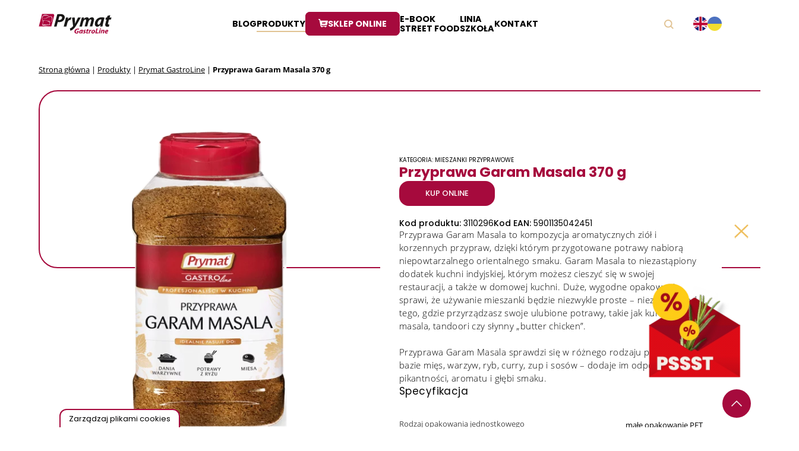

--- FILE ---
content_type: text/html; charset=UTF-8
request_url: https://prymatgastroline.pl/produkt/przyprawa-garam-masala/
body_size: 23202
content:
<!DOCTYPE html>
<html lang="pl-PL">
<head>
<!-- Google Tag Manager -->
<script>
(function (w, d, s, l, i) {
w[l] = w[l] || [];
w[l].push({'gtm.start': new Date().getTime(), event: 'gtm.js'});
var f = d.getElementsByTagName(s)[0],
j = d.createElement(s),
dl = l != 'dataLayer' ? '&l=' + l : '';
j.async = true;
j.src = 'https://www.googletagmanager.com/gtm.js?id=' + i + dl;
f.parentNode.insertBefore(j, f);
})(window, document, 'script', 'dataLayer', 'GTM-WHPTFZX');
</script>
<!-- End Google Tag Manager -->
<!-- GetResponse Analytics -->
<script type="text/javascript">
(function(m, o, n, t, e, r, _){
m['__GetResponseAnalyticsObject'] = e;m[e] = m[e] || function() {(m[e].q = m[e].q || []).push(arguments)};
r = o.createElement(n);_ = o.getElementsByTagName(n)[0];r.async = 1;r.src = t;r.setAttribute('crossorigin', 'use-credentials');_.parentNode .insertBefore(r, _);
})(window, document, 'script', 'https://an.gr-wcon.com/script/0c901d1d-1c29-44d5-a4d3-c23d28b8c9ed/ga.js', 'GrTracking');
</script>
<!-- End GetResponse Analytics -->
<meta
charset="UTF-8"/>
<!-- Responsive -->
<meta
content="width=device-width, initial-scale=1.0" name="viewport">
<!-- Remove IE's ability to use compatibility mode -->
<meta
http-equiv="X-UA-Compatible" content="IE=edge"/>
<!-- Correct type -->
<meta
http-equiv="Content-type" content="text/html; charset=utf-8">
<!-- Disable phone formatin on safari -->
<meta name="format-detection" content="telephone=no">
<meta name="author" content="Roxx Media">
<!-- Speed up fetching of external assets -->
<link rel="dns-prefetch" href="//fonts.googleapis.com"> <link rel="dns-prefetch" href="//ajax.googleapis.com">
<link
rel="dns-prefetch" href="//www.google-analytics.com">
<!-- Mobile chrome -->
<meta
name="theme-color" content="#a60a3e">
<!-- Win phone Meta -->
<meta name="application-name" content="Prymat GastroLine"/>
<meta
name="msapplication-TileColor" content="#a60a3e"/>
<!-- Apple -->
<meta name="apple-mobile-web-app-title" content="Prymat GastroLine">
<meta name="apple-mobile-web-app-capable" content="yes">
<meta name="apple-mobile-web-app-status-bar-style" content="#a60a3e">
<link rel="preconnect" href="https://fonts.googleapis.com">
<link rel="preconnect" href="https://fonts.gstatic.com" crossorigin>
<link href="https://fonts.googleapis.com/css2?family=Open+Sans:wght@300;400&family=Poppins:wght@300;400;500;600;700&display=swap" rel="stylesheet">
<link rel="stylesheet" href='//prymatgastroline.pl/wp-content/cache/wpfc-minified/6zqpfv10/a0m5u.css' type="text/css" media="screen"/>
<meta name='robots' content='index, follow, max-image-preview:large, max-snippet:-1, max-video-preview:-1' />
<script>
//   set cookies
let today = new Date();
let expiry = new Date(today.getTime() + 30 * 24 * 3600 * 1000); // plus 30 days
function getCookie(name) {
// Split cookie string and get all individual name=value pairs in an array
let cookieArr = document.cookie.split(";");
// Loop through the array elements
for(let i = 0; i < cookieArr.length; i++) {
let cookiePair = cookieArr[i].split("=");
/* Removing whitespace at the beginning of the cookie name
and compare it with the given string */
if(name == cookiePair[0].trim()) {
// Decode the cookie value and return
return decodeURIComponent(cookiePair[1]);
}
} 
// Return null if not found
return null;
}
// set variables to cookies
let SavedGtagAdStorage = getCookie('ad_storage');
let SavedGtagAdPersonalizationStorage = getCookie('ad_personalization_storage');
let SavedGtagAdUserDataStorage = getCookie('ad_user_data_storage');
let SavedGtagAnalyticsStorage = getCookie('analytics_storage');
let SavedGtagFunctionalityStorage = getCookie('functionality_storage');
let SavedGtagSecurityStorage = getCookie('security_storage');  
// Define dataLayer and the gtag function.
window.dataLayer = window.dataLayer || [];
function gtag(){dataLayer.push(arguments);}  
gtag('consent', 'default', {
'ad_storage': 'denied',
'ad_user_data': 'denied',
'ad_personalization': 'denied',
'analytics_storage': 'denied',
'functionality_storage': 'denied',
'personalization_storage': 'denied',
'security_storage': 'denied'
});
if(getCookie('consentmode_accepted')){        
gtag('consent', 'update', {
'ad_storage': SavedGtagAdStorage,
'ad_user_data': SavedGtagAdUserDataStorage,
'ad_personalization': SavedGtagAdPersonalizationStorage,      
'analytics_storage': SavedGtagAnalyticsStorage,
'functionality_storage': SavedGtagFunctionalityStorage,
'personalization_storage': SavedGtagAdPersonalizationStorage,
'security_storage': SavedGtagSecurityStorage
});
gtag('event', 'cookie_consent_update');
gtag('set', 'url_passthrough', false);
if (SavedGtagAdStorage == 'denied') {
gtag('set', 'ads_data_redaction', true);
} else {
gtag('set', 'ads_data_redaction', false);
}
} else {        
gtag('set', 'url_passthrough', false);    
}
</script>
<style>
/* cookies */
#Capa_1 {
fill: #a60a3d;
width: 48px;
height: 48px;
}
#cookies-baner-open {
display: none;
position: fixed;
bottom: 0;
left: 100px;
background-color: #fff;
border-top-left-radius: 13px;
border-top-right-radius: 13px;
cursor: pointer;
text-align: center;
z-index: 9999;
}
#cookies-baner-open .cookies-baner-open-content {
padding: 2px 12px;
border: 2px solid #a60a3d;
border-bottom: none;
border-top-left-radius: 12px;
border-top-right-radius: 12px;
color: #000;
font-size: 13px;
line-height: 13px;
padding: 8px 14px;
font-weight: 400 !important;
}
#cookies-overlay {
position: fixed;
top: 0;
left: 0;
right: 0;
bottom: 0;
background-color: rgba(0,0,0,.6);
pointer-events: none;
opacity: 0;
z-index: 999999999;
}
#cookies-overlay.active{
opacity: 1;
pointer-events: all;
}
#cookies-baner-wrapper{
display:none;
position:fixed;
top:0;
display: flex;
justify-content: center;
align-items: center;
max-width: 100%;
width: 100%;
height: 100%;
margin: 0 auto;
z-index:99999999999999;
}
#cookies-baner-wrapper p{
color:#000;
font-size:16px;
font-weight: 400 !important;
}
#cookies-baner-wrapper .extendex-checkbox p {
font-size:14px;
font-weight: 400;
text-transform: initial; 
font-weight: 400 !important;
margin: 0 0 15px 0 !important;
}
#cookies-baner-wrapper .cookies-baner{
border-radius: 10px;
background: #fff;
position: relative;
width: min(95%, 850px);
border: 2px solid #a60a3d;
}
#cookies-baner-wrapper .cookies-baner.show-more-cookies{
border-bottom-right-radius:0;
z-index:9999999;
}
#cookies-baner-wrapper .cookies-baner-content{
overflow:auto;
max-height: 80vh;
}
#cookies-baner-wrapper h2{
margin: 0 0 15px;
}
#cookies-baner-wrapper h6{
margin: 0 0 10px 0 !important;
font-size: 20px;
color: #000;
text-transform: initial;
}
#cookies-baner-wrapper a{
text-decoration: none;
color:#a60a3d;
}
#cookies-baner-wrapper .buttons, #cookies-baner-wrapper .extended-buttons{
display: flex;
justify-content: space-between;
align-items: center;
}
#cookies-baner-wrapper .btn{
min-width: 210px;
letter-spacing: 0 !important;
border: 1px solid #a60a3d;
background: #a60a3d;
color: #fff;
padding: 16px 20px;
margin: 5px 5px 0;
font-size: 17px;
font-weight: 400 !important;
border-radius: 5px;
line-height: 14px;
text-align:center;
cursor:pointer;
}
#cookies-baner-wrapper .btn:hover{
color:#fff;
}
#cookies-baner-wrapper .btn-close{
position: absolute;
right: 10px;
top: 5px;
font-size: 27px;
line-height: 1;
padding:0px;
border:none;
background: none;
color: #a60a3d;
border-radius: 50%;
margin:0;
transform:rotate(45deg);
}
#cookies-baner-wrapper .btn-close:hover{
color: #a60a3d;
}
#cookies-baner-wrapper .btn-color-reverse{
background:#fff;
color:#a60a3d !important;
font-weight:400;
border-width:2px;
}
#cookies-baner-wrapper .btn-color-reverse:hover{
color:#a60a3d;
}
#cookies-baner-wrapper .extendex-checkbox{
display: flex;
margin-bottom:10px;
align-items: flex-start;
}
#cookies-baner-wrapper .extended-content{
padding: 15px 0 0;
border-top:1px solid #d9d9d9;
}
#cookies-baner-wrapper .cookies-baner-extended{
display:none;
}
#cookies-baner-wrapper .show-more-cookies .cookies-baner-extended{
display:block;
padding:0 20px 20px;
}
#cookies-baner-wrapper .cookies-baner-main{
padding:20px;
background-color:#fff;
border-bottom-left-radius:10px;
border-bottom-right-radius:10px;
}
#cookies-baner-wrapper .show-more-cookies .cookies-baner-main .buttons{
display:none;
}
#cookies-baner-wrapper .cookies-baner-main p{
margin-bottom:15px;
font-size:16px;
line-height:25px;
}
#cookies-baner-wrapper .checkbox-text{
margin-left:10px;
font-weight:400;
word-wrap: break-word;
width: calc(100% - 30px);
}
#cookies-baner-wrapper .checkbox-text h6{
font-size:20px;
line-height:20px;
margin-bottom:10px !important;
}
#cookies-baner-wrapper .checkbox-text p{
font-size:16px;
line-height:20px;
}
#cookies-baner-wrapper .extended-item{
display:none;
}
#cookies-baner-wrapper .show-more-cookies .extended-item{
display:block;
}
#cookies-baner-wrapper .cookies-baner-header{
display:flex;
align-items:center;
padding:10px 20px;
border-bottom:2px solid #a60a3d;
background-color:#fff;
border-top-left-radius:10px;
border-top-right-radius:10px;
z-index:999999;
}
#cookies-baner-wrapper .cookies-baner-header p{
margin:0 0 0 20px;
font-size:30px;
}
#cookies-baner-wrapper .cookies-baner-header-left {
flex-direction: row;
display: flex;
width: 60%;
}
#cookies-baner-wrapper .cookies-baner-header-right {
flex-direction: row;
display: flex;
width: 40%;
justify-content: flex-end;
align-self: middle;
}
#cookies-baner-wrapper .cookies-baner-header-left p {
align-self: center;
}
#cookies-baner-wrapper .cookies-baner-header-right p {
font-size: 16px !important;
margin-right: 10px !important;
line-height: 120%;
align-self: center;
}
#cookies-baner-wrapper .cookies-baner-header-right .cookies-baner-icon {
align-self: center;
}
#cookies-baner-wrapper .cookies-baner-main .buttons {
margin-bottom: 0 !important;
}
@media only screen and (max-width: 768px){
#cookies-baner-wrapper .buttons, #cookies-baner-wrapper .extended-buttons {
flex-direction: column-reverse;
}
#cookies-baner-wrapper .cookies-baner-header{
padding:10px;
}
#cookies-baner-wrapper .cookies-baner-header-left {
flex-direction: row;
display: flex;
width: 50%;
}
#cookies-baner-wrapper .cookies-baner-header-right {
flex-direction: row;
display: flex;
width: 50%;
justify-content: flex-end;
}
#cookies-baner-wrapper  .cookies-baner-header-left p {
font-size: 16px !important;
}
#cookies-baner-wrapper .cookies-baner-header-left img {
width: 30px;
height: 30px;
}
#cookies-baner-wrapper  .cookies-baner-header-right p {
font-size: 10px !important;
text-align: right;
}
#cookies-baner-wrapper  .cookies-baner-header-right img {
width: 35px;
}  
#cookies-baner-wrapper .btn {
margin-bottom: 5px;
min-width: 250px;
}
#cookies-baner-wrapper .row .buttons {
margin-top: 20px;
align-self: center;
}
body #cookies-baner-wrapper p, body #cookies-baner-wrapper .extendex-checkbox p {
color: #000;
font-size: 11px;
line-height: 16px;
}
}
@media only screen and (max-width: 420px){
#cookies-baner-open{
left:50%;
transform:translatex(-50%);
min-width:190px;
}
#cookies-baner-wrapper .buttons, #cookies-baner-wrapper .extended-buttons{
flex-direction:column-reverse;
}
#cookies-baner-wrapper .btn{
min-width:165px;
}
}
#cookies-baner-wrapper .cookies-baner-header-left p{
line-height: 120%;
font-size: 28px;
}
@media only screen and (max-width: 768px){ 
#cookies-baner-wrapper .cookies-baner-header-left p{
line-height: 120%;
font-size: 15px !important;
}
}
</style>
<!-- cookies end DevaGroup -->
<!-- This site is optimized with the Yoast SEO plugin v23.8 - https://yoast.com/wordpress/plugins/seo/ -->
<title>Przyprawa Garam Masala – idealna do dań kuchni indyjskiej</title>
<meta name="description" content="Zapoznaj się z ofertą Prymat Gastroline – wypróbuj Przyprawę Garam Masala, aromatyczną indyjską mieszankę do potraw mięsnych i warzywnych." />
<link rel="canonical" href="https://prymatgastroline.pl/produkt/przyprawa-garam-masala/" />
<meta property="og:locale" content="pl_PL" />
<meta property="og:type" content="article" />
<meta property="og:title" content="Przyprawa Garam Masala – idealna do dań kuchni indyjskiej" />
<meta property="og:description" content="Zapoznaj się z ofertą Prymat Gastroline – wypróbuj Przyprawę Garam Masala, aromatyczną indyjską mieszankę do potraw mięsnych i warzywnych." />
<meta property="og:url" content="https://prymatgastroline.pl/produkt/przyprawa-garam-masala/" />
<meta property="og:site_name" content="Prymat GastroLine" />
<meta property="article:modified_time" content="2024-12-12T07:56:44+00:00" />
<meta property="og:image" content="https://prymatgastroline.pl/wp-content/uploads/2022/02/Garam-masala_370g_Maly-PET_front.png" />
<meta property="og:image:width" content="900" />
<meta property="og:image:height" content="900" />
<meta property="og:image:type" content="image/png" />
<meta name="twitter:card" content="summary_large_image" />
<meta name="twitter:label1" content="Szacowany czas czytania" />
<meta name="twitter:data1" content="1 minuta" />
<script type="application/ld+json" class="yoast-schema-graph">{"@context":"https://schema.org","@graph":[{"@type":"WebPage","@id":"https://prymatgastroline.pl/produkt/przyprawa-garam-masala/","url":"https://prymatgastroline.pl/produkt/przyprawa-garam-masala/","name":"Przyprawa Garam Masala – idealna do dań kuchni indyjskiej","isPartOf":{"@id":"https://prymatgastroline.pl/#website"},"primaryImageOfPage":{"@id":"https://prymatgastroline.pl/produkt/przyprawa-garam-masala/#primaryimage"},"image":{"@id":"https://prymatgastroline.pl/produkt/przyprawa-garam-masala/#primaryimage"},"thumbnailUrl":"https://prymatgastroline.pl/wp-content/uploads/2022/02/Garam-masala_370g_Maly-PET_front.png","datePublished":"2022-02-16T20:02:58+00:00","dateModified":"2024-12-12T07:56:44+00:00","description":"Zapoznaj się z ofertą Prymat Gastroline – wypróbuj Przyprawę Garam Masala, aromatyczną indyjską mieszankę do potraw mięsnych i warzywnych.","breadcrumb":{"@id":"https://prymatgastroline.pl/produkt/przyprawa-garam-masala/#breadcrumb"},"inLanguage":"pl-PL","potentialAction":[{"@type":"ReadAction","target":["https://prymatgastroline.pl/produkt/przyprawa-garam-masala/"]}]},{"@type":"ImageObject","inLanguage":"pl-PL","@id":"https://prymatgastroline.pl/produkt/przyprawa-garam-masala/#primaryimage","url":"https://prymatgastroline.pl/wp-content/uploads/2022/02/Garam-masala_370g_Maly-PET_front.png","contentUrl":"https://prymatgastroline.pl/wp-content/uploads/2022/02/Garam-masala_370g_Maly-PET_front.png","width":900,"height":900,"caption":"Garam Masala Prymat GastroLine 370 g"},{"@type":"BreadcrumbList","@id":"https://prymatgastroline.pl/produkt/przyprawa-garam-masala/#breadcrumb","itemListElement":[{"@type":"ListItem","position":1,"name":"Strona główna","item":"https://prymatgastroline.pl/"},{"@type":"ListItem","position":2,"name":"Produkty","item":"https://prymatgastroline.pl/produkty/"},{"@type":"ListItem","position":3,"name":"Prymat GastroLine","item":"https://prymatgastroline.pl/linia/prymat-gastroline/"},{"@type":"ListItem","position":4,"name":"Przyprawa Garam Masala 370 g"}]},{"@type":"WebSite","@id":"https://prymatgastroline.pl/#website","url":"https://prymatgastroline.pl/","name":"Prymat GastroLine","description":"kulinarny świat przypraw dla gastronomii","potentialAction":[{"@type":"SearchAction","target":{"@type":"EntryPoint","urlTemplate":"https://prymatgastroline.pl/?s={search_term_string}"},"query-input":{"@type":"PropertyValueSpecification","valueRequired":true,"valueName":"search_term_string"}}],"inLanguage":"pl-PL"}]}</script>
<!-- / Yoast SEO plugin. -->
<link rel='stylesheet' id='wp-block-library-css' href='//prymatgastroline.pl/wp-content/cache/wpfc-minified/qtmxokti/a0m5u.css' type='text/css' media='all' />
<style id='classic-theme-styles-inline-css' type='text/css'>
/*! This file is auto-generated */
.wp-block-button__link{color:#fff;background-color:#32373c;border-radius:9999px;box-shadow:none;text-decoration:none;padding:calc(.667em + 2px) calc(1.333em + 2px);font-size:1.125em}.wp-block-file__button{background:#32373c;color:#fff;text-decoration:none}
</style>
<style id='global-styles-inline-css' type='text/css'>
:root{--wp--preset--aspect-ratio--square: 1;--wp--preset--aspect-ratio--4-3: 4/3;--wp--preset--aspect-ratio--3-4: 3/4;--wp--preset--aspect-ratio--3-2: 3/2;--wp--preset--aspect-ratio--2-3: 2/3;--wp--preset--aspect-ratio--16-9: 16/9;--wp--preset--aspect-ratio--9-16: 9/16;--wp--preset--color--black: #000000;--wp--preset--color--cyan-bluish-gray: #abb8c3;--wp--preset--color--white: #ffffff;--wp--preset--color--pale-pink: #f78da7;--wp--preset--color--vivid-red: #cf2e2e;--wp--preset--color--luminous-vivid-orange: #ff6900;--wp--preset--color--luminous-vivid-amber: #fcb900;--wp--preset--color--light-green-cyan: #7bdcb5;--wp--preset--color--vivid-green-cyan: #00d084;--wp--preset--color--pale-cyan-blue: #8ed1fc;--wp--preset--color--vivid-cyan-blue: #0693e3;--wp--preset--color--vivid-purple: #9b51e0;--wp--preset--gradient--vivid-cyan-blue-to-vivid-purple: linear-gradient(135deg,rgba(6,147,227,1) 0%,rgb(155,81,224) 100%);--wp--preset--gradient--light-green-cyan-to-vivid-green-cyan: linear-gradient(135deg,rgb(122,220,180) 0%,rgb(0,208,130) 100%);--wp--preset--gradient--luminous-vivid-amber-to-luminous-vivid-orange: linear-gradient(135deg,rgba(252,185,0,1) 0%,rgba(255,105,0,1) 100%);--wp--preset--gradient--luminous-vivid-orange-to-vivid-red: linear-gradient(135deg,rgba(255,105,0,1) 0%,rgb(207,46,46) 100%);--wp--preset--gradient--very-light-gray-to-cyan-bluish-gray: linear-gradient(135deg,rgb(238,238,238) 0%,rgb(169,184,195) 100%);--wp--preset--gradient--cool-to-warm-spectrum: linear-gradient(135deg,rgb(74,234,220) 0%,rgb(151,120,209) 20%,rgb(207,42,186) 40%,rgb(238,44,130) 60%,rgb(251,105,98) 80%,rgb(254,248,76) 100%);--wp--preset--gradient--blush-light-purple: linear-gradient(135deg,rgb(255,206,236) 0%,rgb(152,150,240) 100%);--wp--preset--gradient--blush-bordeaux: linear-gradient(135deg,rgb(254,205,165) 0%,rgb(254,45,45) 50%,rgb(107,0,62) 100%);--wp--preset--gradient--luminous-dusk: linear-gradient(135deg,rgb(255,203,112) 0%,rgb(199,81,192) 50%,rgb(65,88,208) 100%);--wp--preset--gradient--pale-ocean: linear-gradient(135deg,rgb(255,245,203) 0%,rgb(182,227,212) 50%,rgb(51,167,181) 100%);--wp--preset--gradient--electric-grass: linear-gradient(135deg,rgb(202,248,128) 0%,rgb(113,206,126) 100%);--wp--preset--gradient--midnight: linear-gradient(135deg,rgb(2,3,129) 0%,rgb(40,116,252) 100%);--wp--preset--font-size--small: 13px;--wp--preset--font-size--medium: 20px;--wp--preset--font-size--large: 36px;--wp--preset--font-size--x-large: 42px;--wp--preset--spacing--20: 0.44rem;--wp--preset--spacing--30: 0.67rem;--wp--preset--spacing--40: 1rem;--wp--preset--spacing--50: 1.5rem;--wp--preset--spacing--60: 2.25rem;--wp--preset--spacing--70: 3.38rem;--wp--preset--spacing--80: 5.06rem;--wp--preset--shadow--natural: 6px 6px 9px rgba(0, 0, 0, 0.2);--wp--preset--shadow--deep: 12px 12px 50px rgba(0, 0, 0, 0.4);--wp--preset--shadow--sharp: 6px 6px 0px rgba(0, 0, 0, 0.2);--wp--preset--shadow--outlined: 6px 6px 0px -3px rgba(255, 255, 255, 1), 6px 6px rgba(0, 0, 0, 1);--wp--preset--shadow--crisp: 6px 6px 0px rgba(0, 0, 0, 1);}:where(.is-layout-flex){gap: 0.5em;}:where(.is-layout-grid){gap: 0.5em;}body .is-layout-flex{display: flex;}.is-layout-flex{flex-wrap: wrap;align-items: center;}.is-layout-flex > :is(*, div){margin: 0;}body .is-layout-grid{display: grid;}.is-layout-grid > :is(*, div){margin: 0;}:where(.wp-block-columns.is-layout-flex){gap: 2em;}:where(.wp-block-columns.is-layout-grid){gap: 2em;}:where(.wp-block-post-template.is-layout-flex){gap: 1.25em;}:where(.wp-block-post-template.is-layout-grid){gap: 1.25em;}.has-black-color{color: var(--wp--preset--color--black) !important;}.has-cyan-bluish-gray-color{color: var(--wp--preset--color--cyan-bluish-gray) !important;}.has-white-color{color: var(--wp--preset--color--white) !important;}.has-pale-pink-color{color: var(--wp--preset--color--pale-pink) !important;}.has-vivid-red-color{color: var(--wp--preset--color--vivid-red) !important;}.has-luminous-vivid-orange-color{color: var(--wp--preset--color--luminous-vivid-orange) !important;}.has-luminous-vivid-amber-color{color: var(--wp--preset--color--luminous-vivid-amber) !important;}.has-light-green-cyan-color{color: var(--wp--preset--color--light-green-cyan) !important;}.has-vivid-green-cyan-color{color: var(--wp--preset--color--vivid-green-cyan) !important;}.has-pale-cyan-blue-color{color: var(--wp--preset--color--pale-cyan-blue) !important;}.has-vivid-cyan-blue-color{color: var(--wp--preset--color--vivid-cyan-blue) !important;}.has-vivid-purple-color{color: var(--wp--preset--color--vivid-purple) !important;}.has-black-background-color{background-color: var(--wp--preset--color--black) !important;}.has-cyan-bluish-gray-background-color{background-color: var(--wp--preset--color--cyan-bluish-gray) !important;}.has-white-background-color{background-color: var(--wp--preset--color--white) !important;}.has-pale-pink-background-color{background-color: var(--wp--preset--color--pale-pink) !important;}.has-vivid-red-background-color{background-color: var(--wp--preset--color--vivid-red) !important;}.has-luminous-vivid-orange-background-color{background-color: var(--wp--preset--color--luminous-vivid-orange) !important;}.has-luminous-vivid-amber-background-color{background-color: var(--wp--preset--color--luminous-vivid-amber) !important;}.has-light-green-cyan-background-color{background-color: var(--wp--preset--color--light-green-cyan) !important;}.has-vivid-green-cyan-background-color{background-color: var(--wp--preset--color--vivid-green-cyan) !important;}.has-pale-cyan-blue-background-color{background-color: var(--wp--preset--color--pale-cyan-blue) !important;}.has-vivid-cyan-blue-background-color{background-color: var(--wp--preset--color--vivid-cyan-blue) !important;}.has-vivid-purple-background-color{background-color: var(--wp--preset--color--vivid-purple) !important;}.has-black-border-color{border-color: var(--wp--preset--color--black) !important;}.has-cyan-bluish-gray-border-color{border-color: var(--wp--preset--color--cyan-bluish-gray) !important;}.has-white-border-color{border-color: var(--wp--preset--color--white) !important;}.has-pale-pink-border-color{border-color: var(--wp--preset--color--pale-pink) !important;}.has-vivid-red-border-color{border-color: var(--wp--preset--color--vivid-red) !important;}.has-luminous-vivid-orange-border-color{border-color: var(--wp--preset--color--luminous-vivid-orange) !important;}.has-luminous-vivid-amber-border-color{border-color: var(--wp--preset--color--luminous-vivid-amber) !important;}.has-light-green-cyan-border-color{border-color: var(--wp--preset--color--light-green-cyan) !important;}.has-vivid-green-cyan-border-color{border-color: var(--wp--preset--color--vivid-green-cyan) !important;}.has-pale-cyan-blue-border-color{border-color: var(--wp--preset--color--pale-cyan-blue) !important;}.has-vivid-cyan-blue-border-color{border-color: var(--wp--preset--color--vivid-cyan-blue) !important;}.has-vivid-purple-border-color{border-color: var(--wp--preset--color--vivid-purple) !important;}.has-vivid-cyan-blue-to-vivid-purple-gradient-background{background: var(--wp--preset--gradient--vivid-cyan-blue-to-vivid-purple) !important;}.has-light-green-cyan-to-vivid-green-cyan-gradient-background{background: var(--wp--preset--gradient--light-green-cyan-to-vivid-green-cyan) !important;}.has-luminous-vivid-amber-to-luminous-vivid-orange-gradient-background{background: var(--wp--preset--gradient--luminous-vivid-amber-to-luminous-vivid-orange) !important;}.has-luminous-vivid-orange-to-vivid-red-gradient-background{background: var(--wp--preset--gradient--luminous-vivid-orange-to-vivid-red) !important;}.has-very-light-gray-to-cyan-bluish-gray-gradient-background{background: var(--wp--preset--gradient--very-light-gray-to-cyan-bluish-gray) !important;}.has-cool-to-warm-spectrum-gradient-background{background: var(--wp--preset--gradient--cool-to-warm-spectrum) !important;}.has-blush-light-purple-gradient-background{background: var(--wp--preset--gradient--blush-light-purple) !important;}.has-blush-bordeaux-gradient-background{background: var(--wp--preset--gradient--blush-bordeaux) !important;}.has-luminous-dusk-gradient-background{background: var(--wp--preset--gradient--luminous-dusk) !important;}.has-pale-ocean-gradient-background{background: var(--wp--preset--gradient--pale-ocean) !important;}.has-electric-grass-gradient-background{background: var(--wp--preset--gradient--electric-grass) !important;}.has-midnight-gradient-background{background: var(--wp--preset--gradient--midnight) !important;}.has-small-font-size{font-size: var(--wp--preset--font-size--small) !important;}.has-medium-font-size{font-size: var(--wp--preset--font-size--medium) !important;}.has-large-font-size{font-size: var(--wp--preset--font-size--large) !important;}.has-x-large-font-size{font-size: var(--wp--preset--font-size--x-large) !important;}
:where(.wp-block-post-template.is-layout-flex){gap: 1.25em;}:where(.wp-block-post-template.is-layout-grid){gap: 1.25em;}
:where(.wp-block-columns.is-layout-flex){gap: 2em;}:where(.wp-block-columns.is-layout-grid){gap: 2em;}
:root :where(.wp-block-pullquote){font-size: 1.5em;line-height: 1.6;}
</style>
<link rel='stylesheet' id='heateor_sss_frontend_css-css' href='//prymatgastroline.pl/wp-content/cache/wpfc-minified/kcu2j2if/a0m5u.css' type='text/css' media='all' />
<style id='heateor_sss_frontend_css-inline-css' type='text/css'>
.heateor_sss_button_instagram span.heateor_sss_svg,a.heateor_sss_instagram span.heateor_sss_svg{background:radial-gradient(circle at 30% 107%,#fdf497 0,#fdf497 5%,#fd5949 45%,#d6249f 60%,#285aeb 90%)}.heateor_sss_horizontal_sharing .heateor_sss_svg,.heateor_sss_standard_follow_icons_container .heateor_sss_svg{color:#fff;border-width:0px;border-style:solid;border-color:transparent}.heateor_sss_horizontal_sharing .heateorSssTCBackground{color:#666}.heateor_sss_horizontal_sharing span.heateor_sss_svg:hover,.heateor_sss_standard_follow_icons_container span.heateor_sss_svg:hover{border-color:transparent;}.heateor_sss_vertical_sharing span.heateor_sss_svg,.heateor_sss_floating_follow_icons_container span.heateor_sss_svg{color:#fff;border-width:0px;border-style:solid;border-color:transparent;}.heateor_sss_vertical_sharing .heateorSssTCBackground{color:#666;}.heateor_sss_vertical_sharing span.heateor_sss_svg:hover,.heateor_sss_floating_follow_icons_container span.heateor_sss_svg:hover{border-color:transparent;}@media screen and (max-width:783px) {.heateor_sss_vertical_sharing{display:none!important}}div.heateor_sss_mobile_footer{display:none;}@media screen and (max-width:783px){div.heateor_sss_bottom_sharing .heateorSssTCBackground{background-color:white}div.heateor_sss_bottom_sharing{width:100%!important;left:0!important;}div.heateor_sss_bottom_sharing a{width:25% !important;}div.heateor_sss_bottom_sharing .heateor_sss_svg{width: 100% !important;}div.heateor_sss_bottom_sharing div.heateorSssTotalShareCount{font-size:1em!important;line-height:28px!important}div.heateor_sss_bottom_sharing div.heateorSssTotalShareText{font-size:.7em!important;line-height:0px!important}div.heateor_sss_mobile_footer{display:block;height:40px;}.heateor_sss_bottom_sharing{padding:0!important;display:block!important;width:auto!important;bottom:-2px!important;top: auto!important;}.heateor_sss_bottom_sharing .heateor_sss_square_count{line-height:inherit;}.heateor_sss_bottom_sharing .heateorSssSharingArrow{display:none;}.heateor_sss_bottom_sharing .heateorSssTCBackground{margin-right:1.1em!important}}
</style>
<link rel="https://api.w.org/" href="https://prymatgastroline.pl/wp-json/" /><link rel="alternate" title="JSON" type="application/json" href="https://prymatgastroline.pl/wp-json/wp/v2/products/1394" /><link rel="EditURI" type="application/rsd+xml" title="RSD" href="https://prymatgastroline.pl/xmlrpc.php?rsd" />
<link rel='shortlink' href='https://prymatgastroline.pl/?p=1394' />
<link rel="alternate" title="oEmbed (JSON)" type="application/json+oembed" href="https://prymatgastroline.pl/wp-json/oembed/1.0/embed?url=https%3A%2F%2Fprymatgastroline.pl%2Fprodukt%2Fprzyprawa-garam-masala%2F" />
<link rel="alternate" title="oEmbed (XML)" type="text/xml+oembed" href="https://prymatgastroline.pl/wp-json/oembed/1.0/embed?url=https%3A%2F%2Fprymatgastroline.pl%2Fprodukt%2Fprzyprawa-garam-masala%2F&#038;format=xml" />
<link rel="icon" href="https://prymatgastroline.pl/wp-content/uploads/2022/02/cropped-Group-544-32x32.png" sizes="32x32" />
<link rel="icon" href="https://prymatgastroline.pl/wp-content/uploads/2022/02/cropped-Group-544-192x192.png" sizes="192x192" />
<link rel="apple-touch-icon" href="https://prymatgastroline.pl/wp-content/uploads/2022/02/cropped-Group-544-180x180.png" />
<meta name="msapplication-TileImage" content="https://prymatgastroline.pl/wp-content/uploads/2022/02/cropped-Group-544-270x270.png" />
</head>
<body class="products-template-default single single-products postid-1394 " data-template="base.twig">
<!-- Google Tag Manager (noscript) -->
<noscript>
<iframe src="https://www.googletagmanager.com/ns.html?id=GTM-WHPTFZX" height="0" width="0" style="display:none;visibility:hidden"></iframe>
</noscript>
<!-- End Google Tag Manager (noscript) -->
<div class="nav-helper__container">
<span class="nav-helper"></span>
</div>
<button data-scroll="-=10000" class="scroll-top">
<svg xmlns="http://www.w3.org/2000/svg" width="17.019" height="9.527" viewBox="0 0 17.019 9.527">
<path id="Path_4404" data-name="Path 4404" d="M4907.548-39.381l8,8,8-8" transform="translate(4924.057 -30.363) rotate(180)" fill="none" stroke="#f4f4f4" stroke-width="1.44"/>
</svg>
</button>
<section id="content" role="main">
<nav class="nav">
<div class="nav__container container">
<a class="nav__logo" href="/">
<?xml version="1.0" encoding="utf-8"?>
<!-- Generator: Adobe Illustrator 27.7.0, SVG Export Plug-In . SVG Version: 6.00 Build 0)  -->
<svg version="1.1" id="Warstwa_1" xmlns="http://www.w3.org/2000/svg" xmlns:xlink="http://www.w3.org/1999/xlink" x="0px" y="0px"
viewBox="0 0 124.2 33.7" style="enable-background:new 0 0 124.2 33.7;" xml:space="preserve">
<style type="text/css">
.st0{fill:#181716;}
.st1{fill:#AC063D;}
.st2{fill:#FFFFFF;}
</style>
<g id="Warstwa_2_00000024711276678136539370000018257972103453668538_">
</g>
<g id="Warstwa_1_00000015321568065600597320000016571748885978725799_">
<path class="st0" d="M31.7,1.2c1.4-0.3,3.4-0.5,5.4-0.5c1.9,0,4,0.3,5.4,1.4c1.3,1,2,2.4,1.9,4.4c-0.2,2.6-1.6,4.6-3.3,5.8
c-1.8,1.3-4.3,1.9-6.8,1.9c-0.7,0-1.3-0.1-1.8-0.1l-2,7.5h-4.3L31.7,1.2 M33.5,10.5c0.5,0.1,0.9,0.2,1.7,0.2c2.6,0,4.5-1.7,4.7-3.8
c0.2-2-1.2-2.6-2.9-2.6c-0.8,0-1.4,0.1-1.8,0.1L33.5,10.5z"/>
<path class="st0" d="M42.7,21.5l2.4-8.9c0.6-2.3,1-4.8,1.3-6.1h3.8c-0.2,1-0.3,2-0.5,3.1h0.1c1.2-2,3-3.4,5.1-3.4
c0.3,0,0.6,0,0.8,0l-1.2,4.3c-0.2,0-0.5,0-0.7,0c-2.8,0-4.3,2.5-5.1,5.5l-1.5,5.6L42.7,21.5"/>
<path class="st0" d="M61.4,6.5l0.4,6.5c0.1,1.6,0.1,2.6,0.2,3.6h0.1c0.4-0.9,0.8-1.9,1.6-3.5L67,6.5h4.7l-6.3,10.8
c-2.3,4-4.3,6.7-6.5,8.6c-1.9,1.7-4,2.4-5,2.6l-0.7-3.8c0.7-0.2,1.7-0.6,2.6-1.2c1.1-0.7,2-1.6,2.7-2.6c0.1-0.2,0.2-0.4,0.1-0.7
L56.8,6.6L61.4,6.5"/>
<path class="st0" d="M69.5,21.5l2.7-10.1c0.5-1.9,0.9-3.5,1.2-4.9h3.8l-0.5,2.4h0.1c1.5-1.9,3.5-2.8,5.4-2.8c2.4,0,3.3,1.5,3.3,2.9
C87,7.1,89,6.1,90.9,6.1c2.3,0,3.5,1.5,3.3,4c-0.1,0.6-0.3,1.8-0.5,2.6l-2.4,8.7H87l2.2-8.2c0.2-0.6,0.3-1.2,0.4-1.8
c0.1-1-0.3-1.8-1.3-1.8c-1.5,0-3.1,2-3.9,5l-1.8,6.8h-4.3l2.2-8.2c0.1-0.6,0.3-1.2,0.3-1.7c0.1-1-0.2-1.8-1.3-1.8
c-1.5,0-3.3,2.1-4,5.1l-1.8,6.7H69.5"/>
<path class="st0" d="M104.7,21.5c0.1-0.9,0.3-1.9,0.4-3H105c-1.6,2.5-3.6,3.3-5.3,3.3c-2.7,0-4.4-2.1-4.1-5.2
c0.4-5.1,4.2-10.5,11.6-10.5c1.8,0,3.7,0.3,4.9,0.7l-2.2,7.9c-0.5,1.9-1.1,4.9-1.2,6.7L104.7,21.5 M106.9,9.7
c-0.3-0.1-0.7-0.1-1.2-0.1c-2.9,0-5.2,3.5-5.5,6.3c-0.1,1.5,0.4,2.5,1.6,2.5c1.3,0,3.1-1.5,4.1-5.2L106.9,9.7z"/>
<path class="st0" d="M121.8,2.5l-1.1,4h3.2l-1,3.4h-3.2l-1.4,5.1c-0.2,0.6-0.4,1.4-0.4,1.9c-0.1,0.7,0.2,1.3,1.2,1.3
c0.4,0,0.8,0,1.2-0.1l-0.8,3.5c-0.6,0.2-1.7,0.3-2.6,0.3c-2.7,0-3.8-1.3-3.7-3.3c0.1-0.8,0.2-1.6,0.6-2.8l1.6-5.9h-1.9l0.9-3.4h1.9
l0.8-2.8L121.8,2.5"/>
<path class="st1" d="M1.7,21.4h19.9l4.8-17.9c0.4-1.5-0.8-3.1-2.3-3.1H5.9L0.8,19.8l-0.4,1.6"/>
<g>
<g>
<g>
<g>
<path class="st2" d="M23.4,8c-0.1-0.7-0.2-1.4-0.5-1.9c-0.3-0.6-0.7-1-1.2-1.3c-0.2-0.1-0.5-0.2-0.8-0.3c-0.1,0-0.1,0-0.2,0
c-0.1,0-0.1,0-0.2,0c-0.1,0-0.3,0-0.4,0c-0.4,0-0.8,0.1-1.2,0.2c-1.5-1-6.8-3.9-10.5-1.9c-5.2,2.8-1.3,9.5-1.3,9.6
c0.5,2.3-0.9,5.7-0.9,6.4c0,0.1,0,0.2,0,0.2c0,0.2,0.1,0.3,0.2,0.4c0.1,0.1,0.2,0.1,0.2,0.1c4,1.5,9.9,0.5,11.2,0
c0.3-0.1-3.7,0.9-9.2-0.3c0,0,0.5-0.2,0.9-0.3c2.6-0.9,6.8-0.3,9.1,0.2c0.1,0,0.2-0.1,0.2-0.2c-0.1-1.6,0.2-3.8,0.4-4.5
c0.5,0,1.6,0,2.8-1.3c0.2-0.3,0.4-0.6,0.6-0.9c0.3-0.6,0.6-1.4,0.7-2.1C23.4,9.4,23.4,8.7,23.4,8z M14.8,17.9
c-2-0.1-4.4,0-5.3,0.2l-1.3,0.3c-0.2,0-0.4,0.1-0.6,0.1c-0.1,0-0.2,0-0.3,0s-0.2,0-0.3,0H6.9l0,0c0,0,0.4-2.1,0.5-2.7
c0.1-0.6,0.2-1.2,0.2-1.8c0-0.3,0.1-0.6,0.1-0.9c0,0,0-0.4,0-0.7c0.9-0.5,3-0.9,5.1-0.6c2.3,0.3,4.7,1.6,6,3
c-0.4,1.6-0.6,3.5-0.6,3.7C17.4,18.3,15.2,18,14.8,17.9z M22.7,10.1c-0.1,0.3-0.1,0.6-0.2,1c-0.1,0.3-0.2,0.6-0.4,0.9
c-0.1,0.3-0.3,0.6-0.5,0.9c-0.9,1.1-1.9,1.3-2.4,1.3C17,11,8.8,11,7.3,11.8C5.6,8.9,6,4.5,8.8,3.5c3.3-1.1,8.2,0.4,9.9,1.1
c-0.1,0-0.2,0.1-0.3,0.1c-0.5,0.2-1.1,0.4-1.6,0.7c-0.5,0.3-1.1,0.5-1.6,0.8c-0.3,0.1-0.5,0.3-0.8,0.4L13.6,7
c-0.3,0.1-0.5,0.3-0.8,0.4c-0.3,0.1-0.5,0.3-0.8,0.4c-0.5,0.2-1,0.5-1.6,0.6c-0.3,0.1-0.5,0.1-0.8,0.1s-0.5,0-0.8,0
c-0.1,0-0.2,0-0.4-0.1c-0.1,0-0.1,0-0.2-0.1C8.1,8.3,8.1,8.2,8,8.2C7.8,8.1,7.6,7.9,7.4,7.7C7.6,7.9,7.8,8.1,8,8.3
c0.1,0.1,0.2,0.1,0.3,0.2c0.1,0.1,0.2,0.1,0.4,0.2C9,8.8,9.2,8.8,9.5,8.8s0.5,0,0.8-0.1c0.5-0.1,1.1-0.3,1.6-0.5
c0.3-0.1,0.5-0.2,0.8-0.3c0.3-0.1,0.5-0.3,0.8-0.4l0.8-0.4c0.3-0.1,0.5-0.3,0.8-0.4c0.5-0.3,1-0.5,1.6-0.7
c0.5-0.2,1-0.4,1.6-0.6c0.5-0.2,1-0.3,1.5-0.4c0.2,0,0.5,0,0.7,0.1s0.4,0.1,0.7,0.3c0.4,0.2,0.8,0.6,1,1c0.3,0.5,0.4,1,0.5,1.6
c0,0.3,0,0.6,0,0.9C22.8,9.4,22.8,9.8,22.7,10.1z"/>
</g>
</g>
</g>
<g>
<g>
<g>
<path class="st2" d="M19.3,11.4c-0.1,0.3-1.3,2-1.6,1.9c0,0.2,0.2,0.5,0.3,0.4C18.8,12.9,19.1,12,19.3,11.4z"/>
</g>
</g>
</g>
<g>
<g>
<g>
<path class="st2" d="M17.9,10c0,0.4-0.4,2.1-1.1,3c0,0.2,0.3,0.4,0.4,0.2C18,11.7,17.9,10.5,17.9,10z"/>
</g>
</g>
</g>
</g>
<g>
<path class="st1" d="M67.1,32.7c-0.7,0.2-1.7,0.5-2.7,0.5c-1.1,0-2.1-0.3-2.7-0.9c-0.6-0.6-0.9-1.5-0.8-2.5
c0.1-1.5,0.9-2.8,2.1-3.7c1-0.8,2.3-1.2,3.8-1.2c1.1,0,1.9,0.2,2.2,0.4l-0.7,1.5c-0.4-0.2-1-0.3-1.7-0.3c-0.8,0-1.6,0.2-2.2,0.7
c-0.8,0.6-1.3,1.5-1.4,2.6c-0.1,1.4,0.6,2.1,1.9,2.1c0.4,0,0.7-0.1,0.9-0.1l0.5-1.7h-1.4l0.4-1.4h3L67.1,32.7z"/>
<path class="st1" d="M72.4,33c0-0.4,0.1-0.8,0.2-1.2l0,0c-0.6,1-1.4,1.3-2.1,1.3c-1.1,0-1.7-0.8-1.6-2.1c0.2-2,1.7-4.1,4.7-4.1
c0.7,0,1.5,0.1,2,0.3l-0.9,3.1c-0.2,0.8-0.4,1.9-0.5,2.7H72.4z M73.4,28.4c-0.1,0-0.3,0-0.5,0c-1.1,0-2.1,1.4-2.2,2.5
c-0.1,0.6,0.1,1,0.6,1s1.2-0.6,1.6-2L73.4,28.4z"/>
<path class="st1" d="M75.7,31.5c0.3,0.2,1,0.4,1.5,0.4s0.8-0.2,0.8-0.5s-0.1-0.5-0.7-0.8c-0.7-0.3-1.2-0.8-1.1-1.6
c0.1-1.2,1.3-2,2.8-2c0.7,0,1.2,0.1,1.5,0.3L80,28.5c-0.2-0.1-0.7-0.3-1.2-0.3S78,28.4,78,28.7c0,0.2,0.2,0.4,0.7,0.7
c0.6,0.3,1.3,0.8,1.2,1.6c-0.1,1.4-1.4,2.1-3,2.1c-0.8,0-1.5-0.2-1.8-0.5L75.7,31.5z"/>
<path class="st1" d="M84.5,25.5L84,27.2h1.3l-0.4,1.3h-1.3l-0.6,2c-0.1,0.2-0.2,0.5-0.2,0.8s0.1,0.5,0.5,0.5c0.2,0,0.3,0,0.5,0
l-0.3,1.4c-0.2,0.1-0.7,0.1-1.1,0.1c-1.1,0-1.5-0.5-1.4-1.3c0-0.3,0.1-0.7,0.2-1.1l0.7-2.4h-0.8l0.4-1.3h0.8l0.4-1.2L84.5,25.5z"
/>
<path class="st1" d="M84.7,33l1-3.5c0.3-0.9,0.4-1.9,0.5-2.4h1.5c-0.1,0.4-0.1,0.8-0.2,1.2l0,0c0.5-0.8,1.2-1.3,2-1.3
c0.1,0,0.2,0,0.3,0l-0.5,1.7c-0.1,0-0.2,0-0.3,0c-1.1,0-1.8,1-2.1,2.2l-0.6,2.2h-1.6V33z"/>
<path class="st1" d="M95.9,29.4c-0.2,2.2-1.9,3.8-3.9,3.8c-1.5,0-2.5-1-2.3-2.4c0.2-2.1,1.8-3.7,3.9-3.7
C95.2,27,96.1,28.1,95.9,29.4z M91.5,30.7c-0.1,0.7,0.2,1.1,0.8,1.1c1,0,1.6-1.4,1.7-2.4c0.1-0.5-0.1-1.1-0.8-1.1
C92.2,28.3,91.6,29.8,91.5,30.7z"/>
<path class="st1" d="M98.5,24.9h1.8l-1.9,6.6h3.2l-0.4,1.5h-5L98.5,24.9z"/>
<path class="st1" d="M102.1,33l1.7-5.9h1.8l-1.7,5.9H102.1z M104.2,25.5c0.1-0.6,0.6-1,1.1-1s0.9,0.3,0.8,0.9
c-0.1,0.6-0.6,1-1.1,1S104.2,26.1,104.2,25.5z"/>
<path class="st1" d="M105.4,33l1.1-4c0.2-0.8,0.4-1.4,0.5-1.9h1.6l-0.2,1l0,0c0.6-0.8,1.4-1.1,2.2-1.1c1,0,1.5,0.6,1.4,1.6
c0,0.3-0.1,0.7-0.2,1l-1,3.4H109l0.9-3.3c0.1-0.2,0.1-0.4,0.1-0.7c0-0.4-0.1-0.7-0.5-0.7c-0.6,0-1.3,0.7-1.7,2l-0.8,2.6h-1.6V33z"
/>
<path class="st1" d="M117.3,32.7c-0.7,0.4-1.6,0.5-2.3,0.5c-1.7,0-2.5-1-2.4-2.5c0.2-1.8,1.7-3.7,3.9-3.7c1.2,0,2,0.7,1.9,1.8
c-0.1,1.5-1.7,2.1-4.1,2c0,0.2,0,0.4,0.1,0.6c0.2,0.3,0.6,0.5,1.1,0.5c0.7,0,1.2-0.1,1.7-0.4L117.3,32.7z M116.2,28.3
c-0.8,0-1.4,0.7-1.5,1.2c1.4,0,2.1-0.2,2.1-0.7C116.8,28.5,116.6,28.3,116.2,28.3z"/>
</g>
</g>
</svg>
</a>
<ul class="nav__list list">
<div>
<li class="list__item item">
<a href="https://prymatgastroline.pl/blog/" class="item__link txt-btn txt-btn__underline txt-btn__underline--gold 	">
Blog
</a>
</li>
<li class="list__item item">
<a href="https://prymatgastroline.pl/produkty/" class="item__link txt-btn txt-btn__underline txt-btn__underline--gold 	txt-btn__underline--active">
Produkty
</a>
</li>
<li class="list__item item item--shop">
<a href="https://sklep.prymat.pl" target="_blank" class="item__link txt-btn txt-btn__underline txt-btn__underline--gold">
<svg xmlns="http://www.w3.org/2000/svg" width="15.493" height="14.256" viewBox="0 0 15.493 14.256">
<path id="Path_910" data-name="Path 910" d="M15.079,2.883H3.774a.622.622,0,0,1-.588-.491L2.841.491A.623.623,0,0,0,2.253,0H.42A.4.4,0,0,0,.008.49L.1,1A.619.619,0,0,0,.686,1.5H1a.621.621,0,0,1,.588.491L3.505,12.609a.621.621,0,0,0,.588.491H4.7a1,1,0,0,0-.013.125,1.029,1.029,0,1,0,2.059,0,1,1,0,0,0-.013-.124h3.644a.984.984,0,0,0-.013.124,1.029,1.029,0,1,0,2.059,0,1,1,0,0,0-.012-.124h.664a.628.628,0,0,0,.592-.49l.1-.517a.4.4,0,0,0-.406-.49H5.348a.633.633,0,0,1-.6-.49L4.7,10.866a.4.4,0,0,1,.4-.489h8.56a.627.627,0,0,0,.591-.491l1.227-6.513a.4.4,0,0,0-.406-.49m-3.23,3.463-.447,1.2a.419.419,0,0,1-.392.272H6.239a.419.419,0,0,1-.392-.566l.447-1.2a.419.419,0,0,1,.393-.272h4.77a.419.419,0,0,1,.392.566" transform="translate(0 0.001)" fill="#fff"/>
</svg>
<span>Sklep online</span>
</a>
</li>
<li class="list__item item">
<a href="https://prymatgastroline.pl/street-food-zasady-dobrego-smaku/" class="item__link txt-btn txt-btn__underline txt-btn__underline--gold 	">
E-BOOK <BR> STREET FOOD
</a>
</li>
<li class="list__item item">
<a href="https://prymatgastroline.pl/oferta-dla-szkol-prymat-gastroline/" class="item__link txt-btn txt-btn__underline txt-btn__underline--gold 	">
LINIA <BR> SZKOŁA
</a>
</li>
<li class="list__item item">
<a href="https://prymatgastroline.pl/kontakt/" class="item__link txt-btn txt-btn__underline txt-btn__underline--gold 	">
Kontakt
</a>
</li>
</div>
</ul>
<div class="list__item search">
<input id='search__input' class="search__input" placeholder="Szukaj produktu"/>
<div class="search__icon">
<svg id="Group_532" data-name="Group 532" xmlns="http://www.w3.org/2000/svg" width="16.423" height="16.422" viewBox="0 0 16.423 16.422">
<g id="Ellipse_1" data-name="Ellipse 1" fill="none" stroke="#fff" stroke-width="2">
<circle cx="7" cy="7" r="7" stroke="none"/>
<circle cx="7" cy="7" r="6" fill="none"/>
</g>
<path id="Path_73" data-name="Path 73" d="M687.7-3651.7l-3.28-3.28" transform="translate(-672.693 3666.71)" fill="none" stroke="#fff" stroke-linecap="round" stroke-width="2"/>
</svg>
</div>
</div>
<div class="nav__flags">
<a class="nav__flag" href="https://prymatgastroline.pl/en/">
<img src="https://prymatgastroline.pl/wp-content/themes/prymat-gastroline/assets/images/svg/flag-ang.svg" alt="Great Britain flag">
</a>
<a class="nav__flag" href="https://prymatgastroline.pl/ua/">
<img src="https://prymatgastroline.pl/wp-content/themes/prymat-gastroline/assets/images/svg/flag-ukr.svg" alt="Ukraine flag">
</a>
</div>
<div id="hamburger" class="nav__hamburger hamburger">
<div class="hamburger__top-line hamburger__line"></div>
<div class="hamburger__middle-line hamburger__line"></div>
<div class="hamburger__bottom-line hamburger__line"></div>
</div>
</div>
</nav>
<section class="product-detal prymat-gastroline">
<div class="product-detal__container container">
<div class="breadcrumbs">
<span><span><a href="https://prymatgastroline.pl/">Strona główna</a></span> | <span><a href="https://prymatgastroline.pl/produkty/">Produkty</a></span> | <span><a href="https://prymatgastroline.pl/linia/prymat-gastroline/">Prymat GastroLine</a></span> | <span class="breadcrumb_last" aria-current="page"><strong>Przyprawa Garam Masala 370 g</strong></span></span>
</div>
<div class="product-detal__wrapper">
<picture class="product-detal__side-img">
<source srcset="https://prymatgastroline.pl/wp-content/uploads/2022/02/Garam-masala_370g_Maly-PET_front-600x0-c-default.png 1x, https://prymatgastroline.pl/wp-content/uploads/2022/02/Garam-masala_370g_Maly-PET_front-900x0-c-default.png 2x" media="(min-width: 992px)">
<img srcset="https://prymatgastroline.pl/wp-content/uploads/2022/02/Garam-masala_370g_Maly-PET_front-380x380-c-center.png 1x, https://prymatgastroline.pl/wp-content/uploads/2022/02/Garam-masala_370g_Maly-PET_front-570x570-c-center.png 2x" alt="Garam Masala Prymat GastroLine 370 g">
</picture>
<div class="product-detal__info">
<picture class="product-detal__img">
<img srcset="https://prymatgastroline.pl/wp-content/uploads/2022/02/Garam-masala_370g_Maly-PET_front-240x240-c-center.png 1x, https://prymatgastroline.pl/wp-content/uploads/2022/02/Garam-masala_370g_Maly-PET_front-450x450-c-center.png 2x" alt="Garam Masala Prymat GastroLine 370 g">
</picture>
<h2 class="product-detal__category">Kategoria: Mieszanki przyprawowe</h2>
<h1 class="product-detal__title title title--red">Przyprawa Garam Masala 370 g</h1>
<a href="https://sklep.prymat.pl/przyprawa-garam-masala-370-g.html" class="product-detal__buy-button btn btn--red" target="_blank">KUP ONLINE</a>
<div class="product-detal__codes">
<div class="product-detal__product-code">
<span>Kod produktu:</span>
3110296
</div>
<div class="product-detal__ean-code">
<span>Kod EAN:</span>
5901135042451
</div>
</div>
<div class="product-detal__desc desc desc--black">
<p>Przyprawa Garam Masala to kompozycja aromatycznych ziół i korzennych przypraw, dzięki którym przygotowane potrawy nabiorą niepowtarzalnego orientalnego smaku. Garam Masala to niezastąpiony dodatek kuchni indyjskiej, którym możesz cieszyć się w swojej restauracji, a także w domowej kuchni. Duże, wygodne opakowanie sprawi, że używanie mieszanki będzie niezwykle proste – niezależnie od tego, gdzie przyrządzasz swoje ulubione potrawy, takie jak kurczak tikka masala, tandoori czy słynny „butter chicken”.</p>
<p>Przyprawa Garam Masala sprawdzi się w różnego rodzaju potrawach na bazie mięs, warzyw, ryb, curry, zup i sosów &#8211; dodaje im odpowiedniej pikantności, aromatu i głębi smaku.</p>
</div>
<div class="product-detal__spec" data-nosnippet>
<div class="subtitle subtitle--small subtitle--black subtitle--margin-bottom">Specyfikacja</div>
<ul class="product-detal__spec-list prop-list">
<li class="prop">
<div class="prop__name">Rodzaj opakowania jednostkowego</div>
<div class="prop__value">małe opakowanie PET</div>
</li>
<li class="prop">
<div class="prop__name">Masa / Pojemność sztuki netto</div>
<div class="prop__value">370 g</div>
</li>
<li class="prop">
<div class="prop__name">Składniki</div>
<div class="prop__value">kmin rzymski, pieprz czarny, nasiona kolendry, goździki, gałka muszkatołowa, kardamon, cynamon, chili, liść laurowy.</div>
</li>
<li class="prop">
<div class="prop__name">Wartości odżywcze</div>
<div class="prop__value">Wartość energetyczna 1635 kJ/392 kcal; Tłuszcz 19 g, w tym kwasy tłuszczowe nasycone 2,6 g; Węglowodany 33 g, w tym cukry 2,9 g; Białko 15 g; Sól 0,32 g</div>
</li>
<li class="prop">
<div class="prop__name">Profil alergenny</div>
<div class="prop__value">Produkt może zawierać: zboża zawierające gluten (pszenica, żyto) jaja, mleko (łącznie z laktozą), soję, gorczycę, seler i orzeszki ziemne. </div>
</li>
<li class="prop">
<div class="prop__name">Termin przydatności</div>
<div class="prop__value">24 miesiące</div>
</li>
<li class="prop">
<div class="prop__name">Warunki przechowywania</div>
<div class="prop__value">Przechowywać w suchym i zacienionym miejscu. </div>
</li>
<li class="prop">
<div class="prop__name">Kod EAN sztuki</div>
<div class="prop__value">5901135042451</div>
</li>
<li class="prop">
<div class="prop__name">Kod EAN opakowania zbiorczego</div>
<div class="prop__value">5901135042468</div>
</li>
<li class="prop">
<div class="prop__name">Ilość sztuk w opakowaniu zbiorczym</div>
<div class="prop__value">6</div>
</li>
</ul>
</div>
<div class="product-detal__icons icons">
<div class="icons__title subtitle subtitle--small subtitle--black subtitle--margin-bottom subtitle--margin-top">Idealnie pasuje do:</div>
<div class="icons__wrapper">
<div class="icon">
<div class="icon__box">
<img src="https://prymatgastroline.pl/wp-content/uploads/2022/03/Salatki-warzywne.svg" alt="ikona sałatki warzywne" class="icon__img">
</div>
<div class="icon__name">Dania warzywne</div>
</div>
<div class="icon">
<div class="icon__box">
<img src="https://prymatgastroline.pl/wp-content/uploads/2022/03/Potrawy-z-ryzu.svg" alt="ikona potrawy azjatyckiej" class="icon__img">
</div>
<div class="icon__name">Potrawy z ryżu</div>
</div>
<div class="icon">
<div class="icon__box">
<img src="https://prymatgastroline.pl/wp-content/uploads/2022/03/Steki.svg" alt="" class="icon__img">
</div>
<div class="icon__name">Mięsa</div>
</div>
</div>
</div>
<div class="product-detal__availability">
<div class="subtitle subtitle--small subtitle--black subtitle--margin-bottom subtitle--margin-top">Zapytaj o dostępność</div>
<div class="product-detal__availability-wrapper">
<a href="tel:tel.:  +48 506 006 930" class="product-detal__contact-btn btn btn--red">
<svg id="vuesax_outline_call-calling" data-name="vuesax/outline/call-calling" xmlns="http://www.w3.org/2000/svg" width="24" height="24" viewBox="0 0 24 24">
<g id="call-calling">
<path id="Vector" d="M16.2,21.5a9.149,9.149,0,0,1-3.55-.79,18.775,18.775,0,0,1-3.59-2.06,31.215,31.215,0,0,1-3.37-2.87,29.876,29.876,0,0,1-2.87-3.36A18.662,18.662,0,0,1,.78,8.86,9.259,9.259,0,0,1,0,5.29,6.026,6.026,0,0,1,.41,3.08,5.341,5.341,0,0,1,1.75,1.14,3.632,3.632,0,0,1,4.34,0,2.7,2.7,0,0,1,5.47.25a2.288,2.288,0,0,1,.96.81L8.75,4.33a3.874,3.874,0,0,1,.48.85,2.246,2.246,0,0,1,.2.89,2.122,2.122,0,0,1-.32,1.1,4,4,0,0,1-.67.85l-.68.71a.488.488,0,0,0,.03.07,7.69,7.69,0,0,0,.82,1.11c.49.56.95,1.07,1.41,1.54.59.58,1.08,1.04,1.54,1.42a6.513,6.513,0,0,0,1.16.83l-.02.05.73-.72a3.735,3.735,0,0,1,.9-.69,2.111,2.111,0,0,1,1.95-.11,4.553,4.553,0,0,1,.84.47l3.32,2.36a2.149,2.149,0,0,1,.8.95,2.894,2.894,0,0,1,.22,1.08,3.335,3.335,0,0,1-.32,1.41,4.657,4.657,0,0,1-.8,1.2,5.129,5.129,0,0,1-1.91,1.37A5.9,5.9,0,0,1,16.2,21.5ZM4.34,1.5a2.192,2.192,0,0,0-1.55.72,3.836,3.836,0,0,0-.98,1.41A4.375,4.375,0,0,0,1.5,5.29a7.71,7.71,0,0,0,.66,2.98,16.693,16.693,0,0,0,1.88,3.26,27.666,27.666,0,0,0,2.71,3.18,28.156,28.156,0,0,0,3.19,2.72,16.248,16.248,0,0,0,3.29,1.89,5.964,5.964,0,0,0,4.63.35,3.692,3.692,0,0,0,1.37-.99,3.243,3.243,0,0,0,.56-.84,1.772,1.772,0,0,0,.18-.77,1.194,1.194,0,0,0-.11-.5.757.757,0,0,0-.28-.3l-3.32-2.36a2.867,2.867,0,0,0-.55-.31.526.526,0,0,0-.65.03,2.28,2.28,0,0,0-.58.45l-.76.75a1.425,1.425,0,0,1-1.45.3L12,15.01A8.525,8.525,0,0,1,10.58,14c-.48-.41-1-.89-1.63-1.51-.49-.5-.98-1.03-1.49-1.62A8.532,8.532,0,0,1,6.44,9.46l-.12-.3a1.867,1.867,0,0,1-.08-.5,1.283,1.283,0,0,1,.38-.93l.75-.78a2.9,2.9,0,0,0,.45-.56.641.641,0,0,0,.11-.34.93.93,0,0,0-.08-.32,2.869,2.869,0,0,0-.32-.53L5.21,1.92a.922.922,0,0,0-.37-.31A1.252,1.252,0,0,0,4.34,1.5ZM12.7,13.76l-.16.68.27-.7A.123.123,0,0,0,12.7,13.76Z" transform="translate(1.25 1.25)" fill="#292d32"/>
<path id="Vector-2" data-name="Vector" d="M4.25,5a.755.755,0,0,1-.75-.75A3.336,3.336,0,0,0,2.54,2.5a2.7,2.7,0,0,0-1.79-1A.755.755,0,0,1,0,.75.755.755,0,0,1,.75,0,4.089,4.089,0,0,1,3.63,1.47,4.625,4.625,0,0,1,5,4.25.755.755,0,0,1,4.25,5Z" transform="translate(14.25 4.75)" fill="#292d32"/>
<path id="Vector-3" data-name="Vector" d="M7.75,8.5A.755.755,0,0,1,7,7.75,6.252,6.252,0,0,0,.75,1.5.755.755,0,0,1,0,.75.755.755,0,0,1,.75,0,7.763,7.763,0,0,1,8.5,7.75.755.755,0,0,1,7.75,8.5Z" transform="translate(14.25 1.25)" fill="#292d32"/>
<path id="Vector-4" data-name="Vector" d="M0,0H24V24H0Z" fill="none" opacity="0"/>
</g>
</svg>
tel.:  +48 506 006 930
</a>
<a href="/cdn-cgi/l/email-protection#563c3d333224371626242f3b372278263a" class="product-detal__contact-btn btn btn--red">
<svg id="vuesax_outline_sms-tracking" data-name="vuesax/outline/sms-tracking" xmlns="http://www.w3.org/2000/svg" width="24" height="24" viewBox="0 0 24 24">
<g id="sms-tracking">
<path id="Vector" d="M15.75,18.5h-10a.75.75,0,0,1,0-1.5h10C18.61,17,20,15.61,20,12.75v-7c0-2.86-1.39-4.25-4.25-4.25h-10C2.89,1.5,1.5,2.89,1.5,5.75a.755.755,0,0,1-.75.75A.755.755,0,0,1,0,5.75C0,2.1,2.1,0,5.75,0h10C19.4,0,21.5,2.1,21.5,5.75v7C21.5,16.4,19.4,18.5,15.75,18.5Z" transform="translate(1.25 2.75)" fill="#a60a3d"/>
<path id="Vector-2" data-name="Vector" d="M5.753,4.626a3.717,3.717,0,0,1-2.34-.79l-3.13-2.5a.747.747,0,0,1,.93-1.17l3.13,2.5a2.386,2.386,0,0,0,2.81,0l3.13-2.5a.738.738,0,0,1,1.05.12.738.738,0,0,1-.12,1.05l-3.13,2.5A3.67,3.67,0,0,1,5.753,4.626Z" transform="translate(6.247 8.244)" fill="#a60a3d"/>
<path id="Vector-3" data-name="Vector" d="M6.75,1.5h-6A.755.755,0,0,1,0,.75.755.755,0,0,1,.75,0h6A.755.755,0,0,1,7.5.75.755.755,0,0,1,6.75,1.5Z" transform="translate(1.25 15.75)" fill="#a60a3d"/>
<path id="Vector-4" data-name="Vector" d="M3.75,1.5h-3A.755.755,0,0,1,0,.75.755.755,0,0,1,.75,0h3A.755.755,0,0,1,4.5.75.755.755,0,0,1,3.75,1.5Z" transform="translate(1.25 11.75)" fill="#a60a3d"/>
<path id="Vector-5" data-name="Vector" d="M0,0H24V24H0Z" fill="none" opacity="0"/>
</g>
</svg>
<span class="__cf_email__" data-cfemail="573d3c323325361727252e3a362379273b">[email&#160;protected]</span>
</a>
</div>
</div>
</div>
</div>
</div>
</section>
<section class="main-content" >
<section class="blog-entries  margin-sm--top margin-sm--bottom">
<div class="blog-entries__container container">
<div class="blog-entries__top-bar">
<h2 class="title title--black" data-aos="fade-right">Powiązane artykuły</h2>
</div>
<div class="blog-entries__entries entries">
<img decoding="async" src="https://prymatgastroline.pl/wp-content/themes/prymat-gastroline/assets/images/colored-pepper-1.jpg" class="entries__background-pepper" alt="">
<img decoding="async" src="https://prymatgastroline.pl/wp-content/themes/prymat-gastroline/assets/images/herbs.jpg" class="entries__background-herbs" alt="">
<a
href="https://prymatgastroline.pl/blog/w-swiecie-kulinarnym/garam-masala-szczypta-orientu-w-tradycyjnej-kuchni-polskiej/" class="entry" data-aos="zoom-in" data-aos-delay="150">
<!-- Author -->
<div class="entry__author author">
<div class="author__wrapper">
<div class="author__img">
<picture class="author__img">
<img srcset="https://prymatgastroline.pl/wp-content/uploads/2022/09/Lukasz-Cichy-szef-kuchni-restauracji-Biala-Roza-1-60x0-c-default.jpg 1x, https://prymatgastroline.pl/wp-content/uploads/2022/09/Lukasz-Cichy-szef-kuchni-restauracji-Biala-Roza-1-120x0-c-default.jpg 2x" alt="Łukasz Cichy, szef kuchni restauracji Biała Róża w Krakowie">
</picture>
</div>
<div class="author__texts">
<div class="author__name">Łukasz Cichy</div>
<div class="author__position"></div>
</div>
</div>
</div>
<!-- Category -->
<div class="entry__category">Przepisy</div>
<!-- TItle -->
<h3 class="entry__title title title--small">Garam masala – szczypta orientu w tradycyjnej kuchni polskiej</h3>
<!-- Link -->
<div class="entry__read-more txt-btn txt-btn__arrow txt-btn__arrow--white">Czytaj więcej</div>
<!-- Background img -->
<picture class="entry__bg-img">
<source srcset="https://prymatgastroline.pl/wp-content/uploads/2022/09/IMG_8144-650x0-c-default.jpg 1x, https://prymatgastroline.pl/wp-content/uploads/2022/09/IMG_8144-1000x0-c-default.jpg 2x" media="(min-width: 576px)">
<img srcset="https://prymatgastroline.pl/wp-content/uploads/2022/09/IMG_8144-535x0-c-default.jpg 1x, https://prymatgastroline.pl/wp-content/uploads/2022/09/IMG_8144-900x0-c-default.jpg 2x" alt="Garam Masala">
</picture>
</a>
</div>
</div>
</section>
<section class="products-row margin-sm--top margin-sm--bottom">
<div class="products-row__container container">
<h2 class="products-row__title subtitle subtitle--black" data-aos="fade-right">Wypróbuj przyprawy</h2>
<div class="swiper products-row__slider" id="products-row-slider">
<div class="swiper-wrapper">
<a href="https://prymatgastroline.pl/produkt/tikka-masala/" target="" class="swiper-slide product">
<div data-aos="zoom-in" data-aos-delay="100">
<picture class="product__img">
<img srcset="https://prymatgastroline.pl/wp-content/uploads/2023/03/Tikka-Masala-Prymat-GastroLine-240x0-c-default.png 1x, https://prymatgastroline.pl/wp-content/uploads/2023/03/Tikka-Masala-Prymat-GastroLine-500x0-c-default.png 2x" alt="Przyprawa Tikka Masala Prymat GastroLine 450 g">
</picture>
<h3 class="product__name">Przyprawa Tikka Masala 450 g</h3>
<hr>
<div class="product__properties">
<div class="product__property">
<span>Masa netto</span>
450 g
</div>
<div class="product__property">
<span>Opakowanie zbiorcze</span>
6 szt.
</div>
<div class="product__property">
<span>Termin ważności</span>
18 mies.
</div>
</div>
</div>
</a>
<a href="https://prymatgastroline.pl/produkt/czerwone-curry/" target="" class="swiper-slide product">
<div data-aos="zoom-in" data-aos-delay="200">
<picture class="product__img">
<img srcset="https://prymatgastroline.pl/wp-content/uploads/2022/02/CURRY-czerwone_Maly-PET_front-240x0-c-default.png 1x, https://prymatgastroline.pl/wp-content/uploads/2022/02/CURRY-czerwone_Maly-PET_front-500x0-c-default.png 2x" alt="">
</picture>
<h3 class="product__name">Czerwone Curry</h3>
<hr>
<div class="product__properties">
<div class="product__property">
<span>Masa netto</span>
400 g
</div>
<div class="product__property">
<span>Opakowanie zbiorcze</span>
6 szt.
</div>
<div class="product__property">
<span>Termin ważności</span>
24 mies.
</div>
</div>
</div>
</a>
<a href="https://prymatgastroline.pl/produkt/zielone-curry/" target="" class="swiper-slide product">
<div data-aos="zoom-in" data-aos-delay="300">
<picture class="product__img">
<img srcset="https://prymatgastroline.pl/wp-content/uploads/2022/02/CURRY-zielone_Maly-PET_front-240x0-c-default.png 1x, https://prymatgastroline.pl/wp-content/uploads/2022/02/CURRY-zielone_Maly-PET_front-500x0-c-default.png 2x" alt="">
</picture>
<h3 class="product__name">Zielone curry 350 g</h3>
<hr>
<div class="product__properties">
<div class="product__property">
<span>Masa netto</span>
350 g
</div>
<div class="product__property">
<span>Opakowanie zbiorcze</span>
6 szt.
</div>
<div class="product__property">
<span>Termin ważności</span>
24 m-ce
</div>
</div>
</div>
</a>
<a href="https://prymatgastroline.pl/produkt/kardamon-mielony-300-g/" target="" class="swiper-slide product">
<div data-aos="zoom-in" data-aos-delay="400">
<picture class="product__img">
<img srcset="https://prymatgastroline.pl/wp-content/uploads/2022/03/Kardamon-mielony_300g_Maly-PET_front-240x0-c-default.png 1x, https://prymatgastroline.pl/wp-content/uploads/2022/03/Kardamon-mielony_300g_Maly-PET_front-500x0-c-default.png 2x" alt="">
</picture>
<h3 class="product__name">Kardamon mielony 300 g</h3>
<hr>
<div class="product__properties">
<div class="product__property">
<span>Masa netto</span>
300 g
</div>
<div class="product__property">
<span>Opakowanie zbiorcze</span>
6 szt.
</div>
<div class="product__property">
<span>Termin ważności</span>
36 mies.
</div>
</div>
</div>
</a>
</div>
<div class="swiper-button-prev">
<svg xmlns="http://www.w3.org/2000/svg" width="48" height="48" viewBox="0 0 48 48">
<g id="Rectangle_74" data-name="Rectangle 74" transform="translate(48 48) rotate(180)" fill="#a60a3d" stroke="#a60a3d" stroke-width="2">
<rect width="48" height="48" rx="16" stroke="none"/>
<rect x="1" y="1" width="46" height="46" rx="15" fill="none"/>
</g>
<g id="Group_154" data-name="Group 154" transform="translate(1860 8546) rotate(180)">
<g id="Group_48" data-name="Group 48" transform="translate(-2.63 -1.5)">
<path id="Polygon_1" data-name="Polygon 1" d="M3.5,0,7,6H0Z" transform="translate(1846.5 8519.5) rotate(90)" fill="#fff"/>
<path id="Path_623" data-name="Path 623" d="M1148.307,4756H1137.63" transform="translate(693 3767)" fill="none" stroke="#fff" stroke-width="2"/>
</g>
</g>
</svg>
</div>
<div class="swiper-button-next">
<svg xmlns="http://www.w3.org/2000/svg" width="48" height="48" viewBox="0 0 48 48">
<g id="Rectangle_74" data-name="Rectangle 74" fill="#a60a3d" stroke="#a60a3d" stroke-width="2">
<rect width="48" height="48" rx="16" stroke="none"/>
<rect x="1" y="1" width="46" height="46" rx="15" fill="none"/>
</g>
<g id="Group_154" data-name="Group 154" transform="translate(-1812 -8498)">
<g id="Group_48" data-name="Group 48" transform="translate(-2.63 -1.5)">
<path id="Polygon_1" data-name="Polygon 1" d="M3.5,0,7,6H0Z" transform="translate(1846.5 8519.5) rotate(90)" fill="#fff"/>
<path id="Path_623" data-name="Path 623" d="M1148.307,4756H1137.63" transform="translate(693 3767)" fill="none" stroke="#fff" stroke-width="2"/>
</g>
</g>
</svg>
</div>
</div>
</div>
</section>
</section>
</section>
<footer class="footer">
<div class="footer__container container">
<a class="footer__logo" href="/">
<img src="https://prymatgastroline.pl/wp-content/themes/prymat-gastroline/assets/images/svg/logo-prymat-gastroline-new.svg" alt="Logo Prymat Gastroline">
</a>
<div class="footer__bars">
<div class="footer__top-bar">
<div class="footer__address address">
<div class="address__company-name">Prymat sp. z o. o.</div>
<div class="address__company-contact"><p>ul. Chlebowa 14<br />
44-337 Jastrzębie-Zdrój<br />
telefon: <a href="tel:(32)4733833">(32) 47-33-833</a><br />
<a href="/cdn-cgi/l/email-protection#4d3d3f34202c390d3d3f34202c39633d21"><span class="__cf_email__" data-cfemail="4636343f2b27320636343f2b273268362a">[email&#160;protected]</span></a></p>
</div>
</div>
<div class="footer__map-wrapper">
<div id="map" class="footer__map" data-coord-y="18.5822555" data-coord-x="49.9350643"></div>
</div>
<ul class="footer__list list">
<li class="list__item item">
<a href="https://prymatgastroline.pl/o-nas/" target="" class="item__link txt-btn txt-btn__underline txt-btn__underline--gold">O nas</a>
</li>
<li class="list__item item">
<a href="https://prymatgastroline.pl/produkty/" target="" class="item__link txt-btn txt-btn__underline txt-btn__underline--gold">Produkty</a>
</li>
<li class="list__item item item--shop">
<a href="https://sklep.prymat.pl" target="" class="item__link txt-btn txt-btn__underline txt-btn__underline--gold">
<svg xmlns="http://www.w3.org/2000/svg" width="15.493" height="14.256" viewBox="0 0 15.493 14.256">
<path id="Path_910" data-name="Path 910" d="M15.079,2.883H3.774a.622.622,0,0,1-.588-.491L2.841.491A.623.623,0,0,0,2.253,0H.42A.4.4,0,0,0,.008.49L.1,1A.619.619,0,0,0,.686,1.5H1a.621.621,0,0,1,.588.491L3.505,12.609a.621.621,0,0,0,.588.491H4.7a1,1,0,0,0-.013.125,1.029,1.029,0,1,0,2.059,0,1,1,0,0,0-.013-.124h3.644a.984.984,0,0,0-.013.124,1.029,1.029,0,1,0,2.059,0,1,1,0,0,0-.012-.124h.664a.628.628,0,0,0,.592-.49l.1-.517a.4.4,0,0,0-.406-.49H5.348a.633.633,0,0,1-.6-.49L4.7,10.866a.4.4,0,0,1,.4-.489h8.56a.627.627,0,0,0,.591-.491l1.227-6.513a.4.4,0,0,0-.406-.49m-3.23,3.463-.447,1.2a.419.419,0,0,1-.392.272H6.239a.419.419,0,0,1-.392-.566l.447-1.2a.419.419,0,0,1,.393-.272h4.77a.419.419,0,0,1,.392.566" transform="translate(0 0.001)" fill="#fff"/>
</svg>
<span>Sklep online</span>
</a>
</li>
<li class="list__item item">
<a href="https://prymatgastroline.pl/blog/" target="" class="item__link txt-btn txt-btn__underline txt-btn__underline--gold">Blog</a>
</li>
<li class="list__item item">
<a href="https://www.facebook.com/prymat.gastroline" target="" class="item__link txt-btn txt-btn__underline txt-btn__underline--gold">Facebook</a>
</li>
<li class="list__item item">
<a href="https://prymatgastroline.pl/street-food-zasady-dobrego-smaku/" target="" class="item__link txt-btn txt-btn__underline txt-btn__underline--gold">E-BOOK STREET FOOD</a>
</li>
<li class="list__item item">
<a href="https://prymatgastroline.pl/kontakt/" target="" class="item__link txt-btn txt-btn__underline txt-btn__underline--gold">Kontakt</a>
</li>
</ul>
</div>
<div class="footer__bottom-bar">
<div class="footer__copyright">© Prymat. Wszystkie prawa zastrzeżone.</div>
<div class="footer__rodo-and-policy">
<a href="https://prymat.pl/polityka-prywatnosci" target="" class="footer__privacy-policy">Polityka Prywatności w Prymat</a>
<a href="https://prymatgastroline.pl/regulamin-serwisu-prymat-gastroline/" target="" class="footer__rodo">Regulamin serwisu Prymat GastroLine</a>
</div>
<a href="https://roxxmedia.pl/" class="footer__roxx">
<div>Made by</div>
<svg id="ROXX_R_logo" data-name="ROXX (R) logo" xmlns="http://www.w3.org/2000/svg" width="44.985" height="14" viewBox="0 0 44.985 14">
<g id="ROXX_R_logo-2" data-name="ROXX (R) logo">
<g id="Roxx_logo" data-name="Roxx logo">
<path id="Path_76" data-name="Path 76" d="M24.625.34l4.907,6.718-4.878,6.66h3.8l2.979-4.089,2.979,4.089h3.8L28.422.34Zm20.36,0h-3.8L38.178,4.459,35.17.34h-3.8l9.815,13.408h3.8L40.077,7.029ZM10.311,4.9A4.878,4.878,0,0,0,7.011.34,5.2,5.2,0,0,0,5.346.048H0V13.719H3.1V9.775H5.4L8.3,13.748h3.8L8.413,8.694a4.849,4.849,0,0,0,1.9-3.8ZM5.93,6.65a1.986,1.986,0,0,1-.672.117H3.1V3H5.258A1.928,1.928,0,0,1,7.215,4.868,1.9,1.9,0,0,1,5.93,6.65ZM20.74.34a7.507,7.507,0,0,0-4.294,0A7.069,7.069,0,0,0,11.3,7.029a7.069,7.069,0,0,0,5.141,6.689,7.536,7.536,0,0,0,4.265,0,7.069,7.069,0,0,0,5.17-6.689A7.069,7.069,0,0,0,20.74.34ZM18.578,11.06A4.119,4.119,0,0,1,14.4,7.029a4.18,4.18,0,0,1,8.354,0,4.119,4.119,0,0,1-4.177,4.031Z" transform="translate(0 -0.027)" fill="#e1c394"/>
</g>
<path id="Path_77" data-name="Path 77" d="M150.018,22.925a.154.154,0,0,1-.116.154h-.232V22.77h.193a.154.154,0,0,1,.154.154m-.154-.425H149.4v1.158h.27v-.347h.193l.232.347h.309l-.309-.425a.4.4,0,0,0-.116-.695l-.116-.039Z" transform="translate(-106.191 -16.076)" fill="#e1c394"/>
<path id="Path_78" data-name="Path 78" d="M148.19,20.747a1.042,1.042,0,1,1-1.042,1.042,1.042,1.042,0,0,1,1.042-1.042m0-.309a1.39,1.39,0,1,0,1.39,1.351,1.357,1.357,0,0,0-1.39-1.351Z" transform="translate(-104.596 -14.793)" fill="#e1c394"/>
</g>
</svg>
</a>
</div>
</div>
<script data-cfasync="false" src="/cdn-cgi/scripts/5c5dd728/cloudflare-static/email-decode.min.js"></script><script src="/wp-content/themes/prymat-gastroline/dist/scripts/widgetPageWideo.js?v5"></script>
</div>
</footer>
<!-- cookies start deva -->
<div id="cookies-baner-wrapper" style="display: none;">
<div class="cookies-baner" id="cookies-baner">
<div class="cookies-baner-header">
<div class="cookies-baner-header-left">
<svg id="Capa_1" enable-background="new 0 0 512 512" height="512" viewBox="0 0 512 512" width="512" xmlns="http://www.w3.org/2000/svg"><g><path d="m438.178 76.192c-47.536-48.158-110.952-75.201-178.567-76.147-7.212-.1-13.522 4.986-14.926 12.091-5.416 27.411-28.68 47.918-56.573 49.869-4.48.314-8.585 2.618-11.184 6.281-2.6 3.663-3.422 8.297-2.239 12.63 5.586 20.476 1.736 43.305-10.561 62.633-12.724 20-32.446 33.267-54.109 36.397-8.034 1.161-13.688 8.503-12.755 16.568.278 2.408.419 4.826.419 7.188 0 34.285-27.892 62.177-62.178 62.177-5.317 0-10.605-.674-15.714-2.004-4.73-1.233-9.763-.081-13.487 3.083-3.726 3.164-5.676 7.943-5.227 12.81 5.829 63.268 34.927 121.852 81.932 164.958 47.303 43.382 108.727 67.274 172.958 67.274 68.38 0 132.667-26.628 181.02-74.981 48.352-48.352 74.98-112.639 74.98-181.019 0-67.744-26.205-131.601-73.789-179.808zm-22.404 339.614c-42.687 42.686-99.44 66.194-159.807 66.194-56.702 0-110.927-21.09-152.684-59.384-36.79-33.739-61.153-78.204-69.795-126.759.671.015 1.344.022 2.016.022 49.797 0 90.498-39.694 92.127-89.102 24.934-7.147 46.979-23.816 61.809-47.125 13.689-21.518 19.664-46.432 17.21-70.384 29.678-7.629 53.879-29.733 64.052-58.777 55.345 3.547 106.87 27.006 146.125 66.776 42.007 42.557 65.141 98.93 65.141 158.733-.001 60.367-23.509 117.121-66.194 159.806z"/><path d="m176.638 270.685c-28.681 0-52.015 23.334-52.015 52.015s23.334 52.015 52.015 52.015c28.682 0 52.016-23.334 52.016-52.015-.001-28.681-23.335-52.015-52.016-52.015zm0 74.03c-12.139 0-22.015-9.876-22.015-22.015s9.876-22.015 22.015-22.015c12.14 0 22.016 9.876 22.016 22.015-.001 12.139-9.877 22.015-22.016 22.015z"/><path d="m301.777 182.914c30.281 0 54.917-24.636 54.917-54.917s-24.636-54.917-54.917-54.917-54.917 24.636-54.917 54.917 24.635 54.917 54.917 54.917zm0-79.834c13.739 0 24.917 11.178 24.917 24.917 0 13.74-11.178 24.917-24.917 24.917s-24.917-11.178-24.917-24.917c0-13.74 11.177-24.917 24.917-24.917z"/><path d="m328.011 312.074c-27.751 0-50.328 22.577-50.328 50.328s22.577 50.328 50.328 50.328 50.328-22.577 50.328-50.328-22.577-50.328-50.328-50.328zm0 70.656c-11.209 0-20.328-9.119-20.328-20.328s9.119-20.328 20.328-20.328 20.328 9.119 20.328 20.328-9.119 20.328-20.328 20.328z"/><path d="m448.725 234.768c0-27.751-22.577-50.328-50.328-50.328s-50.327 22.577-50.327 50.328 22.576 50.328 50.327 50.328 50.328-22.577 50.328-50.328zm-50.328 20.328c-11.208 0-20.327-9.119-20.327-20.328s9.119-20.328 20.327-20.328c11.209 0 20.328 9.119 20.328 20.328s-9.119 20.328-20.328 20.328z"/><path d="m383.687 140.08c1.276 6.15 6.276 10.964 12.506 11.905 6.19.934 12.491-2.252 15.423-7.775 2.934-5.525 2.115-12.488-2.108-17.132-4.216-4.636-11.06-6.188-16.852-3.779-6.585 2.74-10.272 9.814-8.969 16.781z"/><path d="m444.517 324.14c-1.176-6.147-6.34-10.972-12.496-11.898-6.185-.931-12.499 2.243-15.433 7.769-2.934 5.524-2.105 12.499 2.113 17.14 4.223 4.646 11.053 6.158 16.847 3.77 6.502-2.681 10.405-9.862 8.969-16.781z"/><path d="m191.267 217.7c1.15 6.143 6.358 10.982 12.496 11.905 6.202.933 12.477-2.258 15.433-7.775 2.962-5.528 2.077-12.479-2.11-17.132-4.201-4.668-11.069-6.16-16.85-3.779-6.502 2.68-10.405 9.864-8.969 16.781z"/><path d="m250.677 423.84c-1.29-6.153-6.263-10.962-12.505-11.909-6.185-.938-12.487 2.257-15.425 7.769-2.944 5.523-2.105 12.498 2.109 17.14 4.209 4.636 11.066 6.181 16.85 3.78 6.49-2.693 10.407-9.862 8.971-16.78z"/><path d="m316.127 222.41c-1.955-5.978-7.261-10.301-13.613-10.626-6.261-.32-12.191 3.471-14.587 9.246-2.396 5.774-.878 12.66 3.779 16.853 4.671 4.206 11.583 5.054 17.132 2.107 6.271-3.331 9.302-10.803 7.289-17.58z"/><path d="m279.137 295.89c5.225-3.44 7.747-10.067 6.222-16.118-1.528-6.067-6.839-10.667-13.073-11.271-6.231-.603-12.361 2.833-15.028 8.513-2.662 5.668-1.49 12.581 2.949 17.017 4.983 4.978 13.077 5.806 18.93 1.859z"/><path d="m90.326 324.14c-1.176-6.147-6.34-10.972-12.496-11.898-6.189-.932-12.498 2.242-15.434 7.769-2.935 5.526-2.11 12.496 2.11 17.14 4.22 4.643 11.059 6.163 16.85 3.77 6.492-2.683 10.42-9.862 8.97-16.781z"/><path d="m90.607 104.03c28.682 0 52.016-23.334 52.016-52.015-.001-28.681-23.335-52.015-52.016-52.015s-52.015 23.334-52.015 52.015 23.334 52.015 52.015 52.015zm0-74.03c12.14 0 22.016 9.876 22.016 22.015s-9.876 22.015-22.016 22.015c-12.139 0-22.015-9.876-22.015-22.015s9.876-22.015 22.015-22.015z"/><path d="m1.736 169.21c2.898 5.531 9.277 8.706 15.435 7.772 6.197-.939 11.269-5.751 12.505-11.902 1.233-6.137-1.635-12.584-7.004-15.795-5.383-3.22-12.358-2.699-17.216 1.265-5.546 4.527-6.934 12.366-3.72 18.66z"/></g></svg>
<p>Dbamy o Twoją prywatność</p>
</div>
<div class="cookies-baner-header-right">
<p>Przepis na ciasteczka</p>
<a href="https://www.devagroup.pl/" target="_blank"><img class="cookies-baner-icon" src="https://prymatgastroline.pl/wp-content/plugins/cookies-deva/assets/logo-devagroup.svg" alt="logo" width="60" height="31"></a>
</div>                        
</div>
<div class="cookies-baner-content">
<div class="cookies-baner-main">
<p>Korzystamy z plików cookies w celu sprawnego działania naszej strony internetowej (cookies niezbędne) oraz tworzenia usług i ofert dostosowanych do Twoich potrzeb (cookies opcjonalne – możesz na nie wyrazić zgodę). Możesz zaakceptować wykorzystanie przez nas wszystkich tych plików i przejść do strony lub dostosować użycie plików do swoich preferencji, wybierając opcję <b>"Dostosuj zgody"</b>.</p>
<p>Korzystanie wyłącznie z niezbędnych plików cookies wymaga dostosowania zgody oraz wybrania opcji „Zaakceptuj wybrane”. Udzielone zgody można w każdym momencie cofnąć, wchodząc na zakładkę „Zarządzaj plikami cookie” znajdującą się w lewym dolnym rogu strony internetowej. 
<p>Administratorem, czyli podmiotem decydującym o tym, jak będą wykorzystywane Twoje dane osobowe, jest PRYMAT spółka z ograniczoną odpowiedzialnością z siedzibą w Jastrzębiu-Zdroju, ul. Chlebowa 14. Dowiedz się więcej o naszej <a href="https://prymatgastroline.pl/polityka-prywatnosci/" rel="nofollow">Polityce Prywatności</a>. 
<div class="buttons">
<span class="btn btn-color-reverse" id="cookies-opt-out-button">Odmawiam</span>
<span class="btn btn-color-reverse" id="cookies-choose-button">Dostosuj zgody</span>
<span class="btn accept-all-cookies">Akceptuję</span>
</div>
</div>
<div class="cookies-baner-extended">
<div class="extended-content">
<div class="extendex-checkbox">
<input type="checkbox" id="cookie-necessary" name="necessary" checked="on" disabled="disabled" checked="checked">
<label for="cookie-necessary" class="checkbox-text">
<h6>Niezbędne</h6>
<p>Ten rodzaj plików cookies jest niezbędny do prawidłowego funkcjonowania naszej strony internetowej. </p>
</label>
</div>
<div class="extendex-checkbox">
<input type="checkbox" id="cookie-ad_storage" name="ad_storage" checked="">
<label for="cookie-ad_storage" class="checkbox-text">
<h6>Reklamowe</h6>
<p>Ciasteczka wykorzystywane do dopasowania treści reklam do preferencji Użytkowników strony. Korzystamy również z konwersji rozszerzonych Google Ads, kampanii remarketingowych i płatnych kampanii na Facebook’u.</p>
</label>
</div>
<div class="extendex-checkbox">
<input type="checkbox" id="cookie-ad_personalization_storage" name="ad_personalization_storage" checked="">
<label for="cookie-ad_personalization_storage" class="checkbox-text">
<h6>Personalizacja</h6>
<p>Ciasteczka potrzebne do przechowywania danych na temat zachowania Klientów. Dzięki nim możemy dopasować treści reklam i strony do oczekiwań Konsumentów.</p>
</label>
</div>
<div class="extendex-checkbox">
<input type="checkbox" id="cookie-ad_user_data_storage" name="ad_user_data_storage" checked="">
<label for="cookie-ad_user_data_storage" class="checkbox-text">
<h6>Dane użytkownika</h6>
<p>Zgoda na przesyłanie do systemu reklamowego i analitycznego zaszyfrowanych danych użytkownika.</p>
</label>
</div>
<div class="extendex-checkbox">
<input type="checkbox" id="cookie-analytics_storage" name="analytics_storage" checked="">
<label for="cookie-analytics_storage" class="checkbox-text">
<h6>Analityczne</h6>
<p>Te pliki pozwalają nam na dokonanie analiz dotyczących naszej strony internetowej. Może przyczynić się to do jej lepszego funkcjonowania i dostosowania do potrzeb Klientów.</p>
</label>
</div>
<div class="extendex-checkbox">
<input type="checkbox" id="cookie-functionality_storage" name="functionality_storage" checked="">
<label for="cookie-functionality_storage" class="checkbox-text">
<h6>Funkcjonalne</h6>
<p>Pliki cookie dotyczące preferencji umożliwiają stronie zapamiętanie informacji, które zmieniają wygląd lub funkcjonowanie strony, np. preferowany język lub region, w którym znajduje się Użytkownik.</p>
</label>
</div>                    
<div class="extendex-checkbox">
<input type="checkbox" id="cookie-security_storage" name="security_storage" checked="">
<label for="cookie-security_storage" class="checkbox-text">
<h6>Bezpieczeństwo</h6>
<p>Ciasteczka zawierające dane odnośnie zabezpieczeń, które są częścią ochrony użytkowników. Wykorzystujemy je w celu zwiększenia bezpieczeństwa naszych Klientów.</p>
</label>
</div>
<div class="extended-buttons extended-content-buttons">
<span class="btn btn-color-reverse" id="accept-necessary-cookies">Odmawiam</span>
<span class="btn btn-color-reverse" id="accept-specific-cookies">Zaakceptuj wybrane</span>
<span class="btn accept-all-cookies">Zaakceptuj wszystkie</span>
</div>                
</div>
</div>
</div>
</div>
</div>
<div id="cookies-baner-open" style="display: block;">
<div class="cookies-baner-open-content">
Zarządzaj plikami cookies    </div>
</div>
<div id="cookies-overlay"></div>
<script>
const cookiesBanerWrapperEl = document.getElementById("cookies-baner-wrapper");
const cookiesBanerOpenEl = document.getElementById("cookies-baner-open");
const acceptNecessaryCookiesEl = document.getElementById("accept-necessary-cookies");
const optOutCookiesEl = document.getElementById("cookies-opt-out-button");
const acceptAllCookiesEl = document.querySelectorAll(".accept-all-cookies");
const acceptSpecificCookiesEl = document.getElementById("accept-specific-cookies");  
const cookiesChooseButtonEl = document.getElementById("cookies-choose-button");
const cookiesBanerEl = document.getElementById("cookies-baner");
const cookiesOverlayEl = document.getElementById("cookies-overlay");
const cookieAdStorage = document.getElementById('cookie-ad_storage');
const cookieAdPersonalizationStorage = document.getElementById('cookie-ad_personalization_storage');
const cookieAdUserDataStorage = document.getElementById('cookie-ad_user_data_storage');  
const cookieAnalyticsStorage = document.getElementById('cookie-analytics_storage');
const cookieFunctionalityStorage = document.getElementById('cookie-functionality_storage');
const cookieSecurityStorage = document.getElementById('cookie-security_storage');
// setNecessaryCookie
acceptNecessaryCookiesEl.addEventListener("click", function() {  
cookiesBanerWrapperEl.style.display = 'none';
closeBanerExtended();
setNecessaryCookie();
});
optOutCookiesEl.addEventListener("click", function() {  
cookiesBanerWrapperEl.style.display = 'none';
closeBanerExtended();
setNecessaryCookie();
});
// setAllCookie
for(let i = 0; i < acceptAllCookiesEl.length; i++){  
acceptAllCookiesEl[i].addEventListener("click", setAllCookie);
}
// setSpecificCookie
acceptSpecificCookiesEl.addEventListener("click", function() {  
cookiesBanerWrapperEl.style.display = 'none';
closeBanerExtended();
setSpecificCookie();
});
// open cookies button
cookiesBanerOpenEl.addEventListener("click", function() {
cookiesBanerWrapperEl.style.display = 'flex';
cookiesOverlayEl.classList.add("active");
});
// choose cookies button
cookiesChooseButtonEl.addEventListener("click", function() {  
cookiesBanerEl.classList.add("show-more-cookies");
});
// cookies  
SavedGtagAdStorage = getCookie('ad_storage');
SavedGtagAdPersonalizationStorage = getCookie('ad_personalization_storage');
SavedGtagAdUserDataStorage = getCookie('ad_user_data_storage');
SavedGtagAnalyticsStorage = getCookie('analytics_storage');
SavedGtagFunctionalityStorage = getCookie('functionality_storage');
SavedGtagSecurityStorage = getCookie('security_storage');
// ustawienie checkboxów
setCheckboxes();
// wejscie na strone
var botPattern = "(googlebot\/|bot|googleweblight|Googlebot-Mobile|Googlebot-Image|Google favicon|Mediapartners-Google|bingbot|slurp|java|wget|curl|Commons-HttpClient|Python-urllib|libwww|httpunit|nutch|phpcrawl|msnbot|jyxobot|FAST-WebCrawler|FAST Enterprise Crawler|biglotron|teoma|convera|seekbot|gigablast|exabot|ngbot|ia_archiver|GingerCrawler|webmon |httrack|webcrawler|grub.org|UsineNouvelleCrawler|antibot|netresearchserver|speedy|fluffy|bibnum.bnf|findlink|msrbot|panscient|yacybot|AISearchBot|IOI|ips-agent|tagoobot|MJ12bot|dotbot|woriobot|yanga|buzzbot|mlbot|yandexbot|purebot|Linguee Bot|Voyager|CyberPatrol|voilabot|baiduspider|citeseerxbot|spbot|twengabot|postrank|turnitinbot|scribdbot|page2rss|sitebot|linkdex|Adidxbot|blekkobot|ezooms|dotbot|Mail.RU_Bot|discobot|heritrix|findthatfile|europarchive.org|NerdByNature.Bot|sistrix crawler|ahrefsbot|Aboundex|domaincrawler|wbsearchbot|summify|ccbot|edisterbot|seznambot|ec2linkfinder|gslfbot|aihitbot|intelium_bot|facebookexternalhit|yeti|RetrevoPageAnalyzer|lb-spider|sogou|lssbot|careerbot|wotbox|wocbot|ichiro|DuckDuckBot|lssrocketcrawler|drupact|webcompanycrawler|acoonbot|openindexspider|gnam gnam spider|web-archive-net.com.bot|backlinkcrawler|coccoc|integromedb|content crawler spider|toplistbot|seokicks-robot|it2media-domain-crawler|ip-web-crawler.com|siteexplorer.info|elisabot|proximic|changedetection|blexbot|arabot|WeSEE:Search|niki-bot|CrystalSemanticsBot|rogerbot|360Spider|psbot|InterfaxScanBot|Lipperhey SEO Service|CC Metadata Scaper|g00g1e.net|GrapeshotCrawler|urlappendbot|brainobot|fr-crawler|binlar|SimpleCrawler|Livelapbot|Twitterbot|cXensebot|smtbot|bnf.fr_bot|A6-Indexer|ADmantX|Facebot|Twitterbot|OrangeBot|memorybot|AdvBot|MegaIndex|SemanticScholarBot|ltx71|nerdybot|xovibot|BUbiNG|Qwantify|archive.org_bot|Applebot|TweetmemeBot|crawler4j|findxbot|SemrushBot|yoozBot|lipperhey|y!j-asr|Domain Re-Animator Bot|AddThis)";
var re = new RegExp(botPattern, 'i');
var userAgent = navigator.userAgent; 
const random = (length = 8) => {
return Math.random().toString(16).substr(2, length);
};
if (!re.test(userAgent)) {
if (document.cookie.indexOf('consentmode_accepted=') != -1){
cookiesBanerWrapperEl.style.display = 'none';
} else {
document.cookie="ad_storage" + "=" + escape("denied") + "; path=/; expires=" + expiry.toGMTString()+ "; secure=true;";
document.cookie="ad_personalization_storage" + "=" + escape("denied") + "; path=/; expires=" + expiry.toGMTString()+ "; secure=true;";
document.cookie="ad_user_data_storage" + "=" + escape("denied") + "; path=/; expires=" + expiry.toGMTString()+ "; secure=true;";
document.cookie="analytics_storage" + "=" + escape("denied") + "; path=/; expires=" + expiry.toGMTString()+ "; secure=true;";
document.cookie="functionality_storage" + "=" + escape("denied") + "; path=/; expires=" + expiry.toGMTString()+ "; secure=true;";
document.cookie="security_storage" + "=" + escape("denied") + "; path=/; expires=" + expiry.toGMTString()+ "; secure=true;";
cookiesBanerWrapperEl.style.display = 'flex';
cookiesOverlayEl.classList.add("active");    
}
}
function setNecessaryCookie(){
document.cookie="consentmode_accepted" + "=" + escape("granted") + "; path=/; expires=" + expiry.toGMTString()+ "; secure=true;";
document.cookie="ad_storage" + "=" + escape("denied") + "; path=/; expires=" + expiry.toGMTString()+ "; secure=true;";
document.cookie="ad_personalization_storage" + "=" + escape("denied") + "; path=/; expires=" + expiry.toGMTString()+ "; secure=true;";
document.cookie="ad_user_data_storage" + "=" + escape("denied") + "; path=/; expires=" + expiry.toGMTString()+ "; secure=true;";
document.cookie="analytics_storage" + "=" + escape("denied") + "; path=/; expires=" + expiry.toGMTString()+ "; secure=true;";
document.cookie="functionality_storage" + "=" + escape("denied") + "; path=/; expires=" + expiry.toGMTString()+ "; secure=true;";
document.cookie="security_storage" + "=" + escape("denied") + "; path=/; expires=" + expiry.toGMTString()+ "; secure=true;";
SavedGtagAdStorage = getCookie('ad_storage');
SavedGtagAdPersonalizationStorage = getCookie('ad_personalization_storage');
SavedGtagAdUserDataStorage = getCookie('ad_user_data_storage');
SavedGtagAnalyticsStorage = getCookie('analytics_storage');
SavedGtagFunctionalityStorage = getCookie('functionality_storage');
SavedGtagSecurityStorage = getCookie('security_storage');
setCheckboxes();
gtag('consent', 'update', {
'ad_storage': SavedGtagAdStorage,
'ad_user_data': SavedGtagAdUserDataStorage,
'ad_personalization': SavedGtagAdPersonalizationStorage,      
'analytics_storage': SavedGtagAnalyticsStorage,
'functionality_storage': SavedGtagFunctionalityStorage,
'personalization_storage': SavedGtagAdPersonalizationStorage,
'security_storage': SavedGtagSecurityStorage
});
gtag('event', 'cookie_consent_update');
gtag('set', 'url_passthrough', false);
gtag('set', 'ads_data_redaction', true);
var hash = getCookie('cookies_hash');
var timeOfAccept = Date.now();
if (!hash) {
var hash = timeOfAccept+'-'+random(10);
}
document.cookie="cookies_hash" + "=" + escape(hash) + "; path=/; expires=" + expiry.toGMTString()+ "; secure=true;";
const xhttp = new XMLHttpRequest();
xhttp.open("GET", "https://prymatgastroline.pl/cookies/index.php?hash="+hash+"&cookies_accepted=granted&ad_storage="+SavedGtagAdStorage+"&ad_user_data_storage="+SavedGtagAdUserDataStorage+"&ad_personalization_storage="+SavedGtagAdPersonalizationStorage+"&analytics_storage="+SavedGtagAnalyticsStorage+"&functionality_storage="+SavedGtagFunctionalityStorage+"&personalization_storage="+SavedGtagAdPersonalizationStorage+"&security_storage="+SavedGtagSecurityStorage+"&date="+timeOfAccept+"&ip=217.113.196.52");
xhttp.send(); 
}
function setAllCookie()  {
document.cookie="consentmode_accepted" + "=" + escape("granted") + "; path=/; expires=" + expiry.toGMTString()+ "; secure=true;";
document.cookie="ad_storage" + "=" + escape("granted") + "; path=/; expires=" + expiry.toGMTString()+ "; secure=true;";
document.cookie="ad_personalization_storage" + "=" + escape("granted") + "; path=/; expires=" + expiry.toGMTString()+ "; secure=true;";
document.cookie="ad_user_data_storage" + "=" + escape("granted") + "; path=/; expires=" + expiry.toGMTString()+ "; secure=true;";
document.cookie="analytics_storage" + "=" + escape("granted") + "; path=/; expires=" + expiry.toGMTString()+ "; secure=true;";
document.cookie="functionality_storage" + "=" + escape("granted") + "; path=/; expires=" + expiry.toGMTString()+ "; secure=true;";
document.cookie="security_storage" + "=" + escape("granted") + "; path=/; expires=" + expiry.toGMTString()+ "; secure=true;";
cookiesBanerWrapperEl.style.display = 'none';
closeBanerExtended();
SavedGtagAdStorage = getCookie('ad_storage');
SavedGtagAdPersonalizationStorage = getCookie('ad_personalization_storage');
SavedGtagAdUserDataStorage = getCookie('ad_user_data_storage');
SavedGtagAnalyticsStorage = getCookie('analytics_storage');
SavedGtagFunctionalityStorage = getCookie('functionality_storage');
SavedGtagSecurityStorage = getCookie('security_storage');
setCheckboxes();
var hash = getCookie('cookies_hash');
gtag('consent', 'update', {
'ad_storage': 'granted',
'ad_user_data': 'granted',
'ad_personalization': 'granted',      
'analytics_storage': 'granted',
'functionality_storage': 'granted',
'personalization_storage': 'granted',
'security_storage': 'granted'
});  
gtag('event', 'cookie_consent_update');
gtag('set', 'url_passthrough', false);
gtag('set', 'ads_data_redaction', false);
var timeOfAccept = Date.now();
if (!hash) {
var hash = timeOfAccept+'-'+random(10);
}
document.cookie="cookies_hash" + "=" + escape(hash) + "; path=/; expires=" + expiry.toGMTString()+ "; secure=true;";
const xhttp = new XMLHttpRequest();
xhttp.open("GET", "https://prymatgastroline.pl/cookies/index.php?hash="+hash+"&cookies_accepted=granted&ad_storage=granted&ad_user_data_storage=granted&ad_personalization_storage=granted&analytics_storage=granted&functionality_storage=granted&personalization_storage=granted&security_storage=granted&date="+timeOfAccept+"&ip=217.113.196.52");
xhttp.send();   
}
function setSpecificCookie() {
document.cookie="consentmode_accepted" + "=" + escape("granted") + "; path=/; expires=" + expiry.toGMTString()+ "; secure=true;";
if (cookieAdStorage.checked) {
document.cookie="ad_storage" + "=" + escape("granted") + "; path=/; expires=" + expiry.toGMTString()+ "; secure=true;";
} else {
document.cookie="ad_storage" + "=" + escape("denied") + "; path=/; expires=" + expiry.toGMTString()+ "; secure=true;";
}
if (cookieAdUserDataStorage.checked) {
document.cookie="ad_user_data_storage" + "=" + escape("granted") + "; path=/; expires=" + expiry.toGMTString()+ "; secure=true;";
} else {
document.cookie="ad_user_data_storage" + "=" + escape("denied") + "; path=/; expires=" + expiry.toGMTString()+ "; secure=true;";
}
if (cookieAdPersonalizationStorage.checked) {
document.cookie="ad_personalization_storage" + "=" + escape("granted") + "; path=/; expires=" + expiry.toGMTString()+ "; secure=true;";
document.cookie="personalization_storage" + "=" + escape("granted") + "; path=/; expires=" + expiry.toGMTString()+ "; secure=true;";
} else {
document.cookie="ad_personalization_storage" + "=" + escape("denied") + "; path=/; expires=" + expiry.toGMTString()+ "; secure=true;";
document.cookie="personalization_storage" + "=" + escape("denied") + "; path=/; expires=" + expiry.toGMTString()+ "; secure=true;";
}
if (cookieAnalyticsStorage.checked) {
document.cookie="analytics_storage" + "=" + escape("granted") + "; path=/; expires=" + expiry.toGMTString()+ "; secure=true;";
} else {
document.cookie="analytics_storage" + "=" + escape("denied") + "; path=/; expires=" + expiry.toGMTString()+ "; secure=true;";
}
if (cookieFunctionalityStorage.checked) {
document.cookie="functionality_storage" + "=" + escape("granted") + "; path=/; expires=" + expiry.toGMTString()+ "; secure=true;";
} else {
document.cookie="functionality_storage" + "=" + escape("denied") + "; path=/; expires=" + expiry.toGMTString()+ "; secure=true;";
}
if (cookieSecurityStorage.checked) {
document.cookie="security_storage" + "=" + escape("granted") + "; path=/; expires=" + expiry.toGMTString()+ "; secure=true;";
} else {
document.cookie="security_storage" + "=" + escape("denied") + "; path=/; expires=" + expiry.toGMTString()+ "; secure=true;";
}
SavedGtagAdStorage = getCookie('ad_storage');
SavedGtagAdPersonalizationStorage = getCookie('ad_personalization_storage');
SavedGtagAdUserDataStorage = getCookie('ad_user_data_storage');
SavedGtagAnalyticsStorage = getCookie('analytics_storage');
SavedGtagFunctionalityStorage = getCookie('functionality_storage');
SavedGtagSecurityStorage = getCookie('security_storage');
gtag('consent', 'update', {
'ad_storage': SavedGtagAdStorage,
'ad_user_data': SavedGtagAdUserDataStorage,
'ad_personalization': SavedGtagAdPersonalizationStorage,      
'analytics_storage': SavedGtagAnalyticsStorage,
'functionality_storage': SavedGtagFunctionalityStorage,
'personalization_storage': SavedGtagAdPersonalizationStorage,
'security_storage': SavedGtagSecurityStorage
}); 
gtag('event', 'cookie_consent_update');
gtag('set', 'url_passthrough', false);
if (!cookieAdStorage.checked) {
gtag('set', 'ads_data_redaction', true);
} else {
gtag('set', 'ads_data_redaction', false);
}
var hash = getCookie('cookies_hash');
var timeOfAccept = Date.now();
if (!hash) {
var hash = timeOfAccept+'-'+random(10);
}
document.cookie="cookies_hash" + "=" + escape(hash) + "; path=/; expires=" + expiry.toGMTString()+ "; secure=true;";
const xhttp = new XMLHttpRequest();
xhttp.open("GET", "https://prymatgastroline.pl/cookies/index.php?hash="+hash+"&cookies_accepted=granted&ad_storage="+SavedGtagAdStorage+"&ad_user_data_storage="+SavedGtagAdUserDataStorage+"&ad_personalization_storage="+SavedGtagAdPersonalizationStorage+"&analytics_storage="+SavedGtagAnalyticsStorage+"&functionality_storage="+SavedGtagFunctionalityStorage+"&personalization_storage="+SavedGtagAdPersonalizationStorage+"&security_storage="+SavedGtagSecurityStorage+"&date="+timeOfAccept+"&ip=217.113.196.52");
xhttp.send(); 
}
function closeBanerExtended(){
cookiesOverlayEl.classList.remove("active");
if(cookiesBanerEl.classList.contains("show-more-cookies")){
cookiesBanerEl.classList.remove("show-more-cookies");
}    
}
// zapisanie wartosci checkboxów
function setCheckboxes(){
if(SavedGtagAdStorage == 'granted'){
cookieAdStorage.checked = true;
}else{
cookieAdStorage.checked = false;
}
if(SavedGtagAdUserDataStorage == 'granted'){
cookieAdUserDataStorage.checked = true;
}else{
cookieAdUserDataStorage.checked = false;
}
if(SavedGtagAdPersonalizationStorage == 'granted'){
cookieAdPersonalizationStorage.checked = true;
}else{
cookieAdPersonalizationStorage.checked = false;
}
if(SavedGtagAnalyticsStorage == 'granted'){
cookieAnalyticsStorage.checked = true;
}else{
cookieAnalyticsStorage.checked = false;
}
if(SavedGtagFunctionalityStorage == 'granted'){
cookieFunctionalityStorage.checked = true;
}else{
cookieFunctionalityStorage.checked = false;
}
if(SavedGtagSecurityStorage == 'granted'){
cookieSecurityStorage.checked = true;
}else{
cookieSecurityStorage.checked = false;
}
}
// usuwanie cookies
let expired = new Date(today.getTime() - 24 * 3600 * 1000); // less 24 hours
function deleteCookie(name) {
document.cookie=name + "=null; path=/; expires=" + expired.toGMTString();
}
// usuwanie wszystkich cookiesow
function deleteAllCookies() {
let cookies = document.cookie.split(";");
for (var i = 0; i < cookies.length; i++) {
let cookie = cookies[i];
let eqPos = cookie.indexOf("=");
let name = eqPos > -1 ? cookie.substr(0, eqPos) : cookie;
document.cookie = name + "=;expires=Thu, 01 Jan 1970 00:00:00 GMT";
}
}
</script>
<!-- cookies end deva -->
<script type="text/javascript" id="main-js-extra">
/* <![CDATA[ */
var themeLocalization = {"ajax_url":"https:\/\/prymatgastroline.pl\/wp-admin\/admin-ajax.php","image_location":"https:\/\/prymatgastroline.pl\/wp-content\/themes\/prymat-gastroline\/assets\/images\/svg\/marker-big.svg"};
/* ]]> */
</script>
<script type="text/javascript" src="https://prymatgastroline.pl/wp-content/themes/prymat-gastroline/dist/scripts/main_00908feb.js?ver=6.6.4" id="main-js"></script>
<script type="text/javascript" src="https://www.google.com/recaptcha/api.js?render=6LdjClgfAAAAAN0SzZfqoZz0v_VdQoDnaF5SykvP&amp;ver=3.0" id="google-recaptcha-js"></script>
<script type="text/javascript" src="https://prymatgastroline.pl/wp-includes/js/dist/vendor/wp-polyfill.min.js?ver=3.15.0" id="wp-polyfill-js"></script>
<script type="text/javascript" id="wpcf7-recaptcha-js-extra">
/* <![CDATA[ */
var wpcf7_recaptcha = {"sitekey":"6LdjClgfAAAAAN0SzZfqoZz0v_VdQoDnaF5SykvP","actions":{"homepage":"homepage","contactform":"contactform"}};
/* ]]> */
</script>
<script type="text/javascript" src="https://prymatgastroline.pl/wp-content/plugins/contact-form-7/modules/recaptcha/index.js?ver=5.9.8" id="wpcf7-recaptcha-js"></script>
<script defer src="https://static.cloudflareinsights.com/beacon.min.js/vcd15cbe7772f49c399c6a5babf22c1241717689176015" integrity="sha512-ZpsOmlRQV6y907TI0dKBHq9Md29nnaEIPlkf84rnaERnq6zvWvPUqr2ft8M1aS28oN72PdrCzSjY4U6VaAw1EQ==" data-cf-beacon='{"version":"2024.11.0","token":"31153b2ca9174cfaa5d648d97016043b","r":1,"server_timing":{"name":{"cfCacheStatus":true,"cfEdge":true,"cfExtPri":true,"cfL4":true,"cfOrigin":true,"cfSpeedBrain":true},"location_startswith":null}}' crossorigin="anonymous"></script>
</body>
</html><!-- WP Fastest Cache file was created in 0.20190000534058 seconds, on 27-10-25 14:05:46 -->

--- FILE ---
content_type: text/html; charset=utf-8
request_url: https://www.google.com/recaptcha/api2/anchor?ar=1&k=6LdjClgfAAAAAN0SzZfqoZz0v_VdQoDnaF5SykvP&co=aHR0cHM6Ly9wcnltYXRnYXN0cm9saW5lLnBsOjQ0Mw..&hl=en&v=9TiwnJFHeuIw_s0wSd3fiKfN&size=invisible&anchor-ms=20000&execute-ms=30000&cb=fxe7n7jv6zlo
body_size: 48255
content:
<!DOCTYPE HTML><html dir="ltr" lang="en"><head><meta http-equiv="Content-Type" content="text/html; charset=UTF-8">
<meta http-equiv="X-UA-Compatible" content="IE=edge">
<title>reCAPTCHA</title>
<style type="text/css">
/* cyrillic-ext */
@font-face {
  font-family: 'Roboto';
  font-style: normal;
  font-weight: 400;
  font-stretch: 100%;
  src: url(//fonts.gstatic.com/s/roboto/v48/KFO7CnqEu92Fr1ME7kSn66aGLdTylUAMa3GUBHMdazTgWw.woff2) format('woff2');
  unicode-range: U+0460-052F, U+1C80-1C8A, U+20B4, U+2DE0-2DFF, U+A640-A69F, U+FE2E-FE2F;
}
/* cyrillic */
@font-face {
  font-family: 'Roboto';
  font-style: normal;
  font-weight: 400;
  font-stretch: 100%;
  src: url(//fonts.gstatic.com/s/roboto/v48/KFO7CnqEu92Fr1ME7kSn66aGLdTylUAMa3iUBHMdazTgWw.woff2) format('woff2');
  unicode-range: U+0301, U+0400-045F, U+0490-0491, U+04B0-04B1, U+2116;
}
/* greek-ext */
@font-face {
  font-family: 'Roboto';
  font-style: normal;
  font-weight: 400;
  font-stretch: 100%;
  src: url(//fonts.gstatic.com/s/roboto/v48/KFO7CnqEu92Fr1ME7kSn66aGLdTylUAMa3CUBHMdazTgWw.woff2) format('woff2');
  unicode-range: U+1F00-1FFF;
}
/* greek */
@font-face {
  font-family: 'Roboto';
  font-style: normal;
  font-weight: 400;
  font-stretch: 100%;
  src: url(//fonts.gstatic.com/s/roboto/v48/KFO7CnqEu92Fr1ME7kSn66aGLdTylUAMa3-UBHMdazTgWw.woff2) format('woff2');
  unicode-range: U+0370-0377, U+037A-037F, U+0384-038A, U+038C, U+038E-03A1, U+03A3-03FF;
}
/* math */
@font-face {
  font-family: 'Roboto';
  font-style: normal;
  font-weight: 400;
  font-stretch: 100%;
  src: url(//fonts.gstatic.com/s/roboto/v48/KFO7CnqEu92Fr1ME7kSn66aGLdTylUAMawCUBHMdazTgWw.woff2) format('woff2');
  unicode-range: U+0302-0303, U+0305, U+0307-0308, U+0310, U+0312, U+0315, U+031A, U+0326-0327, U+032C, U+032F-0330, U+0332-0333, U+0338, U+033A, U+0346, U+034D, U+0391-03A1, U+03A3-03A9, U+03B1-03C9, U+03D1, U+03D5-03D6, U+03F0-03F1, U+03F4-03F5, U+2016-2017, U+2034-2038, U+203C, U+2040, U+2043, U+2047, U+2050, U+2057, U+205F, U+2070-2071, U+2074-208E, U+2090-209C, U+20D0-20DC, U+20E1, U+20E5-20EF, U+2100-2112, U+2114-2115, U+2117-2121, U+2123-214F, U+2190, U+2192, U+2194-21AE, U+21B0-21E5, U+21F1-21F2, U+21F4-2211, U+2213-2214, U+2216-22FF, U+2308-230B, U+2310, U+2319, U+231C-2321, U+2336-237A, U+237C, U+2395, U+239B-23B7, U+23D0, U+23DC-23E1, U+2474-2475, U+25AF, U+25B3, U+25B7, U+25BD, U+25C1, U+25CA, U+25CC, U+25FB, U+266D-266F, U+27C0-27FF, U+2900-2AFF, U+2B0E-2B11, U+2B30-2B4C, U+2BFE, U+3030, U+FF5B, U+FF5D, U+1D400-1D7FF, U+1EE00-1EEFF;
}
/* symbols */
@font-face {
  font-family: 'Roboto';
  font-style: normal;
  font-weight: 400;
  font-stretch: 100%;
  src: url(//fonts.gstatic.com/s/roboto/v48/KFO7CnqEu92Fr1ME7kSn66aGLdTylUAMaxKUBHMdazTgWw.woff2) format('woff2');
  unicode-range: U+0001-000C, U+000E-001F, U+007F-009F, U+20DD-20E0, U+20E2-20E4, U+2150-218F, U+2190, U+2192, U+2194-2199, U+21AF, U+21E6-21F0, U+21F3, U+2218-2219, U+2299, U+22C4-22C6, U+2300-243F, U+2440-244A, U+2460-24FF, U+25A0-27BF, U+2800-28FF, U+2921-2922, U+2981, U+29BF, U+29EB, U+2B00-2BFF, U+4DC0-4DFF, U+FFF9-FFFB, U+10140-1018E, U+10190-1019C, U+101A0, U+101D0-101FD, U+102E0-102FB, U+10E60-10E7E, U+1D2C0-1D2D3, U+1D2E0-1D37F, U+1F000-1F0FF, U+1F100-1F1AD, U+1F1E6-1F1FF, U+1F30D-1F30F, U+1F315, U+1F31C, U+1F31E, U+1F320-1F32C, U+1F336, U+1F378, U+1F37D, U+1F382, U+1F393-1F39F, U+1F3A7-1F3A8, U+1F3AC-1F3AF, U+1F3C2, U+1F3C4-1F3C6, U+1F3CA-1F3CE, U+1F3D4-1F3E0, U+1F3ED, U+1F3F1-1F3F3, U+1F3F5-1F3F7, U+1F408, U+1F415, U+1F41F, U+1F426, U+1F43F, U+1F441-1F442, U+1F444, U+1F446-1F449, U+1F44C-1F44E, U+1F453, U+1F46A, U+1F47D, U+1F4A3, U+1F4B0, U+1F4B3, U+1F4B9, U+1F4BB, U+1F4BF, U+1F4C8-1F4CB, U+1F4D6, U+1F4DA, U+1F4DF, U+1F4E3-1F4E6, U+1F4EA-1F4ED, U+1F4F7, U+1F4F9-1F4FB, U+1F4FD-1F4FE, U+1F503, U+1F507-1F50B, U+1F50D, U+1F512-1F513, U+1F53E-1F54A, U+1F54F-1F5FA, U+1F610, U+1F650-1F67F, U+1F687, U+1F68D, U+1F691, U+1F694, U+1F698, U+1F6AD, U+1F6B2, U+1F6B9-1F6BA, U+1F6BC, U+1F6C6-1F6CF, U+1F6D3-1F6D7, U+1F6E0-1F6EA, U+1F6F0-1F6F3, U+1F6F7-1F6FC, U+1F700-1F7FF, U+1F800-1F80B, U+1F810-1F847, U+1F850-1F859, U+1F860-1F887, U+1F890-1F8AD, U+1F8B0-1F8BB, U+1F8C0-1F8C1, U+1F900-1F90B, U+1F93B, U+1F946, U+1F984, U+1F996, U+1F9E9, U+1FA00-1FA6F, U+1FA70-1FA7C, U+1FA80-1FA89, U+1FA8F-1FAC6, U+1FACE-1FADC, U+1FADF-1FAE9, U+1FAF0-1FAF8, U+1FB00-1FBFF;
}
/* vietnamese */
@font-face {
  font-family: 'Roboto';
  font-style: normal;
  font-weight: 400;
  font-stretch: 100%;
  src: url(//fonts.gstatic.com/s/roboto/v48/KFO7CnqEu92Fr1ME7kSn66aGLdTylUAMa3OUBHMdazTgWw.woff2) format('woff2');
  unicode-range: U+0102-0103, U+0110-0111, U+0128-0129, U+0168-0169, U+01A0-01A1, U+01AF-01B0, U+0300-0301, U+0303-0304, U+0308-0309, U+0323, U+0329, U+1EA0-1EF9, U+20AB;
}
/* latin-ext */
@font-face {
  font-family: 'Roboto';
  font-style: normal;
  font-weight: 400;
  font-stretch: 100%;
  src: url(//fonts.gstatic.com/s/roboto/v48/KFO7CnqEu92Fr1ME7kSn66aGLdTylUAMa3KUBHMdazTgWw.woff2) format('woff2');
  unicode-range: U+0100-02BA, U+02BD-02C5, U+02C7-02CC, U+02CE-02D7, U+02DD-02FF, U+0304, U+0308, U+0329, U+1D00-1DBF, U+1E00-1E9F, U+1EF2-1EFF, U+2020, U+20A0-20AB, U+20AD-20C0, U+2113, U+2C60-2C7F, U+A720-A7FF;
}
/* latin */
@font-face {
  font-family: 'Roboto';
  font-style: normal;
  font-weight: 400;
  font-stretch: 100%;
  src: url(//fonts.gstatic.com/s/roboto/v48/KFO7CnqEu92Fr1ME7kSn66aGLdTylUAMa3yUBHMdazQ.woff2) format('woff2');
  unicode-range: U+0000-00FF, U+0131, U+0152-0153, U+02BB-02BC, U+02C6, U+02DA, U+02DC, U+0304, U+0308, U+0329, U+2000-206F, U+20AC, U+2122, U+2191, U+2193, U+2212, U+2215, U+FEFF, U+FFFD;
}
/* cyrillic-ext */
@font-face {
  font-family: 'Roboto';
  font-style: normal;
  font-weight: 500;
  font-stretch: 100%;
  src: url(//fonts.gstatic.com/s/roboto/v48/KFO7CnqEu92Fr1ME7kSn66aGLdTylUAMa3GUBHMdazTgWw.woff2) format('woff2');
  unicode-range: U+0460-052F, U+1C80-1C8A, U+20B4, U+2DE0-2DFF, U+A640-A69F, U+FE2E-FE2F;
}
/* cyrillic */
@font-face {
  font-family: 'Roboto';
  font-style: normal;
  font-weight: 500;
  font-stretch: 100%;
  src: url(//fonts.gstatic.com/s/roboto/v48/KFO7CnqEu92Fr1ME7kSn66aGLdTylUAMa3iUBHMdazTgWw.woff2) format('woff2');
  unicode-range: U+0301, U+0400-045F, U+0490-0491, U+04B0-04B1, U+2116;
}
/* greek-ext */
@font-face {
  font-family: 'Roboto';
  font-style: normal;
  font-weight: 500;
  font-stretch: 100%;
  src: url(//fonts.gstatic.com/s/roboto/v48/KFO7CnqEu92Fr1ME7kSn66aGLdTylUAMa3CUBHMdazTgWw.woff2) format('woff2');
  unicode-range: U+1F00-1FFF;
}
/* greek */
@font-face {
  font-family: 'Roboto';
  font-style: normal;
  font-weight: 500;
  font-stretch: 100%;
  src: url(//fonts.gstatic.com/s/roboto/v48/KFO7CnqEu92Fr1ME7kSn66aGLdTylUAMa3-UBHMdazTgWw.woff2) format('woff2');
  unicode-range: U+0370-0377, U+037A-037F, U+0384-038A, U+038C, U+038E-03A1, U+03A3-03FF;
}
/* math */
@font-face {
  font-family: 'Roboto';
  font-style: normal;
  font-weight: 500;
  font-stretch: 100%;
  src: url(//fonts.gstatic.com/s/roboto/v48/KFO7CnqEu92Fr1ME7kSn66aGLdTylUAMawCUBHMdazTgWw.woff2) format('woff2');
  unicode-range: U+0302-0303, U+0305, U+0307-0308, U+0310, U+0312, U+0315, U+031A, U+0326-0327, U+032C, U+032F-0330, U+0332-0333, U+0338, U+033A, U+0346, U+034D, U+0391-03A1, U+03A3-03A9, U+03B1-03C9, U+03D1, U+03D5-03D6, U+03F0-03F1, U+03F4-03F5, U+2016-2017, U+2034-2038, U+203C, U+2040, U+2043, U+2047, U+2050, U+2057, U+205F, U+2070-2071, U+2074-208E, U+2090-209C, U+20D0-20DC, U+20E1, U+20E5-20EF, U+2100-2112, U+2114-2115, U+2117-2121, U+2123-214F, U+2190, U+2192, U+2194-21AE, U+21B0-21E5, U+21F1-21F2, U+21F4-2211, U+2213-2214, U+2216-22FF, U+2308-230B, U+2310, U+2319, U+231C-2321, U+2336-237A, U+237C, U+2395, U+239B-23B7, U+23D0, U+23DC-23E1, U+2474-2475, U+25AF, U+25B3, U+25B7, U+25BD, U+25C1, U+25CA, U+25CC, U+25FB, U+266D-266F, U+27C0-27FF, U+2900-2AFF, U+2B0E-2B11, U+2B30-2B4C, U+2BFE, U+3030, U+FF5B, U+FF5D, U+1D400-1D7FF, U+1EE00-1EEFF;
}
/* symbols */
@font-face {
  font-family: 'Roboto';
  font-style: normal;
  font-weight: 500;
  font-stretch: 100%;
  src: url(//fonts.gstatic.com/s/roboto/v48/KFO7CnqEu92Fr1ME7kSn66aGLdTylUAMaxKUBHMdazTgWw.woff2) format('woff2');
  unicode-range: U+0001-000C, U+000E-001F, U+007F-009F, U+20DD-20E0, U+20E2-20E4, U+2150-218F, U+2190, U+2192, U+2194-2199, U+21AF, U+21E6-21F0, U+21F3, U+2218-2219, U+2299, U+22C4-22C6, U+2300-243F, U+2440-244A, U+2460-24FF, U+25A0-27BF, U+2800-28FF, U+2921-2922, U+2981, U+29BF, U+29EB, U+2B00-2BFF, U+4DC0-4DFF, U+FFF9-FFFB, U+10140-1018E, U+10190-1019C, U+101A0, U+101D0-101FD, U+102E0-102FB, U+10E60-10E7E, U+1D2C0-1D2D3, U+1D2E0-1D37F, U+1F000-1F0FF, U+1F100-1F1AD, U+1F1E6-1F1FF, U+1F30D-1F30F, U+1F315, U+1F31C, U+1F31E, U+1F320-1F32C, U+1F336, U+1F378, U+1F37D, U+1F382, U+1F393-1F39F, U+1F3A7-1F3A8, U+1F3AC-1F3AF, U+1F3C2, U+1F3C4-1F3C6, U+1F3CA-1F3CE, U+1F3D4-1F3E0, U+1F3ED, U+1F3F1-1F3F3, U+1F3F5-1F3F7, U+1F408, U+1F415, U+1F41F, U+1F426, U+1F43F, U+1F441-1F442, U+1F444, U+1F446-1F449, U+1F44C-1F44E, U+1F453, U+1F46A, U+1F47D, U+1F4A3, U+1F4B0, U+1F4B3, U+1F4B9, U+1F4BB, U+1F4BF, U+1F4C8-1F4CB, U+1F4D6, U+1F4DA, U+1F4DF, U+1F4E3-1F4E6, U+1F4EA-1F4ED, U+1F4F7, U+1F4F9-1F4FB, U+1F4FD-1F4FE, U+1F503, U+1F507-1F50B, U+1F50D, U+1F512-1F513, U+1F53E-1F54A, U+1F54F-1F5FA, U+1F610, U+1F650-1F67F, U+1F687, U+1F68D, U+1F691, U+1F694, U+1F698, U+1F6AD, U+1F6B2, U+1F6B9-1F6BA, U+1F6BC, U+1F6C6-1F6CF, U+1F6D3-1F6D7, U+1F6E0-1F6EA, U+1F6F0-1F6F3, U+1F6F7-1F6FC, U+1F700-1F7FF, U+1F800-1F80B, U+1F810-1F847, U+1F850-1F859, U+1F860-1F887, U+1F890-1F8AD, U+1F8B0-1F8BB, U+1F8C0-1F8C1, U+1F900-1F90B, U+1F93B, U+1F946, U+1F984, U+1F996, U+1F9E9, U+1FA00-1FA6F, U+1FA70-1FA7C, U+1FA80-1FA89, U+1FA8F-1FAC6, U+1FACE-1FADC, U+1FADF-1FAE9, U+1FAF0-1FAF8, U+1FB00-1FBFF;
}
/* vietnamese */
@font-face {
  font-family: 'Roboto';
  font-style: normal;
  font-weight: 500;
  font-stretch: 100%;
  src: url(//fonts.gstatic.com/s/roboto/v48/KFO7CnqEu92Fr1ME7kSn66aGLdTylUAMa3OUBHMdazTgWw.woff2) format('woff2');
  unicode-range: U+0102-0103, U+0110-0111, U+0128-0129, U+0168-0169, U+01A0-01A1, U+01AF-01B0, U+0300-0301, U+0303-0304, U+0308-0309, U+0323, U+0329, U+1EA0-1EF9, U+20AB;
}
/* latin-ext */
@font-face {
  font-family: 'Roboto';
  font-style: normal;
  font-weight: 500;
  font-stretch: 100%;
  src: url(//fonts.gstatic.com/s/roboto/v48/KFO7CnqEu92Fr1ME7kSn66aGLdTylUAMa3KUBHMdazTgWw.woff2) format('woff2');
  unicode-range: U+0100-02BA, U+02BD-02C5, U+02C7-02CC, U+02CE-02D7, U+02DD-02FF, U+0304, U+0308, U+0329, U+1D00-1DBF, U+1E00-1E9F, U+1EF2-1EFF, U+2020, U+20A0-20AB, U+20AD-20C0, U+2113, U+2C60-2C7F, U+A720-A7FF;
}
/* latin */
@font-face {
  font-family: 'Roboto';
  font-style: normal;
  font-weight: 500;
  font-stretch: 100%;
  src: url(//fonts.gstatic.com/s/roboto/v48/KFO7CnqEu92Fr1ME7kSn66aGLdTylUAMa3yUBHMdazQ.woff2) format('woff2');
  unicode-range: U+0000-00FF, U+0131, U+0152-0153, U+02BB-02BC, U+02C6, U+02DA, U+02DC, U+0304, U+0308, U+0329, U+2000-206F, U+20AC, U+2122, U+2191, U+2193, U+2212, U+2215, U+FEFF, U+FFFD;
}
/* cyrillic-ext */
@font-face {
  font-family: 'Roboto';
  font-style: normal;
  font-weight: 900;
  font-stretch: 100%;
  src: url(//fonts.gstatic.com/s/roboto/v48/KFO7CnqEu92Fr1ME7kSn66aGLdTylUAMa3GUBHMdazTgWw.woff2) format('woff2');
  unicode-range: U+0460-052F, U+1C80-1C8A, U+20B4, U+2DE0-2DFF, U+A640-A69F, U+FE2E-FE2F;
}
/* cyrillic */
@font-face {
  font-family: 'Roboto';
  font-style: normal;
  font-weight: 900;
  font-stretch: 100%;
  src: url(//fonts.gstatic.com/s/roboto/v48/KFO7CnqEu92Fr1ME7kSn66aGLdTylUAMa3iUBHMdazTgWw.woff2) format('woff2');
  unicode-range: U+0301, U+0400-045F, U+0490-0491, U+04B0-04B1, U+2116;
}
/* greek-ext */
@font-face {
  font-family: 'Roboto';
  font-style: normal;
  font-weight: 900;
  font-stretch: 100%;
  src: url(//fonts.gstatic.com/s/roboto/v48/KFO7CnqEu92Fr1ME7kSn66aGLdTylUAMa3CUBHMdazTgWw.woff2) format('woff2');
  unicode-range: U+1F00-1FFF;
}
/* greek */
@font-face {
  font-family: 'Roboto';
  font-style: normal;
  font-weight: 900;
  font-stretch: 100%;
  src: url(//fonts.gstatic.com/s/roboto/v48/KFO7CnqEu92Fr1ME7kSn66aGLdTylUAMa3-UBHMdazTgWw.woff2) format('woff2');
  unicode-range: U+0370-0377, U+037A-037F, U+0384-038A, U+038C, U+038E-03A1, U+03A3-03FF;
}
/* math */
@font-face {
  font-family: 'Roboto';
  font-style: normal;
  font-weight: 900;
  font-stretch: 100%;
  src: url(//fonts.gstatic.com/s/roboto/v48/KFO7CnqEu92Fr1ME7kSn66aGLdTylUAMawCUBHMdazTgWw.woff2) format('woff2');
  unicode-range: U+0302-0303, U+0305, U+0307-0308, U+0310, U+0312, U+0315, U+031A, U+0326-0327, U+032C, U+032F-0330, U+0332-0333, U+0338, U+033A, U+0346, U+034D, U+0391-03A1, U+03A3-03A9, U+03B1-03C9, U+03D1, U+03D5-03D6, U+03F0-03F1, U+03F4-03F5, U+2016-2017, U+2034-2038, U+203C, U+2040, U+2043, U+2047, U+2050, U+2057, U+205F, U+2070-2071, U+2074-208E, U+2090-209C, U+20D0-20DC, U+20E1, U+20E5-20EF, U+2100-2112, U+2114-2115, U+2117-2121, U+2123-214F, U+2190, U+2192, U+2194-21AE, U+21B0-21E5, U+21F1-21F2, U+21F4-2211, U+2213-2214, U+2216-22FF, U+2308-230B, U+2310, U+2319, U+231C-2321, U+2336-237A, U+237C, U+2395, U+239B-23B7, U+23D0, U+23DC-23E1, U+2474-2475, U+25AF, U+25B3, U+25B7, U+25BD, U+25C1, U+25CA, U+25CC, U+25FB, U+266D-266F, U+27C0-27FF, U+2900-2AFF, U+2B0E-2B11, U+2B30-2B4C, U+2BFE, U+3030, U+FF5B, U+FF5D, U+1D400-1D7FF, U+1EE00-1EEFF;
}
/* symbols */
@font-face {
  font-family: 'Roboto';
  font-style: normal;
  font-weight: 900;
  font-stretch: 100%;
  src: url(//fonts.gstatic.com/s/roboto/v48/KFO7CnqEu92Fr1ME7kSn66aGLdTylUAMaxKUBHMdazTgWw.woff2) format('woff2');
  unicode-range: U+0001-000C, U+000E-001F, U+007F-009F, U+20DD-20E0, U+20E2-20E4, U+2150-218F, U+2190, U+2192, U+2194-2199, U+21AF, U+21E6-21F0, U+21F3, U+2218-2219, U+2299, U+22C4-22C6, U+2300-243F, U+2440-244A, U+2460-24FF, U+25A0-27BF, U+2800-28FF, U+2921-2922, U+2981, U+29BF, U+29EB, U+2B00-2BFF, U+4DC0-4DFF, U+FFF9-FFFB, U+10140-1018E, U+10190-1019C, U+101A0, U+101D0-101FD, U+102E0-102FB, U+10E60-10E7E, U+1D2C0-1D2D3, U+1D2E0-1D37F, U+1F000-1F0FF, U+1F100-1F1AD, U+1F1E6-1F1FF, U+1F30D-1F30F, U+1F315, U+1F31C, U+1F31E, U+1F320-1F32C, U+1F336, U+1F378, U+1F37D, U+1F382, U+1F393-1F39F, U+1F3A7-1F3A8, U+1F3AC-1F3AF, U+1F3C2, U+1F3C4-1F3C6, U+1F3CA-1F3CE, U+1F3D4-1F3E0, U+1F3ED, U+1F3F1-1F3F3, U+1F3F5-1F3F7, U+1F408, U+1F415, U+1F41F, U+1F426, U+1F43F, U+1F441-1F442, U+1F444, U+1F446-1F449, U+1F44C-1F44E, U+1F453, U+1F46A, U+1F47D, U+1F4A3, U+1F4B0, U+1F4B3, U+1F4B9, U+1F4BB, U+1F4BF, U+1F4C8-1F4CB, U+1F4D6, U+1F4DA, U+1F4DF, U+1F4E3-1F4E6, U+1F4EA-1F4ED, U+1F4F7, U+1F4F9-1F4FB, U+1F4FD-1F4FE, U+1F503, U+1F507-1F50B, U+1F50D, U+1F512-1F513, U+1F53E-1F54A, U+1F54F-1F5FA, U+1F610, U+1F650-1F67F, U+1F687, U+1F68D, U+1F691, U+1F694, U+1F698, U+1F6AD, U+1F6B2, U+1F6B9-1F6BA, U+1F6BC, U+1F6C6-1F6CF, U+1F6D3-1F6D7, U+1F6E0-1F6EA, U+1F6F0-1F6F3, U+1F6F7-1F6FC, U+1F700-1F7FF, U+1F800-1F80B, U+1F810-1F847, U+1F850-1F859, U+1F860-1F887, U+1F890-1F8AD, U+1F8B0-1F8BB, U+1F8C0-1F8C1, U+1F900-1F90B, U+1F93B, U+1F946, U+1F984, U+1F996, U+1F9E9, U+1FA00-1FA6F, U+1FA70-1FA7C, U+1FA80-1FA89, U+1FA8F-1FAC6, U+1FACE-1FADC, U+1FADF-1FAE9, U+1FAF0-1FAF8, U+1FB00-1FBFF;
}
/* vietnamese */
@font-face {
  font-family: 'Roboto';
  font-style: normal;
  font-weight: 900;
  font-stretch: 100%;
  src: url(//fonts.gstatic.com/s/roboto/v48/KFO7CnqEu92Fr1ME7kSn66aGLdTylUAMa3OUBHMdazTgWw.woff2) format('woff2');
  unicode-range: U+0102-0103, U+0110-0111, U+0128-0129, U+0168-0169, U+01A0-01A1, U+01AF-01B0, U+0300-0301, U+0303-0304, U+0308-0309, U+0323, U+0329, U+1EA0-1EF9, U+20AB;
}
/* latin-ext */
@font-face {
  font-family: 'Roboto';
  font-style: normal;
  font-weight: 900;
  font-stretch: 100%;
  src: url(//fonts.gstatic.com/s/roboto/v48/KFO7CnqEu92Fr1ME7kSn66aGLdTylUAMa3KUBHMdazTgWw.woff2) format('woff2');
  unicode-range: U+0100-02BA, U+02BD-02C5, U+02C7-02CC, U+02CE-02D7, U+02DD-02FF, U+0304, U+0308, U+0329, U+1D00-1DBF, U+1E00-1E9F, U+1EF2-1EFF, U+2020, U+20A0-20AB, U+20AD-20C0, U+2113, U+2C60-2C7F, U+A720-A7FF;
}
/* latin */
@font-face {
  font-family: 'Roboto';
  font-style: normal;
  font-weight: 900;
  font-stretch: 100%;
  src: url(//fonts.gstatic.com/s/roboto/v48/KFO7CnqEu92Fr1ME7kSn66aGLdTylUAMa3yUBHMdazQ.woff2) format('woff2');
  unicode-range: U+0000-00FF, U+0131, U+0152-0153, U+02BB-02BC, U+02C6, U+02DA, U+02DC, U+0304, U+0308, U+0329, U+2000-206F, U+20AC, U+2122, U+2191, U+2193, U+2212, U+2215, U+FEFF, U+FFFD;
}

</style>
<link rel="stylesheet" type="text/css" href="https://www.gstatic.com/recaptcha/releases/9TiwnJFHeuIw_s0wSd3fiKfN/styles__ltr.css">
<script nonce="xPXp5JMoSPUnnPrAnZxuZg" type="text/javascript">window['__recaptcha_api'] = 'https://www.google.com/recaptcha/api2/';</script>
<script type="text/javascript" src="https://www.gstatic.com/recaptcha/releases/9TiwnJFHeuIw_s0wSd3fiKfN/recaptcha__en.js" nonce="xPXp5JMoSPUnnPrAnZxuZg">
      
    </script></head>
<body><div id="rc-anchor-alert" class="rc-anchor-alert"></div>
<input type="hidden" id="recaptcha-token" value="[base64]">
<script type="text/javascript" nonce="xPXp5JMoSPUnnPrAnZxuZg">
      recaptcha.anchor.Main.init("[\x22ainput\x22,[\x22bgdata\x22,\x22\x22,\[base64]/[base64]/[base64]/[base64]/[base64]/[base64]/[base64]/[base64]/[base64]/[base64]\\u003d\x22,\[base64]\\u003d\x22,\x22wpcnwoHDtMOCwpzDnMK3N8KJGCU8eVVfa8Oww5lPw4UswpMqwoPCjSIuXkxKZ8K4K8K1WnLCuMOGcEJ6wpHCscOswrzCgmHDpmnCmsOhwqbCqsKFw4MXwrnDj8Oew6/CoBtmBsKAwrbDvcKGw7Y0aMO4w6fChcOQwq4zEMOtIjLCt18zwqLCp8ORKVXDuy19w7JvdBVCaWjCh8OaXCM0w7N2wpMVbiBdV0sqw4jDkMKSwqF/[base64]/DvcOJZcOnw5TDvz3ClcO1wrA8GsO/Jx7CksOhLUxgHcOUw57CmQzDssOgBE4bwpnDumbChMOWwrzDq8OEbxbDh8KiwpTCvHvCh2Ycw6rDlsKpwroyw5w+wqzCrsKdwpLDrVfDosK5wpnDn397wqhpw50Bw5nDusKiQMKBw58mCMOMX8KLeA/CjMK3woATw7fCrwfCmDofSAzCniUbwoLDgCkrdyfCuhTCp8ODZsK7wo8aRybDh8KnEkI5w6DChsOkw4TCtMKcRMOwwpFINlvCucOxbmMyw77ChF7ChcKxw4jDvWzDs3/Cg8KhandyO8Kpw6weBnDDmcK6wr4aGmDCvsKCaMKQDiMYDsK/SxYnGsKHQcKYN2Acc8Kew6jDiMKBGsKsexALw5rDtyQFw5HCmTLDk8Kvw7QoAWfCoMKzT8K7LsOUZMKZPzRBw6Acw5XCux3DvMOcHlHCqsKwwoDDlMKgNcKuKXQgGsK/w6jDpggAU1ADwqPDpsO6NcO2MkV1OMOIwpjDksKpw5Fcw5zDlMKBNyPDvlZmcwkzZMOAw5JZwpzDrnzDqsKWB8OuRMO3SGtFwphJSzJ2UF1/woMlw4HDusK+K8KPwojDkE/CtcO2NMOew65zw5ENw7MobExIdhvDsBB8YsKkwpNodjzDhcOHYk9Mw6NhQcOqAsO0Zxwew7MxHMOcw5bClsKRTQ/Cg8OyMGwzw7UAQy1idsK+wqLCnGBjPMO0w4zCrMKVwpvDuBXChcOGw6XDlMOdQ8OWwoXDvsOjJMKewrvDpMOtw4AST8OFwqwZw6DCpCxIwogCw5scwqo/[base64]/DqWVQEmAyw4/Cuh1iwrtow5nCg2LDgW1TD8K2Ym7CtMKDwo8dSw3DnRHCjh5EwqXDjcKSM8OGw5Mnw7vCh8KeL0IYL8Olw5DCmMKMQ8OzTRzDuUULX8Kew6fDixQfw4gcwpIoYmDDnsOzSxXDjHBecMOgw5EKdmvCnW/DqsKBw4XDhk7CuMKHw4VLwq/Dhj5/MFkvF39Cw7Nkw6HCrx/[base64]/DrX00wo7CicOww4oYwop3w7PDtcOQwr8XEmnCmEFQwrJCwofCosKPeMKxw4PDtcK1BwlHw4MnRsKBAQ/DpUt3dQ7CssKlTBzDvsK+w6fDiD5fwrvCqcOGwrgdw5LClcOXw5/DqcKyN8K0d2tHV8O3wpkFXELCn8OtwojDrWLDpsOVw77CtcKISRNvawzClQzClsKaBTnDiz/DkC3DtsOWw7wCwohvwrnClcK1woLCs8O5fXjDhcOUw5NbXzM2wpo/B8O1LMOVC8KFwo8MwozDmcOCwqJYZMK+w6PDmXo+w5HDr8OdWMKowowdcsOZR8OOBsOqQ8O6w6zDkHjDgsKMOsK9WTPCiS3Ds34Qwq15w6jDoXTCi1DCv8K9QsObVznDncO/H8KsWsO6JSLCtcOVwoDDkHJ5IcOTMsKMw47Duj3DvcOCwr/CpcKxfcKMw6bCksOHw6nDnzYGMsK6WcOeLD4JesOaSgzDgxzDoMKgRMK7b8KfwpbCvsKNDCTCsMK/wpjCqBNvw5vCiGYoYMOQZSBpwq7DnCDDl8KXw5bChsOJw7kgBcOlwrPCj8K5PcOewo0AwoXDmMKkwojCtcK5MDAfwoZCWVjDikTCuF7CnB7Dn2TDjcOyayIyw5TClVzDlngrQTDCvcONPcOYwovCjcKSBcORw57DhcO/w7pcWnUUchIsdwkYw4nDs8OxwpfDikYHdjcDwq/CtipOU8OIamhJbsOBDWUaRyjCqsOBwqIjIl7DkETDo0vCpsOgU8OFw7M1UcOhw5DDlErCpDvClw/[base64]/CnwcXwpzDoRPCssOLXXnCmcK7eV/CpcKmInFPw6zDmMOUw7fDocOiBV0HF8KMw5psaQp8wod+ecKvdsOjw6poYcO0NyInQsKkIcKVw5vCpcOww4s2LMK+HQzCgMOXDjTCj8KGwoXCgmbCisO+Akp7E8O2wrzDh1YKw5zCisKaC8OUw4BhS8K0aU/Ci8KUwpfCnSLCsAQ5wrkLQQwNwpTDoQo5w4x0wqDDvMKDw7bDssO9TXk4woFMwqFfHsKBW0/[base64]/[base64]/CtUnDh8O2woLCt8OHwqcXIDTChGwTw4zDpsOVwr8twrgAwrDCrEPDlxbCpsO2e8O8w6sXT0VGV8ONOMKKank0dl9cJMOKOsOMCMKMw61ZFyZrwofCr8K5aMOXH8Opwp/CvMK4w6LCuFDDjlAvR8O6UsKHFsOxTMO3L8KAw5Mawo1Vw5HDtsKyf3JiVcK4woTCtmjCv3hGOcKtPgYCCkXCn2EXLhjDvwjDmcOkw5jCond7wqPChUBTQV9jbcO8wpoWw5Baw7kDOlHCtRwLwqtOQW3CnAzDlDHDosOhw4bCvwhsDcOOwo/DkMObIVoQT3Jzwo94ScO0woPDhX9awpdnYwkPw7d8wpHChXssWSxKw7RDcMK2JsK6wp3Dj8K5w7p5wqfCtjLDosOmwrcBIsKvwoRfw4t8GH55w74Kb8KCXDDDksO/asO6QMKtPsOgJcKqUS3CosO7S8Otw7gmDQonwo7DiRrDnn7DicOgHBPDjU0XwrhzDsK/[base64]/[base64]/CtcO7w6PDscK2w4NCS3MCw6BvDcK0wr9Ow404CsKyDjDCvMK3wovDisKUwq7Dlgdiw5sUPsOgwq7DoirDssO/[base64]/PkfClMOrWcOaw7FEw5DDjhHCtGAdw7p4w6HCqDjDmyBiJ8OdMFrDoMK7ByzDmwgjD8Kfwp/DpcK7R8KkGExiw7xxIsK/w47Ct8KFw5TCp8KlcTAzwq7CggN8IcKKw43ChCUsDAnDoMK7wpoKw6HDrnZGBMK/wp/CjRvDqhBGwobDgcK8w4XCv8OAwrhTbcKhJVUca8Kfa1FHLQVcw4rDqzx8wq5Kwp4Xw47Dng1awpXCvzY5wppwwrJJfDjDtcKDwp5Cw5dWNzNQw45cwqjCicKbY1l7Ln/[base64]/[base64]/ChMKCw57CtALCuMOrwrTCs8Ogw7VgNVhsJ8O4w6EWwo5Dc8OgJzhrfMKxJTPDhcKpL8KBw7jCsSXCvRNBRn8iwqbDkCojalTCs8O5LyXDnsOzw7p1IC7CqzjDlMKmw7sWw7nCtcOPbxjDpcOvw7cKLMKtwrfDrsKgKycicFLDs2sCwrhQPsO8BMOYwr8Jwq4+wr/CoMObLsOqw7NlwqrCkMOTwr4Ow4bDkUPCqsOVB3Uqwq7CjxIUdcKYf8OAw5/Dt8OHw6bCq1rDo8KgAns0w4/Co1HCjkDDqnDDtsKiwpkjw5TCmsOtw79mQTJqAMOdFFEowrfCrhNZTQdZYMOCQMK0wr/CpCJ3wrHDpxR6w4jDs8OhwqJrworCmGTCn3DCnMKlbcKUKcOdw5IEwr5TwoXCq8Oja3JEWxrCgcKiw7Bdw6/CrC53w5E/PsOcwpDDisKIAsKZwoLDkcKbw7Acw45EZFBjw5EAIwjCkWLDtsOVLXjChmbDsi1rBcOsworDlT0ZwrXCncOjOm9/w6nDpcODesKLCBnDlQfCmRMNwpYOYTPCnsOJw5UcZxTDiRnDusOiF2XDt8KyJkR1BcKPNUN+wo3DnMKHR1sHwoVUQnhJw7w0JlHDh8KrwqRRHsKBw4HDksOBUTDDk8Okw6nDsUjCrsOXw4Zmw6I6Dy3CocOuA8KbbSTCocOMGjnCkMKgwoN/cEUuwq4ISFB7c8O1woJGwoTCssOIw413UjvCkmIYw5Bnw5QPw6pdw6AQw6nCscO3w4EKQMKCEyvDo8K2wqdNw53Dg3zDosObw7k4GGdzw47DvcKfwplJBh5Kw6vDi1PCusO3UsKmw7TCq3tzwrJlw6I/wpTCssKaw5ljakzDqBHDsUXCtcKEScKQwqczw7zCocO3HwTCs0XCuHXDl3LChsOnUMOPb8KieX/DssK5w4fCpcO9S8KMw5HCosOgd8K9LcK4Y8Oqw6FdVMOiG8O7wqrCs8KEwrQ8woV0wqACw78jw7zDgMK9wo/DlsKfSHlzMR9wM1V0wphbw4bCr8OuwqjCnBrDtcKuMXMHw417Amp4w4NuVxXDmnfCn3wXwqxQwqgRwpkuwpgfwrzDsVRzYcOUwrPDqS1Xw7HDklrDksKMecKDw5XDicONwo7DocOGw7PDmk3Cllxzw6HCsXVaK8K8w484woDCjxjCmMKRBsK9wq/DqcKgEsKWwoZ1SQ3Dh8OETB5cPXNuH1B4FnHDusO6cHgpw6J9wrMnbxluw4HDtMOcSFZvNsKMB11cdTcrYsOjYMKLLcKIA8Kjwosuw6J0wp4Twos+w45MRlYdOmFewpYoeBDDkMKrw6x+wqfCtm/CsRPChcObw4zDhhjDj8OFesKPwq0vwr3ChSBjFCtmG8K7EB0fOsOcA8K3ST7Cng/Dq8O+NDZmwo4Qwrd9wr3DhMOEdnwPScKiw7XCmyrDlAzCu8KrwqTCu2RVfigNwqNYw5TCpWbDol7CsCxowqfCvkbDm3PCm03Dh8Onw5Zhw4dwDizDrMKPwo9dw4ofE8KPw4jDt8OowpDCmBJewofCuMKLDMO6wo/DtcO0w7cYw5DCt8O2w4xMwq3Ck8OTw7hrw4jClXYVw67CtsKSw7Bdw7omw6lCB8OuYjbDsnHDqcKPwqg+wpfCrcOZbVjCtMKQwpzCvmtaGcKqw5VbwrbChcK6WcKoGDPCvQTCvifClXl4K8KkRVfCq8KrwqxGwqQ0VsKuwr/CoxjDksOvE0TCtltlI8KRSMKzP0/CqhnCil7DiAdJfMKxwpzDoCRSMGxUcjw6WndKw4JgHCDDtn7Dm8Klw7vCsHI+TgHDkEIPfSjClcOTwrV6cMKMf0I4woQWSE53w6DDlMOnw7jDuCYowrIpRzUVw5lzw4HChmFYwpVOZsKowo/CscOdw7smw7lVC8OewqnDuMK4DcO8wo7Du1rDhA3DncKewq7DmgscPhQGwq/Diz3Cq8KgCifCs2JSwqDDnRzCiQctw6dMwrTDt8O4wrxOwoLCtTLDvMK/woUHE1kpwpRzG8OVw6HCr13DrHPCnTXCtsOqw5l6wpLDnsK8w6/CtD53OsKRwoDDjMKIwpkbM2bDocOhwqIMBcKsw7zCjcO8w6jDtsOsw5LCnQnDo8Ktwqtgw7RNw7c2LMOnW8KuwqVgcsOEw63Cr8OswrQOYyFofD7DuhbCog/[base64]/w4rCoMKlWw/Ck8OjHHDClntGwolaw5vCmMK+w7d0LMONwpwJVDvCvcO3w4ECKznDhSd4wqvCr8Kuw4vCqTTCjEjDsMKYwooBw6UlYwMew6rCuFXCl8K0wqdUw7TCuMO3Y8O2wp5kwpliwozDmlrDgsODFn/Dj8ORw47Dn8ODZsKyw6tKwpEbSWQCMBlTTWXCj1R1wpQsw4rDrcK5w6XDtcO6cMOewrgDN8K7ZsKLwp/Cu1QrZEfDp1LCgx7DucKvworDi8OPwrIgw5AdfkfDqjDChAjCuy3DusKcw51dT8OrwqheOMOSBsO1D8OBw4TCisKfw5p3woJPw5/[base64]/CqmjDqsKRFx3CrMKyw7dRUsKuPDc3ByrDvgwKw79WMDPCnh/DgMOqw7ALwqFBw7FsKMOnwrFPHsKMwpwDSBM3w73CjcOnK8OrSWg4w4tGQcKTwpZWOA0mw7vDqMOmw74bXn/CmcO9HMKCw4bDgMKAw6vCjSzCpsKhKz/DtVPCjl/Djzl4DsKWwp7CgR7CiWYFawrDsF4Vw43DusKXA1Imw4F5w4AqwrTDg8OUw7kLwpI8wrfDhMKHDMO3U8KRYMK0w77CjcKLwqYwfcOKQmxdw43CtMKmRXZ+IVB8fEZDw7fCkk8IPB5AbH/[base64]/[base64]/DqS8wMQ/Crn/DmQAHw4XDhjLCtiAuVFnCuFtGwpnDg8O6w7PDrzdsw7bDqsOMwprCliUQN8KHwr9Tw59KHMOBLArCisKoDMKlFAHCmcKhwr1VwrwIEsOaw7DCoUFxw67Dr8KUcyLCgwBgwpVuwrXCo8OTw74Uw5nCm0ZbwpgYw5sJMS/CkMOIVsKxAMOzaMKNQ8KzfWshQF1XFnjDucO6w5jCrCBPwpBgw5bDmsObdsOiwoLCtXpCwqZ2dSDDogHDi1tow5APcDjCtnJJwoN3w5EPN8KeQCMLw7cGPcKpOEo+w4VPw4vCkWo2w5hJw5pMw6rDjS5eJE1IHcKLF8K+F8KNIHBWA8K6wp/Cu8OHwoMeMMK2PMKPw7DDkMOubsO/w5XDiDtZHsKYE0A2XcK1wqAsZTbDlsOwwrlebWRTwoloV8OFwpRsTsOrw6PDmHsiI3dPw5Uhwr0ZFS0fAMOeYsK+GhXClcOKwpfDtBhaPMKYWn4KwpXDiMKXGsKmZMKuwp5zwrDCmhgFw7lmWgjCv08awpgvGXfDrsKiagYlbmXDscOkE3rCgznCvB16WSwKwq/DoD/DgG9dwrXDmx4ww48jwrMtJsOxw7J7SWbCvMKBw79UUQZ3FMOcw7DDkkchL3/DvkzCpsKQwotVwqPCuCnDhcOZUsOowqrCnsO8wqVbw519w4vDrMOYw6dmwr12wqTCiMOpMMKiRcKCSxE9I8Oiw4XDrMOhacKow5/CogbCtMKMQhjDqcObCjxmwrhEecKnXMOPfsOMPMKSw7nDhGRlw7Z8w6Ijw7YOw4nCtMORwp7DqGXCi2PDvlYNesOgfcKFwrp/w6HCnRPDn8OpTMO9w78Mcgc1w4oxwqkmYsKzw5pvOwNrw7jCnVI3bsODWRbCsRpywqseXwHDusO7TcOjw4DCm2oxw5fCjsKSbz/DtV1LwrsyAsKeH8O8ewUvLMKkw5rDm8OwDQdDRzsiwq/CkDDCrmTDn8OkcXEJBsKXT8Kywo8YHMOmwrXCkBLDujfCkgjCq0pxwptKUAV5w6nCq8KsNgfDocOow6PCkmBowo81w4nDni/DvcKODcKHwqPDncKDw63CrVDDt8OSwpV+MmvDl8KCwr3DlhNRw5cUJBPDnyFNasOSw7zDiVxFw4ZZJ0jDicKac3lmSHQfw6DCg8OhR1vDni9lwpAFw7vCk8KcUMKCM8OEw6N/w4N1HcKpwp/CiMKibyzCgkLDo0IYwrTCl2YLFMK5SSlpPFMRwq3CkMKDHEAKcirCrMKNwq5dw4fCgMO+dMOqRsKrw4HCsQBYFXzDrDoSwoAaw7TDq8OCAhlEwrTCo2luw5vCr8OgGsOwVMKFfCZew77DkRbDj0PCmlUgRMOww4h9ZAk/[base64]/DosOKIMOew7jDpTdRasOmYizDqnc8BMKcDMK2wqV4TmlFwqptwoTCksO9bVnDscKSGsOXLsOjwovCqAJ/[base64]/DiiVmwr3CmMKPwpvDmzMnacO+w6g4TXYow5JHwr1YI8KcVMKJw5PDqFk0QsK7LmHCj0Qsw6xtWXTCu8K3w5YvwoLCksKsKGAjwpNaczt1woxcPMOjwrxZacOIwq3CkEcswrHCscOmw5EVIhUnG8O7V3FLwqR1KMKgw43CpcOMw6QKwrPCg0d1wpV/wqJZdw0FPsO1VnHDiATCp8Okw6onw6Rrw51/fSp5AMKzfjrCrcO3T8KteltpHGjDi3dUw6DDv1VSW8K4w7w/w6NUw58vwpMZQEZ+MMO4RMO7w4BOwo9Vw4/DhsK1OMKowo9nChgRScKewoBmOBUeSA4iwrTDqcOICcKsF8OsPBXDkA3ClcOABcKKFWVdwq7Dq8O8a8OVwoV3GcKTPmLClMOtw5zCrUXCsysfw4/Cq8OUwrUGQVUsGcKRIQvCtCXCmX01wqXDisO1w7zDoQDDni5dexBBAsOWwpADNcOpw5hywpB7DMKHwoDDqMOxw6I0w5XCvyVODTbCrMOow5tZDcKgw77DqsKww7PCgBwMwr9jSAkGWDAuwoRpwrFLw65cfMKFAMO/w77DiUNEK8Onw67DlsOlFkFXwofCm07Ds23DnRjCosOVWVJaJcO8YcOBw6EQw5fCqXfCpsOmw5nDlsO7w4gIOURPc8KNei/[base64]/DusOcw6E9wq5fwq3CmcO+w5zCkg5kw4J8wrkOwp7DvSrDomEAaFZZMcKrwrkSBcOGw5rDnCfDjcO/w7NHTsONe0rCo8KPLj0eTixowo9qwoFlR0PDrcOOXG/Dr8OEAGI7w5dPG8OXw5zCpA3Cq2zCiQzDg8KWw57Co8OPCsK8aWHDqzJ9wphvesOjwr45w6ASIMO6KyTDhcKpO8KPw4bDpMKDcRw6EMOhw7fDmWVDw5TCkFnDncKvJ8OURVDDpgfDuH/[base64]/CiMOlaMK7w43CpArDjHxbwosPw6cSwotNwowYw7FQScOqS8KNw7DDnMOkIsKzBD/[base64]/J8OkPcOOEyLCtsOVengyZMOvRUd6NQvDosO/wpvDrnHDtsKrw6IZw58dwrUFwok8a2fCisOGG8KjEsO5N8KKa8KPwoYKw6J3cDsyb00Hw5TDi0fDh2Rfwq/Cm8O3cxAEOxTDjcKaHQhhCMK8LhjDt8KDGx0XwpNBwojCtcOqZkrCgzjDr8KdwrHCqMK8HkzCoA7DtEzCmcOmR1/Dmh1aLxbCsQIzw4jDvMOwXh3DoyUQw57Cj8K1w6rCsMKmeFBlVCkYLcKvwrxjOcOaA05nw7Jhw6rCtirDuMO2w48GWUxawoFhw6hLw63CjTTCt8Omw4EUwpdyw7bDqWgDIzXDiA7CgUZDOTM+WcKGwppJf8KJwqPCrcOpS8Odwo/Ci8KpHDERQRrCkMORwrIjbxfCol0YHXpZG8ORFH/CrcKHw5wlaBpubAnDpMKDDsK7HcKDwr3DosOwHHrDom/DnQMWw6zDisKCJ2bCvgsNZmbDhichw7IXT8OpHBnDrh/DucKLDmc0TnfClQdQw6keYwEowrxzwogSSWDDosO9wr7Ct3c9asKNMcKwRMOhc2YwEsKxGsKUwqZyw67Cg2B5cg/CkR98GcOTEXEneiwbH2k1NT/CkXLDolPDvAUBwoYqw69IRMKsFw4KL8O1w5TCisOQw43CmWN1w6gxXMKoPcOgQEvCmHRlw7ZOAUfDmiXCl8OSw5LCnnhabyXCgBseeMObwo4EOgc7CnpGcjoXP3TCv0fCtcKtFW/[base64]/cQvClSUww7ISw5fDuBbDqsKfw4fDgTwPM8Khw6nDi8KtCMOiwqYGw7fDjMOMw6/DjMOJwqfDqMOLJxs6QTcAw6xnJ8OqM8KzbQteeyxcw4fDgsOmwrh6w63CqDARwpMpwqPCvg7CkwF/w5HDug7CmsO8bCJEWCzCjsKpNsObw7E8esKGw7/CvzrCj8KfXMOzNAfClBEfwpXCoBLCrjgzMMK1wq/DtzLCt8OzIsK3b3EbAcOJw6UrAj/[base64]/UcKLNBDCjV/DsBFuw7dMKTLDi8Kpwqo/wqXDkXDDqWltBF19LcKybQcYwqxLFcOCw4VMwp9RcQUQwp8Xw4jDp8KbbsKfwrrDpXbCk01/T2HCsMOzdx99wojCtQfDkMOSwpFUT2zDtcOUND7CqsK/Ryx/SsKJdMO2w6pyGFnDosOmwq3DogLDs8KoecKsN8KyIsOxTzE/IsORwqvCtXsywptGIkbCrg3DlwPDu8O/LSJBw5rDrcKZw63DvcOqwpBlwrQLw49cw7Jzw78Lw5vDnMKIw6x/[base64]/[base64]/DkCsXwqtqw7fDpMK1KsODVyovw7bCtEdPw7DDvcK+wrTCmHg3SQPCjsKiw6ZFEXpiYMKOCC9Lw5t/wq4McXHDmMOXLcO5w7tzw458wpskw5NWwrwiw6vDuXXCknxkPMOCH10cdMOLN8OKXwnDixY2LUt1MAQTK8KXwpF2w78gwoXDhsOzHsO4IMKtw57DmsOBKXDCk8KHwqHDkV0/woxvw4nCjcKSCsK2JsO6OSlkwotkCMOvT3dEwrTCrELCqVNvwow9EC7DosOEHnM4X0DDgcO2wog+LsKCw5PCoMO7w6jDiwEnBXvCnMKOwpfDs3wnwqfDjsOowr4pwonDuMK7woLDsMKCcRxtwrrDg2XCpUk8woPDmsKRwrI/ccKpwpYMC8K4woE6K8KtwrjCo8KMTMOaFMOzw4/Dh1/CvMKtw6wiPcOyDcKwf8OZw7TChsOXRsOwZlXDuxgCwqNHw7zDt8KhM8OlEcO7JMO+QXdCcQvCtwbCqcKwKxVow4sBw5fCmk1QOSbCsBprXsOgdMOIw6bDpMOLwrPDtAnCjW/DpHpYw7zCgjnChsOzwoXDuyXDu8KkwpdCw6Jcw5oCw7YaNT7DtjPDvWAFw7PCrgx5IcOowpU/wppnJ8KJw4DCusOJBsKRwqjDpzXCvmLCnWzDusKcNicCwqtqS1JZwr/CuFYRGhvCscKuPcKsA23DksOZT8OzdMKea2HDozfCgMOLe0kKPMOKS8Kxw6bDrn3Dm0cbw7DDrMOzZMOiw4PCvATDtcOdw5vCs8KtMMKhw7bDtwZQwrBqNsKtw5XDnidvY0DDgQtRw4HCucKmeMOLwozDnMKLJsKxw4txXsOBRMK/[base64]/DklgNIAzDn8Onw50owpDCksKKw4bDi0/DrxMjIRokRcONw7l9XMOPwoDDlcK4WsO8G8KAwpV+wrHDh1fDtsKiSChiHjbDncOwOsOgwqzCoMORUA/DqgDDu3REw5TCpMOKw40hwo3Cm1/Dj1zDlVJcb2FBFsOPCcKCbcOTw5tDwqchEVfDl3EmwrBBAVTCvcO4wp52McKvw5YyPkNAwpp9w6AYd8O9W0vDjkMiUsOyXi0ua8K9wr0Rw5rDmsOsZC/DnDLDphLCpsO/CwvCm8O4w4HDlVfCu8OAwrHDmhRQw53CpsO4ZRpgwp8Ew5kARzvCo1xxYMOIw6VSw47DoUhJwo1+JMOHYMKuw6XCqsK9wp3DpCkAwogMwqPChsO/wozDq1bDnMOkDcKkwqLCpDcWK1UcDwjCicKgwqJlw5l6w74QGsK4D8KGwqXDpw3CmyYOwqx1FEfDjcKWwrBkXF1sL8Khw4gKY8O7eBJ6wqEPw55nFSDDmcOJw6vCm8K5L1lEwqPDh8OfwqTDslDDmEHDiUrCksOsw6Rbw6Qfw4/DsRHCgDFfwropdXHDmcK0JkDDjsKAGibCnMOqesKfUS3DkMKvw4bCgkoic8Oyw4zChyNtw55HwozCngl/[base64]/Do8OCw7TDisOJSsKawqLCsMKuwofDjT95wp8DYsOOwqVWwo5HwpzDnMOGDw/CqW3ChSZwwrIHVcOhw4rDu8KiX8OKw5fCjMKwwqhPDA3DqcK7wovCmsO4TX/DvHddwonDoi0NwoXCjGnDpWlBJgdfWsONY3w/ABHDu0LCrcKlwrXDkMKIVlfDkWrDowtjUQLCtMO+w49Iw7l/wrgqwqBYbkLClFnDk8OcUsOiJsKycggmwp7Dvk4Kw4PCrHfCoMOGbMO9YxvChcOuwrDDisOSw6Uww5DCgMOuwqbCqn5DwrFpc1rDqcKOw4bCn8OEak0oFiRMwq88PcKUwrdpfMOYw6vDlsKhwqXDpMO8woZQw7DDmcKjw6xBw6wDwoXCt18hE8KDa08uwoDDm8OMw7R/w69ZwqrDvxNTSMKrUsKBKlJ9UCxkDC4aXRbDsgDDmzPDvMK6wqEkw4LCi8OjYDEtbwEAwqdVAsOzw7HDtcO5wrZsZsKEw64MScOEwp4LZ8O+PzfCtcKrcGPCu8O7KGQ/OcOZwqp6SVphCUDDjMOPWHNXJzDCpBIUw6PCqFZdwrHCnkHDimJWwpjCl8O/SEbCu8OENcOZw6Z+eMK9wrFGw4wcw4DCgsOqw5cgPQDCgcKdTlpGwoLCuC43IMKJDljDo2EVP1fDlMK/NmnCucKZwp1iwqPChMOfMcOvf37DmMKVGC9rHmBCRMOGOyASw4p8WMOPw7LChwtSI3/DrgzCgklVU8OuwqwPXmAQMhTCm8KXwq81BMO2JMO8ITsXw4NowonDhADCpMKCw7XDocK1w6PCnDg/[base64]/w47CsMKJbMORw7jDrcKBwrPDnlsYMsO7wo7DscOpw4QsCjEYbsOVw6bDhzRsw7ZVw6bDsFdTwrLDk27CusKpw6TDncOjwqzCiMKlU8OQIMKldMKfw6RPwrV1w68ww5HCrsOZw5cCUMKEZG/ClwrCnB3DtMK3wr7Do3/Do8KKVwUtSjvCvxnDtMOePcOjX13Cs8KEP1EKAcOYLl3Dt8KECsOzwrZYPnFAw4vDt8Kkw6DDpS8KwpXCtMKkNMK/FcO7XjfDozNpXxfDpWrCq1nDlSwQw60xPsODw5RsD8OWTcKABcO8wphJJzPCp8KFw69LfsO5wqRfwp/CkhJww7/DgTteWV98Cg/[base64]/DrsKBw7LCm8O2BWzCi8OiwrEWw4DDg3luwr9UwpvDmwcmwr3Cv2pBwq7DmMK/EQQKNsKuw6JuGl/Dj2zDnsODwpU7wpfDvHvDqMKIw5IrcgNNwrsAw6jCo8KVQ8Kmw47DhMKTw7Qkw7TCqcO2wpEWB8KNwr0Fw43ChBkJCBYDw47Dr2Vjw5LDkMK/asOnwoFBFsO6KcOiwrQlw6DDtsKmworDrgHDrSfDgDDDuiHDgcOdcW7DkcObwp9BTlTDmhPCi3vCiRXDvAMjwo7CusKxYHQFwog9w5nDnMKQwowDKsO+WcK5w79FwqN8CcKkw7jCscO6w4RgJsO1QR/CjADDl8OcdX/CiXZnMsOQwqckw63Ch8KtJibDuxMbGMOVCsOhU1hgw5AzQ8OhKcOsFMOcwptSw7tqAsKIwpcfBjkpwqxTTMO3wp9iw4www5DCu1k1CMOWwr9dw5UJw7HCucKrwoPCmcOsXcK9dzMHw4B7S8O5wqTClSrCgMOxwp/[base64]/DiHgmM8O2wonCp8Kdw4xrw4wKw4w0ecOAVcKGZcKLwqMMZMK3wrYfbAfCtsKbTMKvwrfDmcOoaMKCLgXCglsOw6ppTCHCqAcRAsKcwo/Dj2PDojFfCcOVZHvDlgTCmcOqL8Ocw7DDmnUJHcOpfMKBwogUwr/[base64]/Co8OPwpfChMOuw7o/[base64]/Cp8KBVQjDlRHCsBUzDlnDsTUXJ8KBfcO9MGPCrk/DvsK9wo1DwpE1VBTCvsK7w6k3InrDvhfDi3phZ8OQw5rDn0lCw7jCnMOIH14ww4PDrMO1UVXCrW8Jw5pzdsKNV8KSw43DmgLDssKLwqbCg8KdwptuNMOswpjCtgkaw6zDocOgcgvCsxY/HgHCnnDDjsOZwrFMDyfCjETDp8ObwocxwqDCjyHCli1ewrDCjifDhsOUIXN7HnPCpGTDgsO8wonDsMKoNibDtm/DrsOlWMK8w4jCnAQTw5U4EMKzQlVZcMOmw50Awq7DiGFETcKIJxNyw4XDvcO/wrbDrcKIw4TDvsKUw7B1N8KWwoouwp7CtMKpRWQlw57CmcK/wr3CmcKUfcKlw5NWNmBuw6k/[base64]/wq0Wwq/[base64]/dC7CosOLw57CusKxE8KKw4sBF1PCoGREORvDncOgHhzDuAXDpApDwpgtWyDCr2kqw5/DrQotwrXCmMOow5vCiA/[base64]/CnMO/[base64]/XMO4P0M/[base64]/[base64]/DncKYwpXCswlUVsOCbcK0wrE+eMOWwqzCpRMzw7DCm8OOIh/DsBzCocKuw7rDnAXCjGl+SsKYFAbDl2LCmsKKw4YYScKfcQcef8K4w4vCt3DDvsK4QsOdwrTDgMOewot6RW7Cnh/DjyAwwr1QwpLDrMO6w5PChsK4w5PDuixGWsK4V3IxYm7Dvn5iwrHDo1DDqmLCmcO8w65Ow6sHPsK2ecOKBsKAw5BpajzDu8KGw6lbf8OQWRDCtMKVwrjDmMODSjbClgYbcsKHw4zClxnCg0PCmDfCjsOSLcKkw7tCO8KaWDMAYcOrw6bCqsObwrJFCE/CgcK9wq7DoErDokDDq1llZMOnU8KCwqbCgMOkwqbDrgXDksKVZsKOLkXCpsOHwqlEHFLDhhXCtcKbbBQrw5hfw7wKw4ZKw77DpsORQMOIw7zDp8OsVBA/[base64]/woVTw7E/[base64]/[base64]/ZRIJEVPDh8O+P13CuMO6wrvDuMKhBBoXwr3DkgLDg8Ozw697w7gPCcKNHMKDb8K4ESjDm2XCnsOfIExHw4J1w7V4wrjCuWUlYhQpP8OywrJmfHbDmMKWQcK7GcK0w6ZBw6rCrxTCiV/CrQfDhcKSBcKsFmkhNmNYd8K1F8OiOcOXP2sDw63ClXLCo8O8XMKKwovCmcOhwq9uZMKgwoXCmwjCisKIwr/Cn1pzw5F8w6jCpMO7w5LCu2bDmDkjw6jDv8Kuw4dfwrnCrj1LwrbCjnNJIcOSMsOuw4F1w7dww5jCg8OXEA9tw7JLw7XCoG7DhgrDuE7DgFEhw4d5ZMOGXn3DsSsSYXcFRsKIwrnCtRB2wp/Dq8Olw4/[base64]/[base64]/Dh3TDu3PCugrDm3DDmyXCgSgkeEMDwrjCpwrCmsKHCDYADDzDqMKqbDjDsRPDtjvCl8Kww7bDjcK/LknDijB0wotmwqUSw6hIw79PB8OQUV4pBg/[base64]/wr7DtxLCmnwVWcKYw7V6w6hiODUJw5HDh8KKQcOEecKZwrlawpvDj3DDisKTBjfDtgLCpMKgw4pvOR/DjkNYw7hRw6s0LWfDrcOxw5FQLWvCvsKucDDDgGw4wrnCnhDCgmLDgB8Lwo7DuDnDojY5LEN2w5DCsC3Cm8KPVUloTsOlLV/Do8OLw7LDtx7Cr8KDcU1Tw4FmwpoIUxHCggXDjMOXw7ILw4PCjR3DsFhiwqHDvxxAMkgdwoRrwrbCt8Oyw48Gw5tCJcOwWmA/MwZOblbCtMKtwqQowo05w63DqcOXLcKmU8KsG0PCj2jDrMOpRyQ/NUgJw79YNTDDi8OIf8KPwrHCo3bCvMKewr/DpcOQwo/DjQzCrMKGdEzDpsKtwqrDoMK+w5/Du8OfKA3Cpl7DhcOQw5XCvcO8bcK1w7LDkGoVAh00fMOKUhB3KcO3RMO/LEcuw4PCqsO9bMKWQEUhw4PDtmYmwrgxOMKfwpXCo00Pw6IZDsKtw57ChsOMw47Ch8KSD8KISANKDhrDo8OZw7sIwr9eT3sPw6DDq3DDsMKbw73CicOawp/CqcOJwpkOdsKdeiTCrGzDtMOywoN6OcKXfhHCqh/CmcOzw7jDl8Oebn3CqsOSDifCkCkqXMOlwoXDmMKiw6QmKFFuQnfCisKkw440csOmBU/[base64]/[base64]/woAww5QuQMO5HcKCw5TDn8KcEjZGw5jDmsKBwqISbcOsw7bCnwXCtsOuw6QIwpPDucKRwrXCmcO4w4PDgsKtw7hZw4jDksK/YGA3TMKBwrvDlsOOw7wFJhcYwolefnrCkS/DgMOWw7rCocKHC8K5UCPDh3ILwro+w6RDwp3CrGfDo8KgXW3Dl2zDhsKWwonDiCDCkFvCosO+wr1sGg7CqVUTwrZcw7lhw5padcOYDhkKwqHCocKMw7/CnS3ClkLCkGbCjUbClTpxf8OmA0BQCcK6wqbDgwMWw6rDoCbDkcKJbMKVL0TDscKYw77CvXTCjSk+w4nCowIXVHhNwr1mHcOyBcKaw7fCun/CpUjDqcKOWsKSBhl2bCQUwqXDgcKFw7PChWFLWAbDtz4/AMOtJBlTUUXDkgbDpywXwo4QwrAvQMKRwrRqwo8gwp95UMOhcGx3Ni/CsRbCgiUpVQo/[base64]/CnSIpwq7Co17DoWrCmH3CmGUEw7LDn8KQHcK7wppzQ0I5w5/[base64]/w58LL8KEwrNlSMKwUMKpQ8KRwqDDtg46w69NOWwoCW4cQSjDhcKsLxvDnMOYT8OBw4fCrADDvsKkdhsHBsO9Tz0cTsOlLhPDugUCFcKZw4jCtsOxGEfDrUPDnMO6wp/[base64]/Q8K4NcKEwpfDmRPCnD7CpQstcsO3wqBRLhrCk8KKwpjCjXXCssKPw7LDsFtdDTrDvjLDk8KqwqFawp7CqW9DwpnDiHIHw6PDq0oMM8K6AcKHOcKZwo53w6fDvMO2dlbClBHDlwbCgh7DvE3Dm3rCmTPCtsOvMMKTPMKWPMKdRX/DkVEawoPCkFB1IUs7czLDs1LCgCfCg8KpG15IwrJdwrR9w6XDs8OAcUERw7rCvsK4wr3DkcKjwr3Di8ObTl/CgWMtCcKQwp3CskQIwoMOQEPCkwoyw5LCgMKTZTzCn8KGaMO1w5bDlSwVd8OswrnCp35mL8OOw6wmw7tOw4nDs1LDsTEDS8ObwqEKw7E4wqwQR8OwTxjCicKvw4YzfsKuIMKiMETDucK8FwU4w4Ihw4rCnsKyQDbCtcOnSMOpIsKFecO5EMKZHMOdwo/CuVJXwo9GRsKrBsKFwrAFwoxkfcO5QsK7esOtDMKPw4Y7L0nCmEPDl8ONwrrDrcONScKRw73DscOWw7ZpMMKCLcO+wrAjwrpow6xXwqZlw5HCtsO5w4fDs3xaRMKtA8Kaw4cIwq7CtsK4woMLd35ZwqbDihtoKVXDn3wISsObwrkdw4/DmjFPwq7CvyPDscOQw4nDuMOvw4LDo8Kzwo4VH8KtBxrDtcOUJcKLJsKJwqwPwpPDhy8zw7XDllNdwpzDuntzIxXDkmrDsMKJwqLDpcKow5NmK3Jjw4HCkcKaeMK7w6Jfwp/[base64]/DrXHDuCpmR2XDklXCukwPMRHDtD3DjcKUwqzDmcOWwr4SfsK5X8Oxw7fCjiDCtw3DmTbDkDHCuSTCn8OewqBQwq5Dwrd4WjjDkcObwqfCpMO5w5XDoUXCnsKGw7VKZjASw4J6w7Uzf1rDkcOHw7Ykw4l7PAnCtMKub8KhNmUmwqAIFkfCg8OHwqfDnsOEAF/[base64]/DpcK7w6kuYMO5w60AcMOUwpvDkcKLwoZLWsKTwq9twoHChC3CgsKxwqFMPMKqaCVGw4LCgcO9J8O9YAQ2RsOtwo9dRcKfJ8OWw6k8dDQKeMOrQMKIwpF5NcOBV8Ouwq9rw5vDgTTDk8OLw43ChCDDjMOqKE/[base64]/[base64]/DiMKQN07CrsKbJMOvw45bP2LChghYdjnDnkBRwo98wrvDgHUQw6gWKsKtfkw8EcOlw6EjwotudT9OGMOxw7MpbMKxfMKTVcOzZC/ClsODw6hnw7bDiMKCwrLDg8KOFwLDncOmcsOOKcKABE3DoyLDvMK/w7zCs8Oyw415wqDDoMOWw7jCmcO5GFZtFcK5wqtbw4jCjV52YnnDn2Ylc8Kxw6fDmMOWw5Q3cMK6HsOlM8OFw4jDuVtscMOS\x22],null,[\x22conf\x22,null,\x226LdjClgfAAAAAN0SzZfqoZz0v_VdQoDnaF5SykvP\x22,0,null,null,null,1,[21,125,63,73,95,87,41,43,42,83,102,105,109,121],[-3059940,318],0,null,null,null,null,0,null,0,null,700,1,null,0,\x22CvYBEg8I8ajhFRgAOgZUOU5CNWISDwjmjuIVGAA6BlFCb29IYxIPCPeI5jcYADoGb2lsZURkEg8I8M3jFRgBOgZmSVZJaGISDwjiyqA3GAE6BmdMTkNIYxIPCN6/tzcYADoGZWF6dTZkEg8I2NKBMhgAOgZBcTc3dmYSDgi45ZQyGAE6BVFCT0QwEg8I0tuVNxgAOgZmZmFXQWUSDwiV2JQyGAA6BlBxNjBuZBIPCMXziDcYADoGYVhvaWFjEg8IjcqGMhgBOgZPd040dGYSDgiK/Yg3GAA6BU1mSUk0GhkIAxIVHRTwl+M3Dv++pQYZxJ0JGZzijAIZ\x22,0,0,null,null,1,null,0,0],\x22https://prymatgastroline.pl:443\x22,null,[3,1,1],null,null,null,1,3600,[\x22https://www.google.com/intl/en/policies/privacy/\x22,\x22https://www.google.com/intl/en/policies/terms/\x22],\x22DEZwstftfb5FPieXZdSOZAzqAKu7mPslOE97ToAGEcg\\u003d\x22,1,0,null,1,1768444317085,0,0,[130],null,[21,255],\x22RC-JkEC0Ydcyajhdg\x22,null,null,null,null,null,\x220dAFcWeA579QhEItcQnXM9-msmoZ-UO-PwHMwThJyCiDAIpIPgxVVS9vZIBeC4DgrtiXhCaVItL5OWa1VAe5idkj2EVo6HCO0vCQ\x22,1768527117002]");
    </script></body></html>

--- FILE ---
content_type: text/css
request_url: https://prymatgastroline.pl/wp-content/cache/wpfc-minified/6zqpfv10/a0m5u.css
body_size: 34796
content:
@font-face{font-family:swiper-icons;src:url("data:application/font-woff;charset=utf-8;base64, [base64]//wADZ2x5ZgAAAywAAADMAAAD2MHtryVoZWFkAAABbAAAADAAAAA2E2+eoWhoZWEAAAGcAAAAHwAAACQC9gDzaG10eAAAAigAAAAZAAAArgJkABFsb2NhAAAC0AAAAFoAAABaFQAUGG1heHAAAAG8AAAAHwAAACAAcABAbmFtZQAAA/gAAAE5AAACXvFdBwlwb3N0AAAFNAAAAGIAAACE5s74hXjaY2BkYGAAYpf5Hu/j+W2+MnAzMYDAzaX6QjD6/4//Bxj5GA8AuRwMYGkAPywL13jaY2BkYGA88P8Agx4j+/8fQDYfA1AEBWgDAIB2BOoAeNpjYGRgYNBh4GdgYgABEMnIABJzYNADCQAACWgAsQB42mNgYfzCOIGBlYGB0YcxjYGBwR1Kf2WQZGhhYGBiYGVmgAFGBiQQkOaawtDAoMBQxXjg/wEGPcYDDA4wNUA2CCgwsAAAO4EL6gAAeNpj2M0gyAACqxgGNWBkZ2D4/wMA+xkDdgAAAHjaY2BgYGaAYBkGRgYQiAHyGMF8FgYHIM3DwMHABGQrMOgyWDLEM1T9/w8UBfEMgLzE////P/5//f/V/xv+r4eaAAeMbAxwIUYmIMHEgKYAYjUcsDAwsLKxc3BycfPw8jEQA/[base64]/uznmfPFBNODM2K7MTQ45YEAZqGP81AmGGcF3iPqOop0r1SPTaTbVkfUe4HXj97wYE+yNwWYxwWu4v1ugWHgo3S1XdZEVqWM7ET0cfnLGxWfkgR42o2PvWrDMBSFj/IHLaF0zKjRgdiVMwScNRAoWUoH78Y2icB/yIY09An6AH2Bdu/UB+yxopYshQiEvnvu0dURgDt8QeC8PDw7Fpji3fEA4z/PEJ6YOB5hKh4dj3EvXhxPqH/SKUY3rJ7srZ4FZnh1PMAtPhwP6fl2PMJMPDgeQ4rY8YT6Gzao0eAEA409DuggmTnFnOcSCiEiLMgxCiTI6Cq5DZUd3Qmp10vO0LaLTd2cjN4fOumlc7lUYbSQcZFkutRG7g6JKZKy0RmdLY680CDnEJ+UMkpFFe1RN7nxdVpXrC4aTtnaurOnYercZg2YVmLN/d/gczfEimrE/fs/bOuq29Zmn8tloORaXgZgGa78yO9/cnXm2BpaGvq25Dv9S4E9+5SIc9PqupJKhYFSSl47+Qcr1mYNAAAAeNptw0cKwkAAAMDZJA8Q7OUJvkLsPfZ6zFVERPy8qHh2YER+3i/BP83vIBLLySsoKimrqKqpa2hp6+jq6RsYGhmbmJqZSy0sraxtbO3sHRydnEMU4uR6yx7JJXveP7WrDycAAAAAAAH//wACeNpjYGRgYOABYhkgZgJCZgZNBkYGLQZtIJsFLMYAAAw3ALgAeNolizEKgDAQBCchRbC2sFER0YD6qVQiBCv/H9ezGI6Z5XBAw8CBK/m5iQQVauVbXLnOrMZv2oLdKFa8Pjuru2hJzGabmOSLzNMzvutpB3N42mNgZGBg4GKQYzBhYMxJLMlj4GBgAYow/P/PAJJhLM6sSoWKfWCAAwDAjgbRAAB42mNgYGBkAIIbCZo5IPrmUn0hGA0AO8EFTQAA");font-weight:400;font-style:normal}:root{--swiper-theme-color:#007aff}.swiper{margin-left:auto;margin-right:auto;position:relative;overflow:hidden;list-style:none;padding:0;z-index:1}.swiper-vertical>.swiper-wrapper{flex-direction:column}.swiper-wrapper{position:relative;width:100%;height:100%;z-index:1;display:flex;transition-property:transform;box-sizing:content-box}.swiper-android .swiper-slide,.swiper-wrapper{transform:translateZ(0)}.swiper-pointer-events{touch-action:pan-y}.swiper-pointer-events.swiper-vertical{touch-action:pan-x}.swiper-slide{flex-shrink:0;width:100%;height:100%;position:relative;transition-property:transform}.swiper-slide-invisible-blank{visibility:hidden}.swiper-autoheight,.swiper-autoheight .swiper-slide{height:auto}.swiper-autoheight .swiper-wrapper{align-items:flex-start;transition-property:transform,height}.swiper-3d,.swiper-3d.swiper-css-mode .swiper-wrapper{perspective:1200px}.swiper-3d .swiper-cube-shadow,.swiper-3d .swiper-slide,.swiper-3d .swiper-slide-shadow,.swiper-3d .swiper-slide-shadow-bottom,.swiper-3d .swiper-slide-shadow-left,.swiper-3d .swiper-slide-shadow-right,.swiper-3d .swiper-slide-shadow-top,.swiper-3d .swiper-wrapper{transform-style:preserve-3d}.swiper-3d .swiper-slide-shadow,.swiper-3d .swiper-slide-shadow-bottom,.swiper-3d .swiper-slide-shadow-left,.swiper-3d .swiper-slide-shadow-right,.swiper-3d .swiper-slide-shadow-top{position:absolute;left:0;top:0;width:100%;height:100%;pointer-events:none;z-index:10}.swiper-3d .swiper-slide-shadow{background:rgba(0,0,0,.15)}.swiper-3d .swiper-slide-shadow-left{background-image:linear-gradient(270deg,rgba(0,0,0,.5),transparent)}.swiper-3d .swiper-slide-shadow-right{background-image:linear-gradient(90deg,rgba(0,0,0,.5),transparent)}.swiper-3d .swiper-slide-shadow-top{background-image:linear-gradient(0deg,rgba(0,0,0,.5),transparent)}.swiper-3d .swiper-slide-shadow-bottom{background-image:linear-gradient(180deg,rgba(0,0,0,.5),transparent)}.swiper-css-mode>.swiper-wrapper{overflow:auto;scrollbar-width:none;-ms-overflow-style:none}.swiper-css-mode>.swiper-wrapper::-webkit-scrollbar{display:none}.swiper-css-mode>.swiper-wrapper>.swiper-slide{scroll-snap-align:start start}.swiper-horizontal.swiper-css-mode>.swiper-wrapper{scroll-snap-type:x mandatory}.swiper-vertical.swiper-css-mode>.swiper-wrapper{scroll-snap-type:y mandatory}.swiper-centered>.swiper-wrapper:before{content:"";flex-shrink:0;order:9999}.swiper-centered.swiper-horizontal>.swiper-wrapper>.swiper-slide:first-child{margin-inline-start:var(--swiper-centered-offset-before)}.swiper-centered.swiper-horizontal>.swiper-wrapper:before{height:100%;min-height:1px;width:var(--swiper-centered-offset-after)}.swiper-centered.swiper-vertical>.swiper-wrapper>.swiper-slide:first-child{margin-block-start:var(--swiper-centered-offset-before)}.swiper-centered.swiper-vertical>.swiper-wrapper:before{width:100%;min-width:1px;height:var(--swiper-centered-offset-after)}.swiper-centered>.swiper-wrapper>.swiper-slide{scroll-snap-align:center center}.swiper-virtual.swiper-css-mode .swiper-wrapper:after{content:"";position:absolute;left:0;top:0;pointer-events:none}.swiper-virtual.swiper-css-mode.swiper-horizontal .swiper-wrapper:after{height:1px;width:var(--swiper-virtual-size)}.swiper-virtual.swiper-css-mode.swiper-vertical .swiper-wrapper:after{width:1px;height:var(--swiper-virtual-size)}:root{--swiper-navigation-size:44px}.swiper-button-next,.swiper-button-prev{position:absolute;top:50%;width:calc(var(--swiper-navigation-size)/44*27);height:var(--swiper-navigation-size);margin-top:calc(0px - var(--swiper-navigation-size)/2);z-index:10;cursor:pointer;display:flex;align-items:center;justify-content:center;color:var(--swiper-navigation-color,var(--swiper-theme-color))}.swiper-button-next.swiper-button-disabled,.swiper-button-prev.swiper-button-disabled{opacity:.35;cursor:auto;pointer-events:none}.swiper-button-next:after,.swiper-button-prev:after{font-family:swiper-icons;font-size:var(--swiper-navigation-size);text-transform:none!important;letter-spacing:0;text-transform:none;font-variant:normal;line-height:1}.swiper-button-prev,.swiper-rtl .swiper-button-next{left:10px;right:auto}.swiper-button-prev:after,.swiper-rtl .swiper-button-next:after{content:"prev"}.swiper-button-next,.swiper-rtl .swiper-button-prev{right:10px;left:auto}.swiper-button-next:after,.swiper-rtl .swiper-button-prev:after{content:"next"}.swiper-button-lock{display:none}.swiper-pagination{position:absolute;text-align:center;transition:opacity .3s;transform:translateZ(0);z-index:10}.swiper-pagination.swiper-pagination-hidden{opacity:0}.swiper-horizontal>.swiper-pagination-bullets,.swiper-pagination-bullets.swiper-pagination-horizontal,.swiper-pagination-custom,.swiper-pagination-fraction{bottom:10px;left:0;width:100%}.swiper-pagination-bullets-dynamic{overflow:hidden;font-size:0}.swiper-pagination-bullets-dynamic .swiper-pagination-bullet{transform:scale(.33);position:relative}.swiper-pagination-bullets-dynamic .swiper-pagination-bullet-active,.swiper-pagination-bullets-dynamic .swiper-pagination-bullet-active-main{transform:scale(1)}.swiper-pagination-bullets-dynamic .swiper-pagination-bullet-active-prev{transform:scale(.66)}.swiper-pagination-bullets-dynamic .swiper-pagination-bullet-active-prev-prev{transform:scale(.33)}.swiper-pagination-bullets-dynamic .swiper-pagination-bullet-active-next{transform:scale(.66)}.swiper-pagination-bullets-dynamic .swiper-pagination-bullet-active-next-next{transform:scale(.33)}.swiper-pagination-bullet{width:var(--swiper-pagination-bullet-width,var(--swiper-pagination-bullet-size,8px));height:var(--swiper-pagination-bullet-height,var(--swiper-pagination-bullet-size,8px));display:inline-block;border-radius:50%;background:var(--swiper-pagination-bullet-inactive-color,#000);opacity:var(--swiper-pagination-bullet-inactive-opacity,.2)}button.swiper-pagination-bullet{border:none;margin:0;padding:0;box-shadow:none;-webkit-appearance:none;appearance:none}.swiper-pagination-clickable .swiper-pagination-bullet{cursor:pointer}.swiper-pagination-bullet:only-child{display:none!important}.swiper-pagination-bullet-active{opacity:var(--swiper-pagination-bullet-opacity,1);background:var(--swiper-pagination-color,var(--swiper-theme-color))}.swiper-pagination-vertical.swiper-pagination-bullets,.swiper-vertical>.swiper-pagination-bullets{right:10px;top:50%;transform:translate3d(0,-50%,0)}.swiper-pagination-vertical.swiper-pagination-bullets .swiper-pagination-bullet,.swiper-vertical>.swiper-pagination-bullets .swiper-pagination-bullet{margin:var(--swiper-pagination-bullet-vertical-gap,6px) 0;display:block}.swiper-pagination-vertical.swiper-pagination-bullets.swiper-pagination-bullets-dynamic,.swiper-vertical>.swiper-pagination-bullets.swiper-pagination-bullets-dynamic{top:50%;transform:translateY(-50%);width:8px}.swiper-pagination-vertical.swiper-pagination-bullets.swiper-pagination-bullets-dynamic .swiper-pagination-bullet,.swiper-vertical>.swiper-pagination-bullets.swiper-pagination-bullets-dynamic .swiper-pagination-bullet{display:inline-block;transition:transform .2s,top .2s}.swiper-horizontal>.swiper-pagination-bullets .swiper-pagination-bullet,.swiper-pagination-horizontal.swiper-pagination-bullets .swiper-pagination-bullet{margin:0 var(--swiper-pagination-bullet-horizontal-gap,4px)}.swiper-horizontal>.swiper-pagination-bullets.swiper-pagination-bullets-dynamic,.swiper-pagination-horizontal.swiper-pagination-bullets.swiper-pagination-bullets-dynamic{left:50%;transform:translateX(-50%);white-space:nowrap}.swiper-horizontal>.swiper-pagination-bullets.swiper-pagination-bullets-dynamic .swiper-pagination-bullet,.swiper-pagination-horizontal.swiper-pagination-bullets.swiper-pagination-bullets-dynamic .swiper-pagination-bullet{transition:transform .2s,left .2s}.swiper-horizontal.swiper-rtl>.swiper-pagination-bullets-dynamic .swiper-pagination-bullet{transition:transform .2s,right .2s}.swiper-pagination-progressbar{background:rgba(0,0,0,.25);position:absolute}.swiper-pagination-progressbar .swiper-pagination-progressbar-fill{background:var(--swiper-pagination-color,var(--swiper-theme-color));position:absolute;left:0;top:0;width:100%;height:100%;transform:scale(0);transform-origin:left top}.swiper-rtl .swiper-pagination-progressbar .swiper-pagination-progressbar-fill{transform-origin:right top}.swiper-horizontal>.swiper-pagination-progressbar,.swiper-pagination-progressbar.swiper-pagination-horizontal,.swiper-pagination-progressbar.swiper-pagination-vertical.swiper-pagination-progressbar-opposite,.swiper-vertical>.swiper-pagination-progressbar.swiper-pagination-progressbar-opposite{width:100%;height:4px;left:0;top:0}.swiper-horizontal>.swiper-pagination-progressbar.swiper-pagination-progressbar-opposite,.swiper-pagination-progressbar.swiper-pagination-horizontal.swiper-pagination-progressbar-opposite,.swiper-pagination-progressbar.swiper-pagination-vertical,.swiper-vertical>.swiper-pagination-progressbar{width:4px;height:100%;left:0;top:0}.swiper-pagination-lock{display:none}.swiper-scrollbar{border-radius:10px;position:relative;-ms-touch-action:none;background:rgba(0,0,0,.1)}.swiper-horizontal>.swiper-scrollbar{position:absolute;left:1%;bottom:3px;z-index:50;height:5px;width:98%}.swiper-vertical>.swiper-scrollbar{position:absolute;right:3px;top:1%;z-index:50;width:5px;height:98%}.swiper-scrollbar-drag{height:100%;width:100%;position:relative;background:rgba(0,0,0,.5);border-radius:10px;left:0;top:0}.swiper-scrollbar-cursor-drag{cursor:move}.swiper-scrollbar-lock{display:none}.swiper-zoom-container{width:100%;height:100%;display:flex;justify-content:center;align-items:center;text-align:center}.swiper-zoom-container>canvas,.swiper-zoom-container>img,.swiper-zoom-container>svg{max-width:100%;max-height:100%;object-fit:contain}.swiper-slide-zoomed{cursor:move}.swiper-lazy-preloader{width:42px;height:42px;position:absolute;left:50%;top:50%;margin-left:-21px;margin-top:-21px;z-index:10;transform-origin:50%;animation:swiper-preloader-spin 1s linear infinite;box-sizing:border-box;border-radius:50%;border:4px solid var(--swiper-preloader-color,var(--swiper-theme-color));border-top:4px solid transparent}.swiper-lazy-preloader-white{--swiper-preloader-color:#fff}.swiper-lazy-preloader-black{--swiper-preloader-color:#000}@keyframes swiper-preloader-spin{to{transform:rotate(1turn)}}.swiper .swiper-notification{position:absolute;left:0;top:0;pointer-events:none;opacity:0;z-index:-1000}.swiper-free-mode>.swiper-wrapper{transition-timing-function:ease-out;margin:0 auto}.swiper-grid>.swiper-wrapper{flex-wrap:wrap}.swiper-grid-column>.swiper-wrapper{flex-wrap:wrap;flex-direction:column}.swiper-fade.swiper-free-mode .swiper-slide{transition-timing-function:ease-out}.swiper-fade .swiper-slide{pointer-events:none;transition-property:opacity}.swiper-fade .swiper-slide .swiper-slide{pointer-events:none}.swiper-fade .swiper-slide-active,.swiper-fade .swiper-slide-active .swiper-slide-active{pointer-events:auto}.swiper-cube{overflow:visible}.swiper-cube .swiper-slide{pointer-events:none;-webkit-backface-visibility:hidden;backface-visibility:hidden;z-index:1;visibility:hidden;transform-origin:0 0;width:100%;height:100%}.swiper-cube .swiper-slide .swiper-slide{pointer-events:none}.swiper-cube.swiper-rtl .swiper-slide{transform-origin:100% 0}.swiper-cube .swiper-slide-active,.swiper-cube .swiper-slide-active .swiper-slide-active{pointer-events:auto}.swiper-cube .swiper-slide-active,.swiper-cube .swiper-slide-next,.swiper-cube .swiper-slide-next+.swiper-slide,.swiper-cube .swiper-slide-prev{pointer-events:auto;visibility:visible}.swiper-cube .swiper-slide-shadow-bottom,.swiper-cube .swiper-slide-shadow-left,.swiper-cube .swiper-slide-shadow-right,.swiper-cube .swiper-slide-shadow-top{z-index:0;-webkit-backface-visibility:hidden;backface-visibility:hidden}.swiper-cube .swiper-cube-shadow{position:absolute;left:0;bottom:0;width:100%;height:100%;opacity:.6;z-index:0}.swiper-cube .swiper-cube-shadow:before{content:"";background:#000;position:absolute;left:0;top:0;bottom:0;right:0;filter:blur(50px)}.swiper-flip{overflow:visible}.swiper-flip .swiper-slide{pointer-events:none;-webkit-backface-visibility:hidden;backface-visibility:hidden;z-index:1}.swiper-flip .swiper-slide .swiper-slide{pointer-events:none}.swiper-flip .swiper-slide-active,.swiper-flip .swiper-slide-active .swiper-slide-active{pointer-events:auto}.swiper-flip .swiper-slide-shadow-bottom,.swiper-flip .swiper-slide-shadow-left,.swiper-flip .swiper-slide-shadow-right,.swiper-flip .swiper-slide-shadow-top{z-index:0;-webkit-backface-visibility:hidden;backface-visibility:hidden}.swiper-creative .swiper-slide{-webkit-backface-visibility:hidden;backface-visibility:hidden;overflow:hidden;transition-property:transform,opacity,height}.swiper-cards{overflow:visible}.swiper-cards .swiper-slide{transform-origin:center bottom;-webkit-backface-visibility:hidden;backface-visibility:hidden;overflow:hidden}[data-aos][data-aos][data-aos-duration="50"],body[data-aos-duration="50"] [data-aos]{transition-duration:50ms}[data-aos][data-aos][data-aos-delay="50"],body[data-aos-delay="50"] [data-aos]{transition-delay:0}[data-aos][data-aos][data-aos-delay="50"].aos-animate,body[data-aos-delay="50"] [data-aos].aos-animate{transition-delay:50ms}[data-aos][data-aos][data-aos-duration="100"],body[data-aos-duration="100"] [data-aos]{transition-duration:.1s}[data-aos][data-aos][data-aos-delay="100"],body[data-aos-delay="100"] [data-aos]{transition-delay:0}[data-aos][data-aos][data-aos-delay="100"].aos-animate,body[data-aos-delay="100"] [data-aos].aos-animate{transition-delay:.1s}[data-aos][data-aos][data-aos-duration="150"],body[data-aos-duration="150"] [data-aos]{transition-duration:.15s}[data-aos][data-aos][data-aos-delay="150"],body[data-aos-delay="150"] [data-aos]{transition-delay:0}[data-aos][data-aos][data-aos-delay="150"].aos-animate,body[data-aos-delay="150"] [data-aos].aos-animate{transition-delay:.15s}[data-aos][data-aos][data-aos-duration="200"],body[data-aos-duration="200"] [data-aos]{transition-duration:.2s}[data-aos][data-aos][data-aos-delay="200"],body[data-aos-delay="200"] [data-aos]{transition-delay:0}[data-aos][data-aos][data-aos-delay="200"].aos-animate,body[data-aos-delay="200"] [data-aos].aos-animate{transition-delay:.2s}[data-aos][data-aos][data-aos-duration="250"],body[data-aos-duration="250"] [data-aos]{transition-duration:.25s}[data-aos][data-aos][data-aos-delay="250"],body[data-aos-delay="250"] [data-aos]{transition-delay:0}[data-aos][data-aos][data-aos-delay="250"].aos-animate,body[data-aos-delay="250"] [data-aos].aos-animate{transition-delay:.25s}[data-aos][data-aos][data-aos-duration="300"],body[data-aos-duration="300"] [data-aos]{transition-duration:.3s}[data-aos][data-aos][data-aos-delay="300"],body[data-aos-delay="300"] [data-aos]{transition-delay:0}[data-aos][data-aos][data-aos-delay="300"].aos-animate,body[data-aos-delay="300"] [data-aos].aos-animate{transition-delay:.3s}[data-aos][data-aos][data-aos-duration="350"],body[data-aos-duration="350"] [data-aos]{transition-duration:.35s}[data-aos][data-aos][data-aos-delay="350"],body[data-aos-delay="350"] [data-aos]{transition-delay:0}[data-aos][data-aos][data-aos-delay="350"].aos-animate,body[data-aos-delay="350"] [data-aos].aos-animate{transition-delay:.35s}[data-aos][data-aos][data-aos-duration="400"],body[data-aos-duration="400"] [data-aos]{transition-duration:.4s}[data-aos][data-aos][data-aos-delay="400"],body[data-aos-delay="400"] [data-aos]{transition-delay:0}[data-aos][data-aos][data-aos-delay="400"].aos-animate,body[data-aos-delay="400"] [data-aos].aos-animate{transition-delay:.4s}[data-aos][data-aos][data-aos-duration="450"],body[data-aos-duration="450"] [data-aos]{transition-duration:.45s}[data-aos][data-aos][data-aos-delay="450"],body[data-aos-delay="450"] [data-aos]{transition-delay:0}[data-aos][data-aos][data-aos-delay="450"].aos-animate,body[data-aos-delay="450"] [data-aos].aos-animate{transition-delay:.45s}[data-aos][data-aos][data-aos-duration="500"],body[data-aos-duration="500"] [data-aos]{transition-duration:.5s}[data-aos][data-aos][data-aos-delay="500"],body[data-aos-delay="500"] [data-aos]{transition-delay:0}[data-aos][data-aos][data-aos-delay="500"].aos-animate,body[data-aos-delay="500"] [data-aos].aos-animate{transition-delay:.5s}[data-aos][data-aos][data-aos-duration="550"],body[data-aos-duration="550"] [data-aos]{transition-duration:.55s}[data-aos][data-aos][data-aos-delay="550"],body[data-aos-delay="550"] [data-aos]{transition-delay:0}[data-aos][data-aos][data-aos-delay="550"].aos-animate,body[data-aos-delay="550"] [data-aos].aos-animate{transition-delay:.55s}[data-aos][data-aos][data-aos-duration="600"],body[data-aos-duration="600"] [data-aos]{transition-duration:.6s}[data-aos][data-aos][data-aos-delay="600"],body[data-aos-delay="600"] [data-aos]{transition-delay:0}[data-aos][data-aos][data-aos-delay="600"].aos-animate,body[data-aos-delay="600"] [data-aos].aos-animate{transition-delay:.6s}[data-aos][data-aos][data-aos-duration="650"],body[data-aos-duration="650"] [data-aos]{transition-duration:.65s}[data-aos][data-aos][data-aos-delay="650"],body[data-aos-delay="650"] [data-aos]{transition-delay:0}[data-aos][data-aos][data-aos-delay="650"].aos-animate,body[data-aos-delay="650"] [data-aos].aos-animate{transition-delay:.65s}[data-aos][data-aos][data-aos-duration="700"],body[data-aos-duration="700"] [data-aos]{transition-duration:.7s}[data-aos][data-aos][data-aos-delay="700"],body[data-aos-delay="700"] [data-aos]{transition-delay:0}[data-aos][data-aos][data-aos-delay="700"].aos-animate,body[data-aos-delay="700"] [data-aos].aos-animate{transition-delay:.7s}[data-aos][data-aos][data-aos-duration="750"],body[data-aos-duration="750"] [data-aos]{transition-duration:.75s}[data-aos][data-aos][data-aos-delay="750"],body[data-aos-delay="750"] [data-aos]{transition-delay:0}[data-aos][data-aos][data-aos-delay="750"].aos-animate,body[data-aos-delay="750"] [data-aos].aos-animate{transition-delay:.75s}[data-aos][data-aos][data-aos-duration="800"],body[data-aos-duration="800"] [data-aos]{transition-duration:.8s}[data-aos][data-aos][data-aos-delay="800"],body[data-aos-delay="800"] [data-aos]{transition-delay:0}[data-aos][data-aos][data-aos-delay="800"].aos-animate,body[data-aos-delay="800"] [data-aos].aos-animate{transition-delay:.8s}[data-aos][data-aos][data-aos-duration="850"],body[data-aos-duration="850"] [data-aos]{transition-duration:.85s}[data-aos][data-aos][data-aos-delay="850"],body[data-aos-delay="850"] [data-aos]{transition-delay:0}[data-aos][data-aos][data-aos-delay="850"].aos-animate,body[data-aos-delay="850"] [data-aos].aos-animate{transition-delay:.85s}[data-aos][data-aos][data-aos-duration="900"],body[data-aos-duration="900"] [data-aos]{transition-duration:.9s}[data-aos][data-aos][data-aos-delay="900"],body[data-aos-delay="900"] [data-aos]{transition-delay:0}[data-aos][data-aos][data-aos-delay="900"].aos-animate,body[data-aos-delay="900"] [data-aos].aos-animate{transition-delay:.9s}[data-aos][data-aos][data-aos-duration="950"],body[data-aos-duration="950"] [data-aos]{transition-duration:.95s}[data-aos][data-aos][data-aos-delay="950"],body[data-aos-delay="950"] [data-aos]{transition-delay:0}[data-aos][data-aos][data-aos-delay="950"].aos-animate,body[data-aos-delay="950"] [data-aos].aos-animate{transition-delay:.95s}[data-aos][data-aos][data-aos-duration="1000"],body[data-aos-duration="1000"] [data-aos]{transition-duration:1s}[data-aos][data-aos][data-aos-delay="1000"],body[data-aos-delay="1000"] [data-aos]{transition-delay:0}[data-aos][data-aos][data-aos-delay="1000"].aos-animate,body[data-aos-delay="1000"] [data-aos].aos-animate{transition-delay:1s}[data-aos][data-aos][data-aos-duration="1050"],body[data-aos-duration="1050"] [data-aos]{transition-duration:1.05s}[data-aos][data-aos][data-aos-delay="1050"],body[data-aos-delay="1050"] [data-aos]{transition-delay:0}[data-aos][data-aos][data-aos-delay="1050"].aos-animate,body[data-aos-delay="1050"] [data-aos].aos-animate{transition-delay:1.05s}[data-aos][data-aos][data-aos-duration="1100"],body[data-aos-duration="1100"] [data-aos]{transition-duration:1.1s}[data-aos][data-aos][data-aos-delay="1100"],body[data-aos-delay="1100"] [data-aos]{transition-delay:0}[data-aos][data-aos][data-aos-delay="1100"].aos-animate,body[data-aos-delay="1100"] [data-aos].aos-animate{transition-delay:1.1s}[data-aos][data-aos][data-aos-duration="1150"],body[data-aos-duration="1150"] [data-aos]{transition-duration:1.15s}[data-aos][data-aos][data-aos-delay="1150"],body[data-aos-delay="1150"] [data-aos]{transition-delay:0}[data-aos][data-aos][data-aos-delay="1150"].aos-animate,body[data-aos-delay="1150"] [data-aos].aos-animate{transition-delay:1.15s}[data-aos][data-aos][data-aos-duration="1200"],body[data-aos-duration="1200"] [data-aos]{transition-duration:1.2s}[data-aos][data-aos][data-aos-delay="1200"],body[data-aos-delay="1200"] [data-aos]{transition-delay:0}[data-aos][data-aos][data-aos-delay="1200"].aos-animate,body[data-aos-delay="1200"] [data-aos].aos-animate{transition-delay:1.2s}[data-aos][data-aos][data-aos-duration="1250"],body[data-aos-duration="1250"] [data-aos]{transition-duration:1.25s}[data-aos][data-aos][data-aos-delay="1250"],body[data-aos-delay="1250"] [data-aos]{transition-delay:0}[data-aos][data-aos][data-aos-delay="1250"].aos-animate,body[data-aos-delay="1250"] [data-aos].aos-animate{transition-delay:1.25s}[data-aos][data-aos][data-aos-duration="1300"],body[data-aos-duration="1300"] [data-aos]{transition-duration:1.3s}[data-aos][data-aos][data-aos-delay="1300"],body[data-aos-delay="1300"] [data-aos]{transition-delay:0}[data-aos][data-aos][data-aos-delay="1300"].aos-animate,body[data-aos-delay="1300"] [data-aos].aos-animate{transition-delay:1.3s}[data-aos][data-aos][data-aos-duration="1350"],body[data-aos-duration="1350"] [data-aos]{transition-duration:1.35s}[data-aos][data-aos][data-aos-delay="1350"],body[data-aos-delay="1350"] [data-aos]{transition-delay:0}[data-aos][data-aos][data-aos-delay="1350"].aos-animate,body[data-aos-delay="1350"] [data-aos].aos-animate{transition-delay:1.35s}[data-aos][data-aos][data-aos-duration="1400"],body[data-aos-duration="1400"] [data-aos]{transition-duration:1.4s}[data-aos][data-aos][data-aos-delay="1400"],body[data-aos-delay="1400"] [data-aos]{transition-delay:0}[data-aos][data-aos][data-aos-delay="1400"].aos-animate,body[data-aos-delay="1400"] [data-aos].aos-animate{transition-delay:1.4s}[data-aos][data-aos][data-aos-duration="1450"],body[data-aos-duration="1450"] [data-aos]{transition-duration:1.45s}[data-aos][data-aos][data-aos-delay="1450"],body[data-aos-delay="1450"] [data-aos]{transition-delay:0}[data-aos][data-aos][data-aos-delay="1450"].aos-animate,body[data-aos-delay="1450"] [data-aos].aos-animate{transition-delay:1.45s}[data-aos][data-aos][data-aos-duration="1500"],body[data-aos-duration="1500"] [data-aos]{transition-duration:1.5s}[data-aos][data-aos][data-aos-delay="1500"],body[data-aos-delay="1500"] [data-aos]{transition-delay:0}[data-aos][data-aos][data-aos-delay="1500"].aos-animate,body[data-aos-delay="1500"] [data-aos].aos-animate{transition-delay:1.5s}[data-aos][data-aos][data-aos-duration="1550"],body[data-aos-duration="1550"] [data-aos]{transition-duration:1.55s}[data-aos][data-aos][data-aos-delay="1550"],body[data-aos-delay="1550"] [data-aos]{transition-delay:0}[data-aos][data-aos][data-aos-delay="1550"].aos-animate,body[data-aos-delay="1550"] [data-aos].aos-animate{transition-delay:1.55s}[data-aos][data-aos][data-aos-duration="1600"],body[data-aos-duration="1600"] [data-aos]{transition-duration:1.6s}[data-aos][data-aos][data-aos-delay="1600"],body[data-aos-delay="1600"] [data-aos]{transition-delay:0}[data-aos][data-aos][data-aos-delay="1600"].aos-animate,body[data-aos-delay="1600"] [data-aos].aos-animate{transition-delay:1.6s}[data-aos][data-aos][data-aos-duration="1650"],body[data-aos-duration="1650"] [data-aos]{transition-duration:1.65s}[data-aos][data-aos][data-aos-delay="1650"],body[data-aos-delay="1650"] [data-aos]{transition-delay:0}[data-aos][data-aos][data-aos-delay="1650"].aos-animate,body[data-aos-delay="1650"] [data-aos].aos-animate{transition-delay:1.65s}[data-aos][data-aos][data-aos-duration="1700"],body[data-aos-duration="1700"] [data-aos]{transition-duration:1.7s}[data-aos][data-aos][data-aos-delay="1700"],body[data-aos-delay="1700"] [data-aos]{transition-delay:0}[data-aos][data-aos][data-aos-delay="1700"].aos-animate,body[data-aos-delay="1700"] [data-aos].aos-animate{transition-delay:1.7s}[data-aos][data-aos][data-aos-duration="1750"],body[data-aos-duration="1750"] [data-aos]{transition-duration:1.75s}[data-aos][data-aos][data-aos-delay="1750"],body[data-aos-delay="1750"] [data-aos]{transition-delay:0}[data-aos][data-aos][data-aos-delay="1750"].aos-animate,body[data-aos-delay="1750"] [data-aos].aos-animate{transition-delay:1.75s}[data-aos][data-aos][data-aos-duration="1800"],body[data-aos-duration="1800"] [data-aos]{transition-duration:1.8s}[data-aos][data-aos][data-aos-delay="1800"],body[data-aos-delay="1800"] [data-aos]{transition-delay:0}[data-aos][data-aos][data-aos-delay="1800"].aos-animate,body[data-aos-delay="1800"] [data-aos].aos-animate{transition-delay:1.8s}[data-aos][data-aos][data-aos-duration="1850"],body[data-aos-duration="1850"] [data-aos]{transition-duration:1.85s}[data-aos][data-aos][data-aos-delay="1850"],body[data-aos-delay="1850"] [data-aos]{transition-delay:0}[data-aos][data-aos][data-aos-delay="1850"].aos-animate,body[data-aos-delay="1850"] [data-aos].aos-animate{transition-delay:1.85s}[data-aos][data-aos][data-aos-duration="1900"],body[data-aos-duration="1900"] [data-aos]{transition-duration:1.9s}[data-aos][data-aos][data-aos-delay="1900"],body[data-aos-delay="1900"] [data-aos]{transition-delay:0}[data-aos][data-aos][data-aos-delay="1900"].aos-animate,body[data-aos-delay="1900"] [data-aos].aos-animate{transition-delay:1.9s}[data-aos][data-aos][data-aos-duration="1950"],body[data-aos-duration="1950"] [data-aos]{transition-duration:1.95s}[data-aos][data-aos][data-aos-delay="1950"],body[data-aos-delay="1950"] [data-aos]{transition-delay:0}[data-aos][data-aos][data-aos-delay="1950"].aos-animate,body[data-aos-delay="1950"] [data-aos].aos-animate{transition-delay:1.95s}[data-aos][data-aos][data-aos-duration="2000"],body[data-aos-duration="2000"] [data-aos]{transition-duration:2s}[data-aos][data-aos][data-aos-delay="2000"],body[data-aos-delay="2000"] [data-aos]{transition-delay:0}[data-aos][data-aos][data-aos-delay="2000"].aos-animate,body[data-aos-delay="2000"] [data-aos].aos-animate{transition-delay:2s}[data-aos][data-aos][data-aos-duration="2050"],body[data-aos-duration="2050"] [data-aos]{transition-duration:2.05s}[data-aos][data-aos][data-aos-delay="2050"],body[data-aos-delay="2050"] [data-aos]{transition-delay:0}[data-aos][data-aos][data-aos-delay="2050"].aos-animate,body[data-aos-delay="2050"] [data-aos].aos-animate{transition-delay:2.05s}[data-aos][data-aos][data-aos-duration="2100"],body[data-aos-duration="2100"] [data-aos]{transition-duration:2.1s}[data-aos][data-aos][data-aos-delay="2100"],body[data-aos-delay="2100"] [data-aos]{transition-delay:0}[data-aos][data-aos][data-aos-delay="2100"].aos-animate,body[data-aos-delay="2100"] [data-aos].aos-animate{transition-delay:2.1s}[data-aos][data-aos][data-aos-duration="2150"],body[data-aos-duration="2150"] [data-aos]{transition-duration:2.15s}[data-aos][data-aos][data-aos-delay="2150"],body[data-aos-delay="2150"] [data-aos]{transition-delay:0}[data-aos][data-aos][data-aos-delay="2150"].aos-animate,body[data-aos-delay="2150"] [data-aos].aos-animate{transition-delay:2.15s}[data-aos][data-aos][data-aos-duration="2200"],body[data-aos-duration="2200"] [data-aos]{transition-duration:2.2s}[data-aos][data-aos][data-aos-delay="2200"],body[data-aos-delay="2200"] [data-aos]{transition-delay:0}[data-aos][data-aos][data-aos-delay="2200"].aos-animate,body[data-aos-delay="2200"] [data-aos].aos-animate{transition-delay:2.2s}[data-aos][data-aos][data-aos-duration="2250"],body[data-aos-duration="2250"] [data-aos]{transition-duration:2.25s}[data-aos][data-aos][data-aos-delay="2250"],body[data-aos-delay="2250"] [data-aos]{transition-delay:0}[data-aos][data-aos][data-aos-delay="2250"].aos-animate,body[data-aos-delay="2250"] [data-aos].aos-animate{transition-delay:2.25s}[data-aos][data-aos][data-aos-duration="2300"],body[data-aos-duration="2300"] [data-aos]{transition-duration:2.3s}[data-aos][data-aos][data-aos-delay="2300"],body[data-aos-delay="2300"] [data-aos]{transition-delay:0}[data-aos][data-aos][data-aos-delay="2300"].aos-animate,body[data-aos-delay="2300"] [data-aos].aos-animate{transition-delay:2.3s}[data-aos][data-aos][data-aos-duration="2350"],body[data-aos-duration="2350"] [data-aos]{transition-duration:2.35s}[data-aos][data-aos][data-aos-delay="2350"],body[data-aos-delay="2350"] [data-aos]{transition-delay:0}[data-aos][data-aos][data-aos-delay="2350"].aos-animate,body[data-aos-delay="2350"] [data-aos].aos-animate{transition-delay:2.35s}[data-aos][data-aos][data-aos-duration="2400"],body[data-aos-duration="2400"] [data-aos]{transition-duration:2.4s}[data-aos][data-aos][data-aos-delay="2400"],body[data-aos-delay="2400"] [data-aos]{transition-delay:0}[data-aos][data-aos][data-aos-delay="2400"].aos-animate,body[data-aos-delay="2400"] [data-aos].aos-animate{transition-delay:2.4s}[data-aos][data-aos][data-aos-duration="2450"],body[data-aos-duration="2450"] [data-aos]{transition-duration:2.45s}[data-aos][data-aos][data-aos-delay="2450"],body[data-aos-delay="2450"] [data-aos]{transition-delay:0}[data-aos][data-aos][data-aos-delay="2450"].aos-animate,body[data-aos-delay="2450"] [data-aos].aos-animate{transition-delay:2.45s}[data-aos][data-aos][data-aos-duration="2500"],body[data-aos-duration="2500"] [data-aos]{transition-duration:2.5s}[data-aos][data-aos][data-aos-delay="2500"],body[data-aos-delay="2500"] [data-aos]{transition-delay:0}[data-aos][data-aos][data-aos-delay="2500"].aos-animate,body[data-aos-delay="2500"] [data-aos].aos-animate{transition-delay:2.5s}[data-aos][data-aos][data-aos-duration="2550"],body[data-aos-duration="2550"] [data-aos]{transition-duration:2.55s}[data-aos][data-aos][data-aos-delay="2550"],body[data-aos-delay="2550"] [data-aos]{transition-delay:0}[data-aos][data-aos][data-aos-delay="2550"].aos-animate,body[data-aos-delay="2550"] [data-aos].aos-animate{transition-delay:2.55s}[data-aos][data-aos][data-aos-duration="2600"],body[data-aos-duration="2600"] [data-aos]{transition-duration:2.6s}[data-aos][data-aos][data-aos-delay="2600"],body[data-aos-delay="2600"] [data-aos]{transition-delay:0}[data-aos][data-aos][data-aos-delay="2600"].aos-animate,body[data-aos-delay="2600"] [data-aos].aos-animate{transition-delay:2.6s}[data-aos][data-aos][data-aos-duration="2650"],body[data-aos-duration="2650"] [data-aos]{transition-duration:2.65s}[data-aos][data-aos][data-aos-delay="2650"],body[data-aos-delay="2650"] [data-aos]{transition-delay:0}[data-aos][data-aos][data-aos-delay="2650"].aos-animate,body[data-aos-delay="2650"] [data-aos].aos-animate{transition-delay:2.65s}[data-aos][data-aos][data-aos-duration="2700"],body[data-aos-duration="2700"] [data-aos]{transition-duration:2.7s}[data-aos][data-aos][data-aos-delay="2700"],body[data-aos-delay="2700"] [data-aos]{transition-delay:0}[data-aos][data-aos][data-aos-delay="2700"].aos-animate,body[data-aos-delay="2700"] [data-aos].aos-animate{transition-delay:2.7s}[data-aos][data-aos][data-aos-duration="2750"],body[data-aos-duration="2750"] [data-aos]{transition-duration:2.75s}[data-aos][data-aos][data-aos-delay="2750"],body[data-aos-delay="2750"] [data-aos]{transition-delay:0}[data-aos][data-aos][data-aos-delay="2750"].aos-animate,body[data-aos-delay="2750"] [data-aos].aos-animate{transition-delay:2.75s}[data-aos][data-aos][data-aos-duration="2800"],body[data-aos-duration="2800"] [data-aos]{transition-duration:2.8s}[data-aos][data-aos][data-aos-delay="2800"],body[data-aos-delay="2800"] [data-aos]{transition-delay:0}[data-aos][data-aos][data-aos-delay="2800"].aos-animate,body[data-aos-delay="2800"] [data-aos].aos-animate{transition-delay:2.8s}[data-aos][data-aos][data-aos-duration="2850"],body[data-aos-duration="2850"] [data-aos]{transition-duration:2.85s}[data-aos][data-aos][data-aos-delay="2850"],body[data-aos-delay="2850"] [data-aos]{transition-delay:0}[data-aos][data-aos][data-aos-delay="2850"].aos-animate,body[data-aos-delay="2850"] [data-aos].aos-animate{transition-delay:2.85s}[data-aos][data-aos][data-aos-duration="2900"],body[data-aos-duration="2900"] [data-aos]{transition-duration:2.9s}[data-aos][data-aos][data-aos-delay="2900"],body[data-aos-delay="2900"] [data-aos]{transition-delay:0}[data-aos][data-aos][data-aos-delay="2900"].aos-animate,body[data-aos-delay="2900"] [data-aos].aos-animate{transition-delay:2.9s}[data-aos][data-aos][data-aos-duration="2950"],body[data-aos-duration="2950"] [data-aos]{transition-duration:2.95s}[data-aos][data-aos][data-aos-delay="2950"],body[data-aos-delay="2950"] [data-aos]{transition-delay:0}[data-aos][data-aos][data-aos-delay="2950"].aos-animate,body[data-aos-delay="2950"] [data-aos].aos-animate{transition-delay:2.95s}[data-aos][data-aos][data-aos-duration="3000"],body[data-aos-duration="3000"] [data-aos]{transition-duration:3s}[data-aos][data-aos][data-aos-delay="3000"],body[data-aos-delay="3000"] [data-aos]{transition-delay:0}[data-aos][data-aos][data-aos-delay="3000"].aos-animate,body[data-aos-delay="3000"] [data-aos].aos-animate{transition-delay:3s}[data-aos][data-aos][data-aos-easing=linear],body[data-aos-easing=linear] [data-aos]{transition-timing-function:cubic-bezier(.25,.25,.75,.75)}[data-aos][data-aos][data-aos-easing=ease],body[data-aos-easing=ease] [data-aos]{transition-timing-function:ease}[data-aos][data-aos][data-aos-easing=ease-in],body[data-aos-easing=ease-in] [data-aos]{transition-timing-function:ease-in}[data-aos][data-aos][data-aos-easing=ease-out],body[data-aos-easing=ease-out] [data-aos]{transition-timing-function:ease-out}[data-aos][data-aos][data-aos-easing=ease-in-out],body[data-aos-easing=ease-in-out] [data-aos]{transition-timing-function:ease-in-out}[data-aos][data-aos][data-aos-easing=ease-in-back],body[data-aos-easing=ease-in-back] [data-aos]{transition-timing-function:cubic-bezier(.6,-.28,.735,.045)}[data-aos][data-aos][data-aos-easing=ease-out-back],body[data-aos-easing=ease-out-back] [data-aos]{transition-timing-function:cubic-bezier(.175,.885,.32,1.275)}[data-aos][data-aos][data-aos-easing=ease-in-out-back],body[data-aos-easing=ease-in-out-back] [data-aos]{transition-timing-function:cubic-bezier(.68,-.55,.265,1.55)}[data-aos][data-aos][data-aos-easing=ease-in-sine],body[data-aos-easing=ease-in-sine] [data-aos]{transition-timing-function:cubic-bezier(.47,0,.745,.715)}[data-aos][data-aos][data-aos-easing=ease-out-sine],body[data-aos-easing=ease-out-sine] [data-aos]{transition-timing-function:cubic-bezier(.39,.575,.565,1)}[data-aos][data-aos][data-aos-easing=ease-in-out-sine],body[data-aos-easing=ease-in-out-sine] [data-aos]{transition-timing-function:cubic-bezier(.445,.05,.55,.95)}[data-aos][data-aos][data-aos-easing=ease-in-quad],body[data-aos-easing=ease-in-quad] [data-aos]{transition-timing-function:cubic-bezier(.55,.085,.68,.53)}[data-aos][data-aos][data-aos-easing=ease-out-quad],body[data-aos-easing=ease-out-quad] [data-aos]{transition-timing-function:cubic-bezier(.25,.46,.45,.94)}[data-aos][data-aos][data-aos-easing=ease-in-out-quad],body[data-aos-easing=ease-in-out-quad] [data-aos]{transition-timing-function:cubic-bezier(.455,.03,.515,.955)}[data-aos][data-aos][data-aos-easing=ease-in-cubic],body[data-aos-easing=ease-in-cubic] [data-aos]{transition-timing-function:cubic-bezier(.55,.085,.68,.53)}[data-aos][data-aos][data-aos-easing=ease-out-cubic],body[data-aos-easing=ease-out-cubic] [data-aos]{transition-timing-function:cubic-bezier(.25,.46,.45,.94)}[data-aos][data-aos][data-aos-easing=ease-in-out-cubic],body[data-aos-easing=ease-in-out-cubic] [data-aos]{transition-timing-function:cubic-bezier(.455,.03,.515,.955)}[data-aos][data-aos][data-aos-easing=ease-in-quart],body[data-aos-easing=ease-in-quart] [data-aos]{transition-timing-function:cubic-bezier(.55,.085,.68,.53)}[data-aos][data-aos][data-aos-easing=ease-out-quart],body[data-aos-easing=ease-out-quart] [data-aos]{transition-timing-function:cubic-bezier(.25,.46,.45,.94)}[data-aos][data-aos][data-aos-easing=ease-in-out-quart],body[data-aos-easing=ease-in-out-quart] [data-aos]{transition-timing-function:cubic-bezier(.455,.03,.515,.955)}[data-aos^=fade][data-aos^=fade]{opacity:0;transition-property:opacity,transform}[data-aos^=fade][data-aos^=fade].aos-animate{opacity:1;transform:translateZ(0)}[data-aos=fade-up]{transform:translate3d(0,100px,0)}[data-aos=fade-down]{transform:translate3d(0,-100px,0)}[data-aos=fade-right]{transform:translate3d(-100px,0,0)}[data-aos=fade-left]{transform:translate3d(100px,0,0)}[data-aos=fade-up-right]{transform:translate3d(-100px,100px,0)}[data-aos=fade-up-left]{transform:translate3d(100px,100px,0)}[data-aos=fade-down-right]{transform:translate3d(-100px,-100px,0)}[data-aos=fade-down-left]{transform:translate3d(100px,-100px,0)}[data-aos^=zoom][data-aos^=zoom]{opacity:0;transition-property:opacity,transform}[data-aos^=zoom][data-aos^=zoom].aos-animate{opacity:1;transform:translateZ(0) scale(1)}[data-aos=zoom-in]{transform:scale(.6)}[data-aos=zoom-in-up]{transform:translate3d(0,100px,0) scale(.6)}[data-aos=zoom-in-down]{transform:translate3d(0,-100px,0) scale(.6)}[data-aos=zoom-in-right]{transform:translate3d(-100px,0,0) scale(.6)}[data-aos=zoom-in-left]{transform:translate3d(100px,0,0) scale(.6)}[data-aos=zoom-out]{transform:scale(1.2)}[data-aos=zoom-out-up]{transform:translate3d(0,100px,0) scale(1.2)}[data-aos=zoom-out-down]{transform:translate3d(0,-100px,0) scale(1.2)}[data-aos=zoom-out-right]{transform:translate3d(-100px,0,0) scale(1.2)}[data-aos=zoom-out-left]{transform:translate3d(100px,0,0) scale(1.2)}[data-aos^=slide][data-aos^=slide]{transition-property:transform}[data-aos^=slide][data-aos^=slide].aos-animate{transform:translateZ(0)}[data-aos=slide-up]{transform:translate3d(0,100%,0)}[data-aos=slide-down]{transform:translate3d(0,-100%,0)}[data-aos=slide-right]{transform:translate3d(-100%,0,0)}[data-aos=slide-left]{transform:translate3d(100%,0,0)}[data-aos^=flip][data-aos^=flip]{backface-visibility:hidden;transition-property:transform}[data-aos=flip-left]{transform:perspective(2500px) rotateY(-100deg)}[data-aos=flip-left].aos-animate{transform:perspective(2500px) rotateY(0)}[data-aos=flip-right]{transform:perspective(2500px) rotateY(100deg)}[data-aos=flip-right].aos-animate{transform:perspective(2500px) rotateY(0)}[data-aos=flip-up]{transform:perspective(2500px) rotateX(-100deg)}[data-aos=flip-up].aos-animate{transform:perspective(2500px) rotateX(0)}[data-aos=flip-down]{transform:perspective(2500px) rotateX(100deg)}[data-aos=flip-down].aos-animate{transform:perspective(2500px) rotateX(0)}.mapboxgl-map{font:12px/20px Helvetica Neue,Arial,Helvetica,sans-serif;overflow:hidden;position:relative;-webkit-tap-highlight-color:rgba(0,0,0,0)}.mapboxgl-canvas{position:absolute;left:0;top:0}.mapboxgl-map:-webkit-full-screen{width:100%;height:100%}.mapboxgl-canary{background-color:salmon}.mapboxgl-canvas-container.mapboxgl-interactive,.mapboxgl-ctrl-group button.mapboxgl-ctrl-compass{cursor:grab;-webkit-user-select:none;user-select:none}.mapboxgl-canvas-container.mapboxgl-interactive.mapboxgl-track-pointer{cursor:pointer}.mapboxgl-canvas-container.mapboxgl-interactive:active,.mapboxgl-ctrl-group button.mapboxgl-ctrl-compass:active{cursor:grabbing}.mapboxgl-canvas-container.mapboxgl-touch-zoom-rotate,.mapboxgl-canvas-container.mapboxgl-touch-zoom-rotate .mapboxgl-canvas{touch-action:pan-x pan-y}.mapboxgl-canvas-container.mapboxgl-touch-drag-pan,.mapboxgl-canvas-container.mapboxgl-touch-drag-pan .mapboxgl-canvas{touch-action:pinch-zoom}.mapboxgl-canvas-container.mapboxgl-touch-zoom-rotate.mapboxgl-touch-drag-pan,.mapboxgl-canvas-container.mapboxgl-touch-zoom-rotate.mapboxgl-touch-drag-pan .mapboxgl-canvas{touch-action:none}.mapboxgl-ctrl-bottom-left,.mapboxgl-ctrl-bottom-right,.mapboxgl-ctrl-top-left,.mapboxgl-ctrl-top-right{position:absolute;pointer-events:none;z-index:2}.mapboxgl-ctrl-top-left{top:0;left:0}.mapboxgl-ctrl-top-right{top:0;right:0}.mapboxgl-ctrl-bottom-left{bottom:0;left:0}.mapboxgl-ctrl-bottom-right{right:0;bottom:0}.mapboxgl-ctrl{clear:both;pointer-events:auto;transform:translate(0)}.mapboxgl-ctrl-top-left .mapboxgl-ctrl{margin:10px 0 0 10px;float:left}.mapboxgl-ctrl-top-right .mapboxgl-ctrl{margin:10px 10px 0 0;float:right}.mapboxgl-ctrl-bottom-left .mapboxgl-ctrl{margin:0 0 10px 10px;float:left}.mapboxgl-ctrl-bottom-right .mapboxgl-ctrl{margin:0 10px 10px 0;float:right}.mapboxgl-ctrl-group{border-radius:4px;background:#fff}.mapboxgl-ctrl-group:not(:empty){box-shadow:0 0 0 2px rgba(0,0,0,.1)}@media (-ms-high-contrast:active){.mapboxgl-ctrl-group:not(:empty){box-shadow:0 0 0 2px ButtonText}}.mapboxgl-ctrl-group button{width:29px;height:29px;display:block;padding:0;outline:none;border:0;box-sizing:border-box;background-color:transparent;cursor:pointer;overflow:hidden}.mapboxgl-ctrl-group button+button{border-top:1px solid #ddd}.mapboxgl-ctrl button .mapboxgl-ctrl-icon{display:block;width:100%;height:100%;background-repeat:no-repeat;background-position:50%}@media (-ms-high-contrast:active){.mapboxgl-ctrl-icon{background-color:transparent}.mapboxgl-ctrl-group button+button{border-top:1px solid ButtonText}}.mapboxgl-ctrl-attrib-button:focus,.mapboxgl-ctrl-group button:focus{box-shadow:0 0 2px 2px #0096ff}.mapboxgl-ctrl button:disabled{cursor:not-allowed}.mapboxgl-ctrl button:disabled .mapboxgl-ctrl-icon{opacity:.25}.mapboxgl-ctrl button:not(:disabled):hover{background-color:rgba(0,0,0,.05)}.mapboxgl-ctrl-group button:focus:focus-visible{box-shadow:0 0 2px 2px #0096ff}.mapboxgl-ctrl-group button:focus:not(:focus-visible){box-shadow:none}.mapboxgl-ctrl-group button:focus:first-child{border-radius:4px 4px 0 0}.mapboxgl-ctrl-group button:focus:last-child{border-radius:0 0 4px 4px}.mapboxgl-ctrl-group button:focus:only-child{border-radius:inherit}.mapboxgl-ctrl button.mapboxgl-ctrl-zoom-out .mapboxgl-ctrl-icon{background-image:url("data:image/svg+xml;charset=utf-8,%3Csvg width='29' height='29' xmlns='http://www.w3.org/2000/svg' fill='%23333'%3E%3Cpath d='M10 13c-.75 0-1.5.75-1.5 1.5S9.25 16 10 16h9c.75 0 1.5-.75 1.5-1.5S19.75 13 19 13h-9z'/%3E%3C/svg%3E")}.mapboxgl-ctrl button.mapboxgl-ctrl-zoom-in .mapboxgl-ctrl-icon{background-image:url("data:image/svg+xml;charset=utf-8,%3Csvg width='29' height='29' xmlns='http://www.w3.org/2000/svg' fill='%23333'%3E%3Cpath d='M14.5 8.5c-.75 0-1.5.75-1.5 1.5v3h-3c-.75 0-1.5.75-1.5 1.5S9.25 16 10 16h3v3c0 .75.75 1.5 1.5 1.5S16 19.75 16 19v-3h3c.75 0 1.5-.75 1.5-1.5S19.75 13 19 13h-3v-3c0-.75-.75-1.5-1.5-1.5z'/%3E%3C/svg%3E")}@media (-ms-high-contrast:active){.mapboxgl-ctrl button.mapboxgl-ctrl-zoom-out .mapboxgl-ctrl-icon{background-image:url("data:image/svg+xml;charset=utf-8,%3Csvg width='29' height='29' xmlns='http://www.w3.org/2000/svg' fill='%23fff'%3E%3Cpath d='M10 13c-.75 0-1.5.75-1.5 1.5S9.25 16 10 16h9c.75 0 1.5-.75 1.5-1.5S19.75 13 19 13h-9z'/%3E%3C/svg%3E")}.mapboxgl-ctrl button.mapboxgl-ctrl-zoom-in .mapboxgl-ctrl-icon{background-image:url("data:image/svg+xml;charset=utf-8,%3Csvg width='29' height='29' xmlns='http://www.w3.org/2000/svg' fill='%23fff'%3E%3Cpath d='M14.5 8.5c-.75 0-1.5.75-1.5 1.5v3h-3c-.75 0-1.5.75-1.5 1.5S9.25 16 10 16h3v3c0 .75.75 1.5 1.5 1.5S16 19.75 16 19v-3h3c.75 0 1.5-.75 1.5-1.5S19.75 13 19 13h-3v-3c0-.75-.75-1.5-1.5-1.5z'/%3E%3C/svg%3E")}}@media (-ms-high-contrast:black-on-white){.mapboxgl-ctrl button.mapboxgl-ctrl-zoom-out .mapboxgl-ctrl-icon{background-image:url("data:image/svg+xml;charset=utf-8,%3Csvg width='29' height='29' xmlns='http://www.w3.org/2000/svg'%3E%3Cpath d='M10 13c-.75 0-1.5.75-1.5 1.5S9.25 16 10 16h9c.75 0 1.5-.75 1.5-1.5S19.75 13 19 13h-9z'/%3E%3C/svg%3E")}.mapboxgl-ctrl button.mapboxgl-ctrl-zoom-in .mapboxgl-ctrl-icon{background-image:url("data:image/svg+xml;charset=utf-8,%3Csvg width='29' height='29' xmlns='http://www.w3.org/2000/svg'%3E%3Cpath d='M14.5 8.5c-.75 0-1.5.75-1.5 1.5v3h-3c-.75 0-1.5.75-1.5 1.5S9.25 16 10 16h3v3c0 .75.75 1.5 1.5 1.5S16 19.75 16 19v-3h3c.75 0 1.5-.75 1.5-1.5S19.75 13 19 13h-3v-3c0-.75-.75-1.5-1.5-1.5z'/%3E%3C/svg%3E")}}.mapboxgl-ctrl button.mapboxgl-ctrl-fullscreen .mapboxgl-ctrl-icon{background-image:url("data:image/svg+xml;charset=utf-8,%3Csvg width='29' height='29' xmlns='http://www.w3.org/2000/svg' fill='%23333'%3E%3Cpath d='M24 16v5.5c0 1.75-.75 2.5-2.5 2.5H16v-1l3-1.5-4-5.5 1-1 5.5 4 1.5-3h1zM6 16l1.5 3 5.5-4 1 1-4 5.5 3 1.5v1H7.5C5.75 24 5 23.25 5 21.5V16h1zm7-11v1l-3 1.5 4 5.5-1 1-5.5-4L6 13H5V7.5C5 5.75 5.75 5 7.5 5H13zm11 2.5c0-1.75-.75-2.5-2.5-2.5H16v1l3 1.5-4 5.5 1 1 5.5-4 1.5 3h1V7.5z'/%3E%3C/svg%3E")}.mapboxgl-ctrl button.mapboxgl-ctrl-shrink .mapboxgl-ctrl-icon{background-image:url("data:image/svg+xml;charset=utf-8,%3Csvg width='29' height='29' xmlns='http://www.w3.org/2000/svg'%3E%3Cpath d='M18.5 16c-1.75 0-2.5.75-2.5 2.5V24h1l1.5-3 5.5 4 1-1-4-5.5 3-1.5v-1h-5.5zM13 18.5c0-1.75-.75-2.5-2.5-2.5H5v1l3 1.5L4 24l1 1 5.5-4 1.5 3h1v-5.5zm3-8c0 1.75.75 2.5 2.5 2.5H24v-1l-3-1.5L25 5l-1-1-5.5 4L17 5h-1v5.5zM10.5 13c1.75 0 2.5-.75 2.5-2.5V5h-1l-1.5 3L5 4 4 5l4 5.5L5 12v1h5.5z'/%3E%3C/svg%3E")}@media (-ms-high-contrast:active){.mapboxgl-ctrl button.mapboxgl-ctrl-fullscreen .mapboxgl-ctrl-icon{background-image:url("data:image/svg+xml;charset=utf-8,%3Csvg width='29' height='29' xmlns='http://www.w3.org/2000/svg' fill='%23fff'%3E%3Cpath d='M24 16v5.5c0 1.75-.75 2.5-2.5 2.5H16v-1l3-1.5-4-5.5 1-1 5.5 4 1.5-3h1zM6 16l1.5 3 5.5-4 1 1-4 5.5 3 1.5v1H7.5C5.75 24 5 23.25 5 21.5V16h1zm7-11v1l-3 1.5 4 5.5-1 1-5.5-4L6 13H5V7.5C5 5.75 5.75 5 7.5 5H13zm11 2.5c0-1.75-.75-2.5-2.5-2.5H16v1l3 1.5-4 5.5 1 1 5.5-4 1.5 3h1V7.5z'/%3E%3C/svg%3E")}.mapboxgl-ctrl button.mapboxgl-ctrl-shrink .mapboxgl-ctrl-icon{background-image:url("data:image/svg+xml;charset=utf-8,%3Csvg width='29' height='29' xmlns='http://www.w3.org/2000/svg' fill='%23fff'%3E%3Cpath d='M18.5 16c-1.75 0-2.5.75-2.5 2.5V24h1l1.5-3 5.5 4 1-1-4-5.5 3-1.5v-1h-5.5zM13 18.5c0-1.75-.75-2.5-2.5-2.5H5v1l3 1.5L4 24l1 1 5.5-4 1.5 3h1v-5.5zm3-8c0 1.75.75 2.5 2.5 2.5H24v-1l-3-1.5L25 5l-1-1-5.5 4L17 5h-1v5.5zM10.5 13c1.75 0 2.5-.75 2.5-2.5V5h-1l-1.5 3L5 4 4 5l4 5.5L5 12v1h5.5z'/%3E%3C/svg%3E")}}@media (-ms-high-contrast:black-on-white){.mapboxgl-ctrl button.mapboxgl-ctrl-fullscreen .mapboxgl-ctrl-icon{background-image:url("data:image/svg+xml;charset=utf-8,%3Csvg width='29' height='29' xmlns='http://www.w3.org/2000/svg'%3E%3Cpath d='M24 16v5.5c0 1.75-.75 2.5-2.5 2.5H16v-1l3-1.5-4-5.5 1-1 5.5 4 1.5-3h1zM6 16l1.5 3 5.5-4 1 1-4 5.5 3 1.5v1H7.5C5.75 24 5 23.25 5 21.5V16h1zm7-11v1l-3 1.5 4 5.5-1 1-5.5-4L6 13H5V7.5C5 5.75 5.75 5 7.5 5H13zm11 2.5c0-1.75-.75-2.5-2.5-2.5H16v1l3 1.5-4 5.5 1 1 5.5-4 1.5 3h1V7.5z'/%3E%3C/svg%3E")}.mapboxgl-ctrl button.mapboxgl-ctrl-shrink .mapboxgl-ctrl-icon{background-image:url("data:image/svg+xml;charset=utf-8,%3Csvg width='29' height='29' xmlns='http://www.w3.org/2000/svg'%3E%3Cpath d='M18.5 16c-1.75 0-2.5.75-2.5 2.5V24h1l1.5-3 5.5 4 1-1-4-5.5 3-1.5v-1h-5.5zM13 18.5c0-1.75-.75-2.5-2.5-2.5H5v1l3 1.5L4 24l1 1 5.5-4 1.5 3h1v-5.5zm3-8c0 1.75.75 2.5 2.5 2.5H24v-1l-3-1.5L25 5l-1-1-5.5 4L17 5h-1v5.5zM10.5 13c1.75 0 2.5-.75 2.5-2.5V5h-1l-1.5 3L5 4 4 5l4 5.5L5 12v1h5.5z'/%3E%3C/svg%3E")}}.mapboxgl-ctrl button.mapboxgl-ctrl-compass .mapboxgl-ctrl-icon{background-image:url("data:image/svg+xml;charset=utf-8,%3Csvg width='29' height='29' xmlns='http://www.w3.org/2000/svg' fill='%23333'%3E%3Cpath d='M10.5 14l4-8 4 8h-8z'/%3E%3Cpath d='M10.5 16l4 8 4-8h-8z' fill='%23ccc'/%3E%3C/svg%3E")}@media (-ms-high-contrast:active){.mapboxgl-ctrl button.mapboxgl-ctrl-compass .mapboxgl-ctrl-icon{background-image:url("data:image/svg+xml;charset=utf-8,%3Csvg width='29' height='29' xmlns='http://www.w3.org/2000/svg' fill='%23fff'%3E%3Cpath d='M10.5 14l4-8 4 8h-8z'/%3E%3Cpath d='M10.5 16l4 8 4-8h-8z' fill='%23999'/%3E%3C/svg%3E")}}@media (-ms-high-contrast:black-on-white){.mapboxgl-ctrl button.mapboxgl-ctrl-compass .mapboxgl-ctrl-icon{background-image:url("data:image/svg+xml;charset=utf-8,%3Csvg width='29' height='29' xmlns='http://www.w3.org/2000/svg'%3E%3Cpath d='M10.5 14l4-8 4 8h-8z'/%3E%3Cpath d='M10.5 16l4 8 4-8h-8z' fill='%23ccc'/%3E%3C/svg%3E")}}.mapboxgl-ctrl button.mapboxgl-ctrl-geolocate .mapboxgl-ctrl-icon{background-image:url("data:image/svg+xml;charset=utf-8,%3Csvg width='29' height='29' viewBox='0 0 20 20' xmlns='http://www.w3.org/2000/svg' fill='%23333'%3E%3Cpath d='M10 4C9 4 9 5 9 5v.1A5 5 0 005.1 9H5s-1 0-1 1 1 1 1 1h.1A5 5 0 009 14.9v.1s0 1 1 1 1-1 1-1v-.1a5 5 0 003.9-3.9h.1s1 0 1-1-1-1-1-1h-.1A5 5 0 0011 5.1V5s0-1-1-1zm0 2.5a3.5 3.5 0 110 7 3.5 3.5 0 110-7z'/%3E%3Ccircle cx='10' cy='10' r='2'/%3E%3C/svg%3E")}.mapboxgl-ctrl button.mapboxgl-ctrl-geolocate:disabled .mapboxgl-ctrl-icon{background-image:url("data:image/svg+xml;charset=utf-8,%3Csvg width='29' height='29' viewBox='0 0 20 20' xmlns='http://www.w3.org/2000/svg' fill='%23aaa'%3E%3Cpath d='M10 4C9 4 9 5 9 5v.1A5 5 0 005.1 9H5s-1 0-1 1 1 1 1 1h.1A5 5 0 009 14.9v.1s0 1 1 1 1-1 1-1v-.1a5 5 0 003.9-3.9h.1s1 0 1-1-1-1-1-1h-.1A5 5 0 0011 5.1V5s0-1-1-1zm0 2.5a3.5 3.5 0 110 7 3.5 3.5 0 110-7z'/%3E%3Ccircle cx='10' cy='10' r='2'/%3E%3Cpath d='M14 5l1 1-9 9-1-1 9-9z' fill='red'/%3E%3C/svg%3E")}.mapboxgl-ctrl button.mapboxgl-ctrl-geolocate.mapboxgl-ctrl-geolocate-active .mapboxgl-ctrl-icon{background-image:url("data:image/svg+xml;charset=utf-8,%3Csvg width='29' height='29' viewBox='0 0 20 20' xmlns='http://www.w3.org/2000/svg' fill='%2333b5e5'%3E%3Cpath d='M10 4C9 4 9 5 9 5v.1A5 5 0 005.1 9H5s-1 0-1 1 1 1 1 1h.1A5 5 0 009 14.9v.1s0 1 1 1 1-1 1-1v-.1a5 5 0 003.9-3.9h.1s1 0 1-1-1-1-1-1h-.1A5 5 0 0011 5.1V5s0-1-1-1zm0 2.5a3.5 3.5 0 110 7 3.5 3.5 0 110-7z'/%3E%3Ccircle cx='10' cy='10' r='2'/%3E%3C/svg%3E")}.mapboxgl-ctrl button.mapboxgl-ctrl-geolocate.mapboxgl-ctrl-geolocate-active-error .mapboxgl-ctrl-icon{background-image:url("data:image/svg+xml;charset=utf-8,%3Csvg width='29' height='29' viewBox='0 0 20 20' xmlns='http://www.w3.org/2000/svg' fill='%23e58978'%3E%3Cpath d='M10 4C9 4 9 5 9 5v.1A5 5 0 005.1 9H5s-1 0-1 1 1 1 1 1h.1A5 5 0 009 14.9v.1s0 1 1 1 1-1 1-1v-.1a5 5 0 003.9-3.9h.1s1 0 1-1-1-1-1-1h-.1A5 5 0 0011 5.1V5s0-1-1-1zm0 2.5a3.5 3.5 0 110 7 3.5 3.5 0 110-7z'/%3E%3Ccircle cx='10' cy='10' r='2'/%3E%3C/svg%3E")}.mapboxgl-ctrl button.mapboxgl-ctrl-geolocate.mapboxgl-ctrl-geolocate-background .mapboxgl-ctrl-icon{background-image:url("data:image/svg+xml;charset=utf-8,%3Csvg width='29' height='29' viewBox='0 0 20 20' xmlns='http://www.w3.org/2000/svg' fill='%2333b5e5'%3E%3Cpath d='M10 4C9 4 9 5 9 5v.1A5 5 0 005.1 9H5s-1 0-1 1 1 1 1 1h.1A5 5 0 009 14.9v.1s0 1 1 1 1-1 1-1v-.1a5 5 0 003.9-3.9h.1s1 0 1-1-1-1-1-1h-.1A5 5 0 0011 5.1V5s0-1-1-1zm0 2.5a3.5 3.5 0 110 7 3.5 3.5 0 110-7z'/%3E%3C/svg%3E")}.mapboxgl-ctrl button.mapboxgl-ctrl-geolocate.mapboxgl-ctrl-geolocate-background-error .mapboxgl-ctrl-icon{background-image:url("data:image/svg+xml;charset=utf-8,%3Csvg width='29' height='29' viewBox='0 0 20 20' xmlns='http://www.w3.org/2000/svg' fill='%23e54e33'%3E%3Cpath d='M10 4C9 4 9 5 9 5v.1A5 5 0 005.1 9H5s-1 0-1 1 1 1 1 1h.1A5 5 0 009 14.9v.1s0 1 1 1 1-1 1-1v-.1a5 5 0 003.9-3.9h.1s1 0 1-1-1-1-1-1h-.1A5 5 0 0011 5.1V5s0-1-1-1zm0 2.5a3.5 3.5 0 110 7 3.5 3.5 0 110-7z'/%3E%3C/svg%3E")}.mapboxgl-ctrl button.mapboxgl-ctrl-geolocate.mapboxgl-ctrl-geolocate-waiting .mapboxgl-ctrl-icon{animation:mapboxgl-spin 2s linear infinite}@media (-ms-high-contrast:active){.mapboxgl-ctrl button.mapboxgl-ctrl-geolocate .mapboxgl-ctrl-icon{background-image:url("data:image/svg+xml;charset=utf-8,%3Csvg width='29' height='29' viewBox='0 0 20 20' xmlns='http://www.w3.org/2000/svg' fill='%23fff'%3E%3Cpath d='M10 4C9 4 9 5 9 5v.1A5 5 0 005.1 9H5s-1 0-1 1 1 1 1 1h.1A5 5 0 009 14.9v.1s0 1 1 1 1-1 1-1v-.1a5 5 0 003.9-3.9h.1s1 0 1-1-1-1-1-1h-.1A5 5 0 0011 5.1V5s0-1-1-1zm0 2.5a3.5 3.5 0 110 7 3.5 3.5 0 110-7z'/%3E%3Ccircle cx='10' cy='10' r='2'/%3E%3C/svg%3E")}.mapboxgl-ctrl button.mapboxgl-ctrl-geolocate:disabled .mapboxgl-ctrl-icon{background-image:url("data:image/svg+xml;charset=utf-8,%3Csvg width='29' height='29' viewBox='0 0 20 20' xmlns='http://www.w3.org/2000/svg' fill='%23999'%3E%3Cpath d='M10 4C9 4 9 5 9 5v.1A5 5 0 005.1 9H5s-1 0-1 1 1 1 1 1h.1A5 5 0 009 14.9v.1s0 1 1 1 1-1 1-1v-.1a5 5 0 003.9-3.9h.1s1 0 1-1-1-1-1-1h-.1A5 5 0 0011 5.1V5s0-1-1-1zm0 2.5a3.5 3.5 0 110 7 3.5 3.5 0 110-7z'/%3E%3Ccircle cx='10' cy='10' r='2'/%3E%3Cpath d='M14 5l1 1-9 9-1-1 9-9z' fill='red'/%3E%3C/svg%3E")}.mapboxgl-ctrl button.mapboxgl-ctrl-geolocate.mapboxgl-ctrl-geolocate-active .mapboxgl-ctrl-icon{background-image:url("data:image/svg+xml;charset=utf-8,%3Csvg width='29' height='29' viewBox='0 0 20 20' xmlns='http://www.w3.org/2000/svg' fill='%2333b5e5'%3E%3Cpath d='M10 4C9 4 9 5 9 5v.1A5 5 0 005.1 9H5s-1 0-1 1 1 1 1 1h.1A5 5 0 009 14.9v.1s0 1 1 1 1-1 1-1v-.1a5 5 0 003.9-3.9h.1s1 0 1-1-1-1-1-1h-.1A5 5 0 0011 5.1V5s0-1-1-1zm0 2.5a3.5 3.5 0 110 7 3.5 3.5 0 110-7z'/%3E%3Ccircle cx='10' cy='10' r='2'/%3E%3C/svg%3E")}.mapboxgl-ctrl button.mapboxgl-ctrl-geolocate.mapboxgl-ctrl-geolocate-active-error .mapboxgl-ctrl-icon{background-image:url("data:image/svg+xml;charset=utf-8,%3Csvg width='29' height='29' viewBox='0 0 20 20' xmlns='http://www.w3.org/2000/svg' fill='%23e58978'%3E%3Cpath d='M10 4C9 4 9 5 9 5v.1A5 5 0 005.1 9H5s-1 0-1 1 1 1 1 1h.1A5 5 0 009 14.9v.1s0 1 1 1 1-1 1-1v-.1a5 5 0 003.9-3.9h.1s1 0 1-1-1-1-1-1h-.1A5 5 0 0011 5.1V5s0-1-1-1zm0 2.5a3.5 3.5 0 110 7 3.5 3.5 0 110-7z'/%3E%3Ccircle cx='10' cy='10' r='2'/%3E%3C/svg%3E")}.mapboxgl-ctrl button.mapboxgl-ctrl-geolocate.mapboxgl-ctrl-geolocate-background .mapboxgl-ctrl-icon{background-image:url("data:image/svg+xml;charset=utf-8,%3Csvg width='29' height='29' viewBox='0 0 20 20' xmlns='http://www.w3.org/2000/svg' fill='%2333b5e5'%3E%3Cpath d='M10 4C9 4 9 5 9 5v.1A5 5 0 005.1 9H5s-1 0-1 1 1 1 1 1h.1A5 5 0 009 14.9v.1s0 1 1 1 1-1 1-1v-.1a5 5 0 003.9-3.9h.1s1 0 1-1-1-1-1-1h-.1A5 5 0 0011 5.1V5s0-1-1-1zm0 2.5a3.5 3.5 0 110 7 3.5 3.5 0 110-7z'/%3E%3C/svg%3E")}.mapboxgl-ctrl button.mapboxgl-ctrl-geolocate.mapboxgl-ctrl-geolocate-background-error .mapboxgl-ctrl-icon{background-image:url("data:image/svg+xml;charset=utf-8,%3Csvg width='29' height='29' viewBox='0 0 20 20' xmlns='http://www.w3.org/2000/svg' fill='%23e54e33'%3E%3Cpath d='M10 4C9 4 9 5 9 5v.1A5 5 0 005.1 9H5s-1 0-1 1 1 1 1 1h.1A5 5 0 009 14.9v.1s0 1 1 1 1-1 1-1v-.1a5 5 0 003.9-3.9h.1s1 0 1-1-1-1-1-1h-.1A5 5 0 0011 5.1V5s0-1-1-1zm0 2.5a3.5 3.5 0 110 7 3.5 3.5 0 110-7z'/%3E%3C/svg%3E")}}@media (-ms-high-contrast:black-on-white){.mapboxgl-ctrl button.mapboxgl-ctrl-geolocate .mapboxgl-ctrl-icon{background-image:url("data:image/svg+xml;charset=utf-8,%3Csvg width='29' height='29' viewBox='0 0 20 20' xmlns='http://www.w3.org/2000/svg'%3E%3Cpath d='M10 4C9 4 9 5 9 5v.1A5 5 0 005.1 9H5s-1 0-1 1 1 1 1 1h.1A5 5 0 009 14.9v.1s0 1 1 1 1-1 1-1v-.1a5 5 0 003.9-3.9h.1s1 0 1-1-1-1-1-1h-.1A5 5 0 0011 5.1V5s0-1-1-1zm0 2.5a3.5 3.5 0 110 7 3.5 3.5 0 110-7z'/%3E%3Ccircle cx='10' cy='10' r='2'/%3E%3C/svg%3E")}.mapboxgl-ctrl button.mapboxgl-ctrl-geolocate:disabled .mapboxgl-ctrl-icon{background-image:url("data:image/svg+xml;charset=utf-8,%3Csvg width='29' height='29' viewBox='0 0 20 20' xmlns='http://www.w3.org/2000/svg' fill='%23666'%3E%3Cpath d='M10 4C9 4 9 5 9 5v.1A5 5 0 005.1 9H5s-1 0-1 1 1 1 1 1h.1A5 5 0 009 14.9v.1s0 1 1 1 1-1 1-1v-.1a5 5 0 003.9-3.9h.1s1 0 1-1-1-1-1-1h-.1A5 5 0 0011 5.1V5s0-1-1-1zm0 2.5a3.5 3.5 0 110 7 3.5 3.5 0 110-7z'/%3E%3Ccircle cx='10' cy='10' r='2'/%3E%3Cpath d='M14 5l1 1-9 9-1-1 9-9z' fill='red'/%3E%3C/svg%3E")}}@keyframes mapboxgl-spin{0%{transform:rotate(0deg)}to{transform:rotate(1turn)}}a.mapboxgl-ctrl-logo{width:88px;height:23px;margin:0 0 -4px -4px;display:block;background-repeat:no-repeat;cursor:pointer;overflow:hidden;background-image:url("data:image/svg+xml;charset=utf-8,%3Csvg width='88' height='23' xmlns='http://www.w3.org/2000/svg' xmlns:xlink='http://www.w3.org/1999/xlink' fill-rule='evenodd'%3E%3Cdefs%3E%3Cpath id='a' d='M11.5 2.25c5.105 0 9.25 4.145 9.25 9.25s-4.145 9.25-9.25 9.25-9.25-4.145-9.25-9.25 4.145-9.25 9.25-9.25zM6.997 15.983c-.051-.338-.828-5.802 2.233-8.873a4.395 4.395 0 013.13-1.28c1.27 0 2.49.51 3.39 1.42.91.9 1.42 2.12 1.42 3.39 0 1.18-.449 2.301-1.28 3.13C12.72 16.93 7 16 7 16l-.003-.017zM15.3 10.5l-2 .8-.8 2-.8-2-2-.8 2-.8.8-2 .8 2 2 .8z'/%3E%3Cpath id='b' d='M50.63 8c.13 0 .23.1.23.23V9c.7-.76 1.7-1.18 2.73-1.18 2.17 0 3.95 1.85 3.95 4.17s-1.77 4.19-3.94 4.19c-1.04 0-2.03-.43-2.74-1.18v3.77c0 .13-.1.23-.23.23h-1.4c-.13 0-.23-.1-.23-.23V8.23c0-.12.1-.23.23-.23h1.4zm-3.86.01c.01 0 .01 0 .01-.01.13 0 .22.1.22.22v7.55c0 .12-.1.23-.23.23h-1.4c-.13 0-.23-.1-.23-.23V15c-.7.76-1.69 1.19-2.73 1.19-2.17 0-3.94-1.87-3.94-4.19 0-2.32 1.77-4.19 3.94-4.19 1.03 0 2.02.43 2.73 1.18v-.75c0-.12.1-.23.23-.23h1.4zm26.375-.19a4.24 4.24 0 00-4.16 3.29c-.13.59-.13 1.19 0 1.77a4.233 4.233 0 004.17 3.3c2.35 0 4.26-1.87 4.26-4.19 0-2.32-1.9-4.17-4.27-4.17zM60.63 5c.13 0 .23.1.23.23v3.76c.7-.76 1.7-1.18 2.73-1.18 1.88 0 3.45 1.4 3.84 3.28.13.59.13 1.2 0 1.8-.39 1.88-1.96 3.29-3.84 3.29-1.03 0-2.02-.43-2.73-1.18v.77c0 .12-.1.23-.23.23h-1.4c-.13 0-.23-.1-.23-.23V5.23c0-.12.1-.23.23-.23h1.4zm-34 11h-1.4c-.13 0-.23-.11-.23-.23V8.22c.01-.13.1-.22.23-.22h1.4c.13 0 .22.11.23.22v.68c.5-.68 1.3-1.09 2.16-1.1h.03c1.09 0 2.09.6 2.6 1.55.45-.95 1.4-1.55 2.44-1.56 1.62 0 2.93 1.25 2.9 2.78l.03 5.2c0 .13-.1.23-.23.23h-1.41c-.13 0-.23-.11-.23-.23v-4.59c0-.98-.74-1.71-1.62-1.71-.8 0-1.46.7-1.59 1.62l.01 4.68c0 .13-.11.23-.23.23h-1.41c-.13 0-.23-.11-.23-.23v-4.59c0-.98-.74-1.71-1.62-1.71-.85 0-1.54.79-1.6 1.8v4.5c0 .13-.1.23-.23.23zm53.615 0h-1.61c-.04 0-.08-.01-.12-.03-.09-.06-.13-.19-.06-.28l2.43-3.71-2.39-3.65a.213.213 0 01-.03-.12c0-.12.09-.21.21-.21h1.61c.13 0 .24.06.3.17l1.41 2.37 1.4-2.37a.34.34 0 01.3-.17h1.6c.04 0 .08.01.12.03.09.06.13.19.06.28l-2.37 3.65 2.43 3.7c0 .05.01.09.01.13 0 .12-.09.21-.21.21h-1.61c-.13 0-.24-.06-.3-.17l-1.44-2.42-1.44 2.42a.34.34 0 01-.3.17zm-7.12-1.49c-1.33 0-2.42-1.12-2.42-2.51 0-1.39 1.08-2.52 2.42-2.52 1.33 0 2.42 1.12 2.42 2.51 0 1.39-1.08 2.51-2.42 2.52zm-19.865 0c-1.32 0-2.39-1.11-2.42-2.48v-.07c.02-1.38 1.09-2.49 2.4-2.49 1.32 0 2.41 1.12 2.41 2.51 0 1.39-1.07 2.52-2.39 2.53zm-8.11-2.48c-.01 1.37-1.09 2.47-2.41 2.47s-2.42-1.12-2.42-2.51c0-1.39 1.08-2.52 2.4-2.52 1.33 0 2.39 1.11 2.41 2.48l.02.08zm18.12 2.47c-1.32 0-2.39-1.11-2.41-2.48v-.06c.02-1.38 1.09-2.48 2.41-2.48s2.42 1.12 2.42 2.51c0 1.39-1.09 2.51-2.42 2.51z'/%3E%3C/defs%3E%3Cmask id='c'%3E%3Crect width='100%25' height='100%25' fill='%23fff'/%3E%3Cuse xlink:href='%23a'/%3E%3Cuse xlink:href='%23b'/%3E%3C/mask%3E%3Cg opacity='.3' stroke='%23000' stroke-width='3'%3E%3Ccircle mask='url(%23c)' cx='11.5' cy='11.5' r='9.25'/%3E%3Cuse xlink:href='%23b' mask='url(//prymatgastroline.pl/wp-content/themes/prymat-gastroline/dist/styles/%23c)'/%3E%3C/g%3E%3Cg opacity='.9' fill='%23fff'%3E%3Cuse xlink:href='%23a'/%3E%3Cuse xlink:href='%23b'/%3E%3C/g%3E%3C/svg%3E")}a.mapboxgl-ctrl-logo.mapboxgl-compact{width:23px}@media (-ms-high-contrast:active){a.mapboxgl-ctrl-logo{background-color:transparent;background-image:url("data:image/svg+xml;charset=utf-8,%3Csvg width='88' height='23' xmlns='http://www.w3.org/2000/svg' xmlns:xlink='http://www.w3.org/1999/xlink' fill-rule='evenodd'%3E%3Cdefs%3E%3Cpath id='a' d='M11.5 2.25c5.105 0 9.25 4.145 9.25 9.25s-4.145 9.25-9.25 9.25-9.25-4.145-9.25-9.25 4.145-9.25 9.25-9.25zM6.997 15.983c-.051-.338-.828-5.802 2.233-8.873a4.395 4.395 0 013.13-1.28c1.27 0 2.49.51 3.39 1.42.91.9 1.42 2.12 1.42 3.39 0 1.18-.449 2.301-1.28 3.13C12.72 16.93 7 16 7 16l-.003-.017zM15.3 10.5l-2 .8-.8 2-.8-2-2-.8 2-.8.8-2 .8 2 2 .8z'/%3E%3Cpath id='b' d='M50.63 8c.13 0 .23.1.23.23V9c.7-.76 1.7-1.18 2.73-1.18 2.17 0 3.95 1.85 3.95 4.17s-1.77 4.19-3.94 4.19c-1.04 0-2.03-.43-2.74-1.18v3.77c0 .13-.1.23-.23.23h-1.4c-.13 0-.23-.1-.23-.23V8.23c0-.12.1-.23.23-.23h1.4zm-3.86.01c.01 0 .01 0 .01-.01.13 0 .22.1.22.22v7.55c0 .12-.1.23-.23.23h-1.4c-.13 0-.23-.1-.23-.23V15c-.7.76-1.69 1.19-2.73 1.19-2.17 0-3.94-1.87-3.94-4.19 0-2.32 1.77-4.19 3.94-4.19 1.03 0 2.02.43 2.73 1.18v-.75c0-.12.1-.23.23-.23h1.4zm26.375-.19a4.24 4.24 0 00-4.16 3.29c-.13.59-.13 1.19 0 1.77a4.233 4.233 0 004.17 3.3c2.35 0 4.26-1.87 4.26-4.19 0-2.32-1.9-4.17-4.27-4.17zM60.63 5c.13 0 .23.1.23.23v3.76c.7-.76 1.7-1.18 2.73-1.18 1.88 0 3.45 1.4 3.84 3.28.13.59.13 1.2 0 1.8-.39 1.88-1.96 3.29-3.84 3.29-1.03 0-2.02-.43-2.73-1.18v.77c0 .12-.1.23-.23.23h-1.4c-.13 0-.23-.1-.23-.23V5.23c0-.12.1-.23.23-.23h1.4zm-34 11h-1.4c-.13 0-.23-.11-.23-.23V8.22c.01-.13.1-.22.23-.22h1.4c.13 0 .22.11.23.22v.68c.5-.68 1.3-1.09 2.16-1.1h.03c1.09 0 2.09.6 2.6 1.55.45-.95 1.4-1.55 2.44-1.56 1.62 0 2.93 1.25 2.9 2.78l.03 5.2c0 .13-.1.23-.23.23h-1.41c-.13 0-.23-.11-.23-.23v-4.59c0-.98-.74-1.71-1.62-1.71-.8 0-1.46.7-1.59 1.62l.01 4.68c0 .13-.11.23-.23.23h-1.41c-.13 0-.23-.11-.23-.23v-4.59c0-.98-.74-1.71-1.62-1.71-.85 0-1.54.79-1.6 1.8v4.5c0 .13-.1.23-.23.23zm53.615 0h-1.61c-.04 0-.08-.01-.12-.03-.09-.06-.13-.19-.06-.28l2.43-3.71-2.39-3.65a.213.213 0 01-.03-.12c0-.12.09-.21.21-.21h1.61c.13 0 .24.06.3.17l1.41 2.37 1.4-2.37a.34.34 0 01.3-.17h1.6c.04 0 .08.01.12.03.09.06.13.19.06.28l-2.37 3.65 2.43 3.7c0 .05.01.09.01.13 0 .12-.09.21-.21.21h-1.61c-.13 0-.24-.06-.3-.17l-1.44-2.42-1.44 2.42a.34.34 0 01-.3.17zm-7.12-1.49c-1.33 0-2.42-1.12-2.42-2.51 0-1.39 1.08-2.52 2.42-2.52 1.33 0 2.42 1.12 2.42 2.51 0 1.39-1.08 2.51-2.42 2.52zm-19.865 0c-1.32 0-2.39-1.11-2.42-2.48v-.07c.02-1.38 1.09-2.49 2.4-2.49 1.32 0 2.41 1.12 2.41 2.51 0 1.39-1.07 2.52-2.39 2.53zm-8.11-2.48c-.01 1.37-1.09 2.47-2.41 2.47s-2.42-1.12-2.42-2.51c0-1.39 1.08-2.52 2.4-2.52 1.33 0 2.39 1.11 2.41 2.48l.02.08zm18.12 2.47c-1.32 0-2.39-1.11-2.41-2.48v-.06c.02-1.38 1.09-2.48 2.41-2.48s2.42 1.12 2.42 2.51c0 1.39-1.09 2.51-2.42 2.51z'/%3E%3C/defs%3E%3Cmask id='c'%3E%3Crect width='100%25' height='100%25' fill='%23fff'/%3E%3Cuse xlink:href='%23a'/%3E%3Cuse xlink:href='%23b'/%3E%3C/mask%3E%3Cg stroke='%23000' stroke-width='3'%3E%3Ccircle mask='url(%23c)' cx='11.5' cy='11.5' r='9.25'/%3E%3Cuse xlink:href='%23b' mask='url(//prymatgastroline.pl/wp-content/themes/prymat-gastroline/dist/styles/%23c)'/%3E%3C/g%3E%3Cg fill='%23fff'%3E%3Cuse xlink:href='%23a'/%3E%3Cuse xlink:href='%23b'/%3E%3C/g%3E%3C/svg%3E")}}@media (-ms-high-contrast:black-on-white){a.mapboxgl-ctrl-logo{background-image:url("data:image/svg+xml;charset=utf-8,%3Csvg width='88' height='23' xmlns='http://www.w3.org/2000/svg' xmlns:xlink='http://www.w3.org/1999/xlink' fill-rule='evenodd'%3E%3Cdefs%3E%3Cpath id='a' d='M11.5 2.25c5.105 0 9.25 4.145 9.25 9.25s-4.145 9.25-9.25 9.25-9.25-4.145-9.25-9.25 4.145-9.25 9.25-9.25zM6.997 15.983c-.051-.338-.828-5.802 2.233-8.873a4.395 4.395 0 013.13-1.28c1.27 0 2.49.51 3.39 1.42.91.9 1.42 2.12 1.42 3.39 0 1.18-.449 2.301-1.28 3.13C12.72 16.93 7 16 7 16l-.003-.017zM15.3 10.5l-2 .8-.8 2-.8-2-2-.8 2-.8.8-2 .8 2 2 .8z'/%3E%3Cpath id='b' d='M50.63 8c.13 0 .23.1.23.23V9c.7-.76 1.7-1.18 2.73-1.18 2.17 0 3.95 1.85 3.95 4.17s-1.77 4.19-3.94 4.19c-1.04 0-2.03-.43-2.74-1.18v3.77c0 .13-.1.23-.23.23h-1.4c-.13 0-.23-.1-.23-.23V8.23c0-.12.1-.23.23-.23h1.4zm-3.86.01c.01 0 .01 0 .01-.01.13 0 .22.1.22.22v7.55c0 .12-.1.23-.23.23h-1.4c-.13 0-.23-.1-.23-.23V15c-.7.76-1.69 1.19-2.73 1.19-2.17 0-3.94-1.87-3.94-4.19 0-2.32 1.77-4.19 3.94-4.19 1.03 0 2.02.43 2.73 1.18v-.75c0-.12.1-.23.23-.23h1.4zm26.375-.19a4.24 4.24 0 00-4.16 3.29c-.13.59-.13 1.19 0 1.77a4.233 4.233 0 004.17 3.3c2.35 0 4.26-1.87 4.26-4.19 0-2.32-1.9-4.17-4.27-4.17zM60.63 5c.13 0 .23.1.23.23v3.76c.7-.76 1.7-1.18 2.73-1.18 1.88 0 3.45 1.4 3.84 3.28.13.59.13 1.2 0 1.8-.39 1.88-1.96 3.29-3.84 3.29-1.03 0-2.02-.43-2.73-1.18v.77c0 .12-.1.23-.23.23h-1.4c-.13 0-.23-.1-.23-.23V5.23c0-.12.1-.23.23-.23h1.4zm-34 11h-1.4c-.13 0-.23-.11-.23-.23V8.22c.01-.13.1-.22.23-.22h1.4c.13 0 .22.11.23.22v.68c.5-.68 1.3-1.09 2.16-1.1h.03c1.09 0 2.09.6 2.6 1.55.45-.95 1.4-1.55 2.44-1.56 1.62 0 2.93 1.25 2.9 2.78l.03 5.2c0 .13-.1.23-.23.23h-1.41c-.13 0-.23-.11-.23-.23v-4.59c0-.98-.74-1.71-1.62-1.71-.8 0-1.46.7-1.59 1.62l.01 4.68c0 .13-.11.23-.23.23h-1.41c-.13 0-.23-.11-.23-.23v-4.59c0-.98-.74-1.71-1.62-1.71-.85 0-1.54.79-1.6 1.8v4.5c0 .13-.1.23-.23.23zm53.615 0h-1.61c-.04 0-.08-.01-.12-.03-.09-.06-.13-.19-.06-.28l2.43-3.71-2.39-3.65a.213.213 0 01-.03-.12c0-.12.09-.21.21-.21h1.61c.13 0 .24.06.3.17l1.41 2.37 1.4-2.37a.34.34 0 01.3-.17h1.6c.04 0 .08.01.12.03.09.06.13.19.06.28l-2.37 3.65 2.43 3.7c0 .05.01.09.01.13 0 .12-.09.21-.21.21h-1.61c-.13 0-.24-.06-.3-.17l-1.44-2.42-1.44 2.42a.34.34 0 01-.3.17zm-7.12-1.49c-1.33 0-2.42-1.12-2.42-2.51 0-1.39 1.08-2.52 2.42-2.52 1.33 0 2.42 1.12 2.42 2.51 0 1.39-1.08 2.51-2.42 2.52zm-19.865 0c-1.32 0-2.39-1.11-2.42-2.48v-.07c.02-1.38 1.09-2.49 2.4-2.49 1.32 0 2.41 1.12 2.41 2.51 0 1.39-1.07 2.52-2.39 2.53zm-8.11-2.48c-.01 1.37-1.09 2.47-2.41 2.47s-2.42-1.12-2.42-2.51c0-1.39 1.08-2.52 2.4-2.52 1.33 0 2.39 1.11 2.41 2.48l.02.08zm18.12 2.47c-1.32 0-2.39-1.11-2.41-2.48v-.06c.02-1.38 1.09-2.48 2.41-2.48s2.42 1.12 2.42 2.51c0 1.39-1.09 2.51-2.42 2.51z'/%3E%3C/defs%3E%3Cmask id='c'%3E%3Crect width='100%25' height='100%25' fill='%23fff'/%3E%3Cuse xlink:href='%23a'/%3E%3Cuse xlink:href='%23b'/%3E%3C/mask%3E%3Cg stroke='%23fff' stroke-width='3' fill='%23fff'%3E%3Ccircle mask='url(%23c)' cx='11.5' cy='11.5' r='9.25'/%3E%3Cuse xlink:href='%23b' mask='url(//prymatgastroline.pl/wp-content/themes/prymat-gastroline/dist/styles/%23c)'/%3E%3C/g%3E%3Cuse xlink:href='%23a'/%3E%3Cuse xlink:href='%23b'/%3E%3C/svg%3E")}}.mapboxgl-ctrl.mapboxgl-ctrl-attrib{padding:0 5px;background-color:hsla(0,0%,100%,.5);margin:0}@media screen{.mapboxgl-ctrl-attrib.mapboxgl-compact{min-height:20px;padding:2px 24px 2px 0;margin:10px;position:relative;background-color:#fff;border-radius:12px}.mapboxgl-ctrl-attrib.mapboxgl-compact-show{padding:2px 28px 2px 8px;visibility:visible}.mapboxgl-ctrl-bottom-left>.mapboxgl-ctrl-attrib.mapboxgl-compact-show,.mapboxgl-ctrl-top-left>.mapboxgl-ctrl-attrib.mapboxgl-compact-show{padding:2px 8px 2px 28px;border-radius:12px}.mapboxgl-ctrl-attrib.mapboxgl-compact .mapboxgl-ctrl-attrib-inner{display:none}.mapboxgl-ctrl-attrib-button{display:none;cursor:pointer;position:absolute;background-image:url("data:image/svg+xml;charset=utf-8,%3Csvg width='24' height='24' viewBox='0 0 20 20' xmlns='http://www.w3.org/2000/svg' fill-rule='evenodd'%3E%3Cpath d='M4 10a6 6 0 1012 0 6 6 0 10-12 0m5-3a1 1 0 102 0 1 1 0 10-2 0m0 3a1 1 0 112 0v3a1 1 0 11-2 0'/%3E%3C/svg%3E");background-color:hsla(0,0%,100%,.5);width:24px;height:24px;box-sizing:border-box;border-radius:12px;outline:none;top:0;right:0;border:0}.mapboxgl-ctrl-bottom-left .mapboxgl-ctrl-attrib-button,.mapboxgl-ctrl-top-left .mapboxgl-ctrl-attrib-button{left:0}.mapboxgl-ctrl-attrib.mapboxgl-compact-show .mapboxgl-ctrl-attrib-inner,.mapboxgl-ctrl-attrib.mapboxgl-compact .mapboxgl-ctrl-attrib-button{display:block}.mapboxgl-ctrl-attrib.mapboxgl-compact-show .mapboxgl-ctrl-attrib-button{background-color:rgba(0,0,0,.05)}.mapboxgl-ctrl-bottom-right>.mapboxgl-ctrl-attrib.mapboxgl-compact:after{bottom:0;right:0}.mapboxgl-ctrl-top-right>.mapboxgl-ctrl-attrib.mapboxgl-compact:after{top:0;right:0}.mapboxgl-ctrl-top-left>.mapboxgl-ctrl-attrib.mapboxgl-compact:after{top:0;left:0}.mapboxgl-ctrl-bottom-left>.mapboxgl-ctrl-attrib.mapboxgl-compact:after{bottom:0;left:0}}@media screen and (-ms-high-contrast:active){.mapboxgl-ctrl-attrib.mapboxgl-compact:after{background-image:url("data:image/svg+xml;charset=utf-8,%3Csvg width='24' height='24' viewBox='0 0 20 20' xmlns='http://www.w3.org/2000/svg' fill-rule='evenodd' fill='%23fff'%3E%3Cpath d='M4 10a6 6 0 1012 0 6 6 0 10-12 0m5-3a1 1 0 102 0 1 1 0 10-2 0m0 3a1 1 0 112 0v3a1 1 0 11-2 0'/%3E%3C/svg%3E")}}@media screen and (-ms-high-contrast:black-on-white){.mapboxgl-ctrl-attrib.mapboxgl-compact:after{background-image:url("data:image/svg+xml;charset=utf-8,%3Csvg width='24' height='24' viewBox='0 0 20 20' xmlns='http://www.w3.org/2000/svg' fill-rule='evenodd'%3E%3Cpath d='M4 10a6 6 0 1012 0 6 6 0 10-12 0m5-3a1 1 0 102 0 1 1 0 10-2 0m0 3a1 1 0 112 0v3a1 1 0 11-2 0'/%3E%3C/svg%3E")}}.mapboxgl-ctrl-attrib a{color:rgba(0,0,0,.75);text-decoration:none}.mapboxgl-ctrl-attrib a:hover{color:inherit;text-decoration:underline}.mapboxgl-ctrl-attrib .mapbox-improve-map{font-weight:700;margin-left:2px}.mapboxgl-attrib-empty{display:none}.mapboxgl-ctrl-scale{background-color:hsla(0,0%,100%,.75);font-size:10px;border:2px solid #333;border-top:#333;padding:0 5px;color:#333;box-sizing:border-box}.mapboxgl-popup{position:absolute;top:0;left:0;display:flex;will-change:transform;pointer-events:none}.mapboxgl-popup-anchor-top,.mapboxgl-popup-anchor-top-left,.mapboxgl-popup-anchor-top-right{flex-direction:column}.mapboxgl-popup-anchor-bottom,.mapboxgl-popup-anchor-bottom-left,.mapboxgl-popup-anchor-bottom-right{flex-direction:column-reverse}.mapboxgl-popup-anchor-left{flex-direction:row}.mapboxgl-popup-anchor-right{flex-direction:row-reverse}.mapboxgl-popup-tip{width:0;height:0;border:10px solid transparent;z-index:1}.mapboxgl-popup-anchor-top .mapboxgl-popup-tip{align-self:center;border-top:none;border-bottom-color:#fff}.mapboxgl-popup-anchor-top-left .mapboxgl-popup-tip{align-self:flex-start;border-top:none;border-left:none;border-bottom-color:#fff}.mapboxgl-popup-anchor-top-right .mapboxgl-popup-tip{align-self:flex-end;border-top:none;border-right:none;border-bottom-color:#fff}.mapboxgl-popup-anchor-bottom .mapboxgl-popup-tip{align-self:center;border-bottom:none;border-top-color:#fff}.mapboxgl-popup-anchor-bottom-left .mapboxgl-popup-tip{align-self:flex-start;border-bottom:none;border-left:none;border-top-color:#fff}.mapboxgl-popup-anchor-bottom-right .mapboxgl-popup-tip{align-self:flex-end;border-bottom:none;border-right:none;border-top-color:#fff}.mapboxgl-popup-anchor-left .mapboxgl-popup-tip{align-self:center;border-left:none;border-right-color:#fff}.mapboxgl-popup-anchor-right .mapboxgl-popup-tip{align-self:center;border-right:none;border-left-color:#fff}.mapboxgl-popup-close-button{position:absolute;right:0;top:0;border:0;border-radius:0 3px 0 0;cursor:pointer;background-color:transparent}.mapboxgl-popup-close-button:hover{background-color:rgba(0,0,0,.05)}.mapboxgl-popup-content{position:relative;background:#fff;border-radius:3px;box-shadow:0 1px 2px rgba(0,0,0,.1);padding:10px 10px 15px;pointer-events:auto}.mapboxgl-popup-anchor-top-left .mapboxgl-popup-content{border-top-left-radius:0}.mapboxgl-popup-anchor-top-right .mapboxgl-popup-content{border-top-right-radius:0}.mapboxgl-popup-anchor-bottom-left .mapboxgl-popup-content{border-bottom-left-radius:0}.mapboxgl-popup-anchor-bottom-right .mapboxgl-popup-content{border-bottom-right-radius:0}.mapboxgl-popup-track-pointer{display:none}.mapboxgl-popup-track-pointer *{pointer-events:none;user-select:none}.mapboxgl-map:hover .mapboxgl-popup-track-pointer{display:flex}.mapboxgl-map:active .mapboxgl-popup-track-pointer{display:none}.mapboxgl-marker{position:absolute;top:0;left:0;will-change:transform;opacity:1;transition:opacity .2s}.mapboxgl-user-location-dot,.mapboxgl-user-location-dot:before{background-color:#1da1f2;width:15px;height:15px;border-radius:50%}.mapboxgl-user-location-dot:before{content:"";position:absolute;animation:mapboxgl-user-location-dot-pulse 2s infinite}.mapboxgl-user-location-dot:after{border-radius:50%;border:2px solid #fff;content:"";height:19px;left:-2px;position:absolute;top:-2px;width:19px;box-sizing:border-box;box-shadow:0 0 3px rgba(0,0,0,.35)}.mapboxgl-user-location-show-heading .mapboxgl-user-location-heading{width:0;height:0}.mapboxgl-user-location-show-heading .mapboxgl-user-location-heading:after,.mapboxgl-user-location-show-heading .mapboxgl-user-location-heading:before{content:"";border-bottom:7.5px solid #4aa1eb;position:absolute}.mapboxgl-user-location-show-heading .mapboxgl-user-location-heading:before{border-left:7.5px solid transparent;transform:translateY(-28px) skewY(-20deg)}.mapboxgl-user-location-show-heading .mapboxgl-user-location-heading:after{border-right:7.5px solid transparent;transform:translate(7.5px,-28px) skewY(20deg)}@keyframes mapboxgl-user-location-dot-pulse{0%{transform:scale(1);opacity:1}70%{transform:scale(3);opacity:0}to{transform:scale(1);opacity:0}}.mapboxgl-user-location-dot-stale{background-color:#aaa}.mapboxgl-user-location-dot-stale:after{display:none}.mapboxgl-user-location-accuracy-circle{background-color:rgba(29,161,242,.2);width:1px;height:1px;border-radius:100%}.mapboxgl-crosshair,.mapboxgl-crosshair .mapboxgl-interactive,.mapboxgl-crosshair .mapboxgl-interactive:active{cursor:crosshair}.mapboxgl-boxzoom{position:absolute;top:0;left:0;width:0;height:0;background:#fff;border:2px dotted #202020;opacity:.5}@media print{.mapbox-improve-map{display:none}}.mapboxgl-scroll-zoom-blocker,.mapboxgl-touch-pan-blocker{color:#fff;font-family:-apple-system,BlinkMacSystemFont,Segoe UI,Helvetica,Arial,sans-serif;justify-content:center;text-align:center;position:absolute;display:flex;align-items:center;top:0;left:0;width:100%;height:100%;background:rgba(0,0,0,.7);opacity:0;pointer-events:none;transition:opacity .75s ease-in-out;transition-delay:1s}.mapboxgl-scroll-zoom-blocker-show,.mapboxgl-touch-pan-blocker-show{opacity:1;transition:opacity .1s ease-in-out}.mapboxgl-canvas-container.mapboxgl-touch-pan-blocker-override.mapboxgl-scrollable-page,.mapboxgl-canvas-container.mapboxgl-touch-pan-blocker-override.mapboxgl-scrollable-page .mapboxgl-canvas{touch-action:pan-x pan-y}body.hidden-scroll{overflow:hidden}.sl-overlay{right:0;bottom:0;background:#fff;display:none;z-index:1035}.sl-overlay,.sl-wrapper{position:fixed;left:0;top:0}.sl-wrapper{z-index:1040;width:100%;height:100%}.sl-wrapper *{box-sizing:border-box}.sl-wrapper button{border:0;background:transparent;font-size:28px;padding:0;cursor:pointer}.sl-wrapper button:hover{opacity:.7}.sl-wrapper .sl-close{right:30px;z-index:10060;margin-top:-14px;margin-right:-14px;height:44px;width:44px;line-height:44px;font-family:Arial,Baskerville,monospace;font-size:3rem}.sl-wrapper .sl-close,.sl-wrapper .sl-counter{display:none;position:fixed;top:30px;color:#000}.sl-wrapper .sl-counter{left:30px;z-index:1060;font-size:1rem}.sl-wrapper .sl-navigation{width:100%;display:none}.sl-wrapper .sl-navigation button{position:fixed;top:50%;margin-top:-22px;height:44px;width:22px;line-height:44px;text-align:center;display:block;z-index:10060;font-family:Arial,Baskerville,monospace;color:#000}.sl-wrapper .sl-navigation button.sl-next{right:5px;font-size:2rem}.sl-wrapper .sl-navigation button.sl-prev{left:5px;font-size:2rem}@media (min-width:35.5em){.sl-wrapper .sl-navigation button{width:44px}.sl-wrapper .sl-navigation button.sl-next{right:10px;font-size:3rem}.sl-wrapper .sl-navigation button.sl-prev{left:10px;font-size:3rem}}@media (min-width:50em){.sl-wrapper .sl-navigation button{width:44px}.sl-wrapper .sl-navigation button.sl-next{right:20px;font-size:3rem}.sl-wrapper .sl-navigation button.sl-prev{left:20px;font-size:3rem}}.sl-wrapper.sl-dir-rtl .sl-navigation{direction:ltr}.sl-wrapper .sl-image{position:fixed;-ms-touch-action:none;touch-action:none;z-index:10000}.sl-wrapper .sl-image img{margin:0;padding:0;display:block;border:0;width:100%;height:auto}@media (min-width:35.5em){.sl-wrapper .sl-image img{border:0}}@media (min-width:50em){.sl-wrapper .sl-image img{border:0}}.sl-wrapper .sl-image iframe{background:#000;border:0}@media (min-width:35.5em){.sl-wrapper .sl-image iframe{border:0}}@media (min-width:50em){.sl-wrapper .sl-image iframe{border:0}}.sl-wrapper .sl-image .sl-caption{display:none;padding:10px;color:#fff;background:rgba(0,0,0,.8);font-size:1rem;position:absolute;bottom:0;left:0;right:0}.sl-wrapper .sl-image .sl-caption.pos-top{bottom:auto;top:0}.sl-wrapper .sl-image .sl-caption.pos-outside{bottom:auto}.sl-wrapper .sl-image .sl-download{display:none;position:absolute;bottom:5px;right:5px;color:#000;z-index:1060}.sl-spinner{display:none;border:5px solid #333;border-radius:40px;height:40px;left:50%;margin:-20px 0 0 -20px;opacity:0;position:fixed;top:50%;width:40px;z-index:1007;-webkit-animation:pulsate 1s ease-out infinite;-moz-animation:pulsate 1s ease-out infinite;-ms-animation:pulsate 1s ease-out infinite;-o-animation:pulsate 1s ease-out infinite;animation:pulsate 1s ease-out infinite}.sl-scrollbar-measure{position:absolute;top:-9999px;width:50px;height:50px;overflow:scroll}.sl-transition{transition:-moz-transform .2s ease;transition:-ms-transform .2s ease;transition:-o-transform .2s ease;transition:-webkit-transform .2s ease;transition:transform .2s ease}@-webkit-keyframes pulsate{0%{transform:scale(.1);opacity:0}50%{opacity:1}to{transform:scale(1.2);opacity:0}}@keyframes pulsate{0%{transform:scale(.1);opacity:0}50%{opacity:1}to{transform:scale(1.2);opacity:0}}@-moz-keyframes pulsate{0%{transform:scale(.1);opacity:0}50%{opacity:1}to{transform:scale(1.2);opacity:0}}@-o-keyframes pulsate{0%{transform:scale(.1);opacity:0}50%{opacity:1}to{transform:scale(1.2);opacity:0}}@-ms-keyframes pulsate{0%{transform:scale(.1);opacity:0}50%{opacity:1}to{transform:scale(1.2);opacity:0}}@font-face{font-family:Open Sans;font-style:normal;font-weight:300;src:local("Open Sans Light"),local(OpenSans-Light),url(//fonts.gstatic.com/s/opensans/v18/mem5YaGs126MiZpBA-UN_r8OXOht.eot#) format("eot"),url(//fonts.gstatic.com/s/opensans/v18/mem5YaGs126MiZpBA-UN_r8OUuhp.woff2) format("woff2"),url(//fonts.gstatic.com/s/opensans/v18/mem5YaGs126MiZpBA-UN_r8OXOhv.woff) format("woff")}@font-face{font-family:Open Sans;font-style:normal;font-weight:400;src:local("Open Sans Regular"),local(OpenSans-Regular),url(//fonts.gstatic.com/s/opensans/v18/mem8YaGs126MiZpBA-UFW50f.eot#) format("eot"),url(//fonts.gstatic.com/s/opensans/v18/mem8YaGs126MiZpBA-UFVZ0b.woff2) format("woff2"),url(//fonts.gstatic.com/s/opensans/v18/mem8YaGs126MiZpBA-UFW50d.woff) format("woff")}@font-face{font-family:Open Sans;font-style:normal;font-weight:700;src:local("Open Sans Bold"),local(OpenSans-Bold),url(//fonts.gstatic.com/s/opensans/v18/mem5YaGs126MiZpBA-UN7rgOXOht.eot#) format("eot"),url(//fonts.gstatic.com/s/opensans/v18/mem5YaGs126MiZpBA-UN7rgOUuhp.woff2) format("woff2"),url(//fonts.gstatic.com/s/opensans/v18/mem5YaGs126MiZpBA-UN7rgOXOhv.woff) format("woff")}@font-face{font-family:Poppins;font-style:italic;font-weight:100;src:local("Poppins Thin Italic"),local(Poppins-ThinItalic),url(//fonts.gstatic.com/s/poppins/v13/pxiAyp8kv8JHgFVrJJLmE0tMMPY.eot#) format("eot"),url(//fonts.gstatic.com/s/poppins/v13/pxiAyp8kv8JHgFVrJJLmE0tCMPI.woff2) format("woff2"),url(//fonts.gstatic.com/s/poppins/v13/pxiAyp8kv8JHgFVrJJLmE0tMMPQ.woff) format("woff")}@font-face{font-family:Poppins;font-style:italic;font-weight:200;src:local("Poppins ExtraLight Italic"),local(Poppins-ExtraLightItalic),url(//fonts.gstatic.com/s/poppins/v13/pxiDyp8kv8JHgFVrJJLmv1pVGdeK.eot#) format("eot"),url(//fonts.gstatic.com/s/poppins/v13/pxiDyp8kv8JHgFVrJJLmv1pVF9eO.woff2) format("woff2"),url(//fonts.gstatic.com/s/poppins/v13/pxiDyp8kv8JHgFVrJJLmv1pVGdeI.woff) format("woff")}@font-face{font-family:Poppins;font-style:italic;font-weight:300;src:local("Poppins Light Italic"),local(Poppins-LightItalic),url(//fonts.gstatic.com/s/poppins/v13/pxiDyp8kv8JHgFVrJJLm21lVGdeK.eot#) format("eot"),url(//fonts.gstatic.com/s/poppins/v13/pxiDyp8kv8JHgFVrJJLm21lVF9eO.woff2) format("woff2"),url(//fonts.gstatic.com/s/poppins/v13/pxiDyp8kv8JHgFVrJJLm21lVGdeI.woff) format("woff")}@font-face{font-family:Poppins;font-style:italic;font-weight:400;src:local("Poppins Italic"),local(Poppins-Italic),url(//fonts.gstatic.com/s/poppins/v13/pxiGyp8kv8JHgFVrJJLufntE.eot#) format("eot"),url(//fonts.gstatic.com/s/poppins/v13/pxiGyp8kv8JHgFVrJJLucHtA.woff2) format("woff2"),url(//fonts.gstatic.com/s/poppins/v13/pxiGyp8kv8JHgFVrJJLufntG.woff) format("woff")}@font-face{font-family:Poppins;font-style:italic;font-weight:500;src:local("Poppins Medium Italic"),local(Poppins-MediumItalic),url(//fonts.gstatic.com/s/poppins/v13/pxiDyp8kv8JHgFVrJJLmg1hVGdeK.eot#) format("eot"),url(//fonts.gstatic.com/s/poppins/v13/pxiDyp8kv8JHgFVrJJLmg1hVF9eO.woff2) format("woff2"),url(//fonts.gstatic.com/s/poppins/v13/pxiDyp8kv8JHgFVrJJLmg1hVGdeI.woff) format("woff")}@font-face{font-family:Poppins;font-style:italic;font-weight:600;src:local("Poppins SemiBold Italic"),local(Poppins-SemiBoldItalic),url(//fonts.gstatic.com/s/poppins/v13/pxiDyp8kv8JHgFVrJJLmr19VGdeK.eot#) format("eot"),url(//fonts.gstatic.com/s/poppins/v13/pxiDyp8kv8JHgFVrJJLmr19VF9eO.woff2) format("woff2"),url(//fonts.gstatic.com/s/poppins/v13/pxiDyp8kv8JHgFVrJJLmr19VGdeI.woff) format("woff")}@font-face{font-family:Poppins;font-style:italic;font-weight:700;src:local("Poppins Bold Italic"),local(Poppins-BoldItalic),url(//fonts.gstatic.com/s/poppins/v13/pxiDyp8kv8JHgFVrJJLmy15VGdeK.eot#) format("eot"),url(//fonts.gstatic.com/s/poppins/v13/pxiDyp8kv8JHgFVrJJLmy15VF9eO.woff2) format("woff2"),url(//fonts.gstatic.com/s/poppins/v13/pxiDyp8kv8JHgFVrJJLmy15VGdeI.woff) format("woff")}@font-face{font-family:Poppins;font-style:italic;font-weight:800;src:local("Poppins ExtraBold Italic"),local(Poppins-ExtraBoldItalic),url(//fonts.gstatic.com/s/poppins/v13/pxiDyp8kv8JHgFVrJJLm111VGdeK.eot#) format("eot"),url(//fonts.gstatic.com/s/poppins/v13/pxiDyp8kv8JHgFVrJJLm111VF9eO.woff2) format("woff2"),url(//fonts.gstatic.com/s/poppins/v13/pxiDyp8kv8JHgFVrJJLm111VGdeI.woff) format("woff")}@font-face{font-family:Poppins;font-style:italic;font-weight:900;src:local("Poppins Black Italic"),local(Poppins-BlackItalic),url(//fonts.gstatic.com/s/poppins/v13/pxiDyp8kv8JHgFVrJJLm81xVGdeK.eot#) format("eot"),url(//fonts.gstatic.com/s/poppins/v13/pxiDyp8kv8JHgFVrJJLm81xVF9eO.woff2) format("woff2"),url(//fonts.gstatic.com/s/poppins/v13/pxiDyp8kv8JHgFVrJJLm81xVGdeI.woff) format("woff")}@font-face{font-family:Poppins;font-style:normal;font-weight:100;src:local("Poppins Thin"),local(Poppins-Thin),url(//fonts.gstatic.com/s/poppins/v13/pxiGyp8kv8JHgFVrLPTufntE.eot#) format("eot"),url(//fonts.gstatic.com/s/poppins/v13/pxiGyp8kv8JHgFVrLPTucHtA.woff2) format("woff2"),url(//fonts.gstatic.com/s/poppins/v13/pxiGyp8kv8JHgFVrLPTufntG.woff) format("woff")}@font-face{font-family:Poppins;font-style:normal;font-weight:200;src:local("Poppins ExtraLight"),local(Poppins-ExtraLight),url(//fonts.gstatic.com/s/poppins/v13/pxiByp8kv8JHgFVrLFj_Z1JlEQ.eot#) format("eot"),url(//fonts.gstatic.com/s/poppins/v13/pxiByp8kv8JHgFVrLFj_Z1xlFQ.woff2) format("woff2"),url(//fonts.gstatic.com/s/poppins/v13/pxiByp8kv8JHgFVrLFj_Z1JlEw.woff) format("woff")}@font-face{font-family:Poppins;font-style:normal;font-weight:300;src:local("Poppins Light"),local(Poppins-Light),url(//fonts.gstatic.com/s/poppins/v13/pxiByp8kv8JHgFVrLDz8Z1JlEQ.eot#) format("eot"),url(//fonts.gstatic.com/s/poppins/v13/pxiByp8kv8JHgFVrLDz8Z1xlFQ.woff2) format("woff2"),url(//fonts.gstatic.com/s/poppins/v13/pxiByp8kv8JHgFVrLDz8Z1JlEw.woff) format("woff")}@font-face{font-family:Poppins;font-style:normal;font-weight:400;src:local("Poppins Regular"),local(Poppins-Regular),url(//fonts.gstatic.com/s/poppins/v13/pxiEyp8kv8JHgFVrJJnedg.eot#) format("eot"),url(//fonts.gstatic.com/s/poppins/v13/pxiEyp8kv8JHgFVrJJfecg.woff2) format("woff2"),url(//fonts.gstatic.com/s/poppins/v13/pxiEyp8kv8JHgFVrJJnedA.woff) format("woff")}@font-face{font-family:Poppins;font-style:normal;font-weight:500;src:local("Poppins Medium"),local(Poppins-Medium),url(//fonts.gstatic.com/s/poppins/v13/pxiByp8kv8JHgFVrLGT9Z1JlEQ.eot#) format("eot"),url(//fonts.gstatic.com/s/poppins/v13/pxiByp8kv8JHgFVrLGT9Z1xlFQ.woff2) format("woff2"),url(//fonts.gstatic.com/s/poppins/v13/pxiByp8kv8JHgFVrLGT9Z1JlEw.woff) format("woff")}@font-face{font-family:Poppins;font-style:normal;font-weight:600;src:local("Poppins SemiBold"),local(Poppins-SemiBold),url(//fonts.gstatic.com/s/poppins/v13/pxiByp8kv8JHgFVrLEj6Z1JlEQ.eot#) format("eot"),url(//fonts.gstatic.com/s/poppins/v13/pxiByp8kv8JHgFVrLEj6Z1xlFQ.woff2) format("woff2"),url(//fonts.gstatic.com/s/poppins/v13/pxiByp8kv8JHgFVrLEj6Z1JlEw.woff) format("woff")}@font-face{font-family:Poppins;font-style:normal;font-weight:700;src:local("Poppins Bold"),local(Poppins-Bold),url(//fonts.gstatic.com/s/poppins/v13/pxiByp8kv8JHgFVrLCz7Z1JlEQ.eot#) format("eot"),url(//fonts.gstatic.com/s/poppins/v13/pxiByp8kv8JHgFVrLCz7Z1xlFQ.woff2) format("woff2"),url(//fonts.gstatic.com/s/poppins/v13/pxiByp8kv8JHgFVrLCz7Z1JlEw.woff) format("woff")}@font-face{font-family:Poppins;font-style:normal;font-weight:800;src:local("Poppins ExtraBold"),local(Poppins-ExtraBold),url(//fonts.gstatic.com/s/poppins/v13/pxiByp8kv8JHgFVrLDD4Z1JlEQ.eot#) format("eot"),url(//fonts.gstatic.com/s/poppins/v13/pxiByp8kv8JHgFVrLDD4Z1xlFQ.woff2) format("woff2"),url(//fonts.gstatic.com/s/poppins/v13/pxiByp8kv8JHgFVrLDD4Z1JlEw.woff) format("woff")}@font-face{font-family:Poppins;font-style:normal;font-weight:900;src:local("Poppins Black"),local(Poppins-Black),url(//fonts.gstatic.com/s/poppins/v13/pxiByp8kv8JHgFVrLBT5Z1JlEQ.eot#) format("eot"),url(//fonts.gstatic.com/s/poppins/v13/pxiByp8kv8JHgFVrLBT5Z1xlFQ.woff2) format("woff2"),url(//fonts.gstatic.com/s/poppins/v13/pxiByp8kv8JHgFVrLBT5Z1JlEw.woff) format("woff")}*,:after,:before{box-sizing:border-box;background-repeat:no-repeat;-webkit-backface-visibility:hidden;backface-visibility:hidden}::-moz-selection{color:#fff;background-color:#a60a3d}::selection{color:#fff;background-color:#a60a3d}html{font-size:62.5%;line-height:1.15;-webkit-text-size-adjust:100%;-webkit-tap-highlight-color:transparent;-webkit-font-smoothing:antialiased}body{margin:0;text-rendering:optimizeSpeed}main{display:block}address,blockquote,dl,figure,form,iframe,p,pre,table{margin:0}h1,h2,h3,h4,h5,h6{font-size:inherit;line-height:inherit;font-weight:inherit;margin:0}ol,ul{margin:0;padding:0;list-style:none}dt{font-weight:700}dd{margin-left:0}iframe{border:0}address{font-style:inherit}hr{box-sizing:content-box;height:0;overflow:visible}pre{font-family:monospace,monospace;font-size:1em}a{background-color:transparent;text-decoration:none;color:inherit}a:active,a:hover{outline-width:0}abbr[title]{border-bottom:none;text-decoration:underline;-webkit-text-decoration:underline dotted;text-decoration:underline dotted}b,strong{font-weight:700}code,kbd,samp{font-family:monospace,monospace;font-size:1em}small{font-size:80%}sub,sup{font-size:75%;line-height:0;position:relative;vertical-align:baseline}sub{bottom:-.25em}sup{top:-.5em}img{border-style:none;height:auto;max-width:100%}button{border:none;background-color:initial;cursor:pointer}button,input,optgroup,select,textarea{font-family:inherit;font-size:100%;line-height:1.15;margin:0}input:-webkit-autofill,input:-webkit-autofill:active,input:-webkit-autofill:focus,input:-webkit-autofill:hover{-webkit-box-shadow:0 0 0 30px #ffc300 inset!important}button,input{overflow:visible}button,select{text-transform:none}[type=button]::-moz-focus-inner,[type=reset]::-moz-focus-inner,[type=submit]::-moz-focus-inner,button::-moz-focus-inner{border-style:none;padding:0}[type=button]:-moz-focusring,[type=reset]:-moz-focusring,[type=submit]:-moz-focusring,button:-moz-focusring{outline:1px dotted ButtonText}fieldset{padding:.35em .75em .625em}legend{box-sizing:border-box;color:inherit;display:table;max-width:100%;padding:0;white-space:normal}table{border-collapse:collapse;border-spacing:0}td,th{padding:0}progress{vertical-align:baseline}textarea{overflow:auto}[type=checkbox],[type=radio]{box-sizing:border-box;padding:0}[type=number]::-webkit-inner-spin-button,[type=number]::-webkit-outer-spin-button{height:auto}[type=search]{-webkit-appearance:textfield;outline-offset:-2px}[type=search]::-webkit-search-decoration{-webkit-appearance:none}::-webkit-file-upload-button{-webkit-appearance:button;font:inherit}details{display:block}summary{display:list-item}[hidden],template{display:none}:root{--white:255,255,255;--black:0,0,0;--background-black:23,23,23;--item-background-color:247,246,242;--main-color:166,10,61;--main-color-lighter:183,11,68;--main-color-darker:154,9,57;--secondary-color:225,195,148;--secondary-color-darker:133,113,77}body{position:relative;font-family:Poppins,sans-serif;min-width:320px;overflow-x:hidden;image-rendering:-webkit-optimize-contrast!important}.swiper-button-next:after,.swiper-button-prev:after{content:unset}.heateor_sss_mobile_footer,.heateor_sss_sharing_container.heateor_sss_vertical_sharing.heateor_sss_bottom_sharing{display:none!important}.main-content{overflow:hidden;display:flex;flex-flow:column}.xdebug-error{position:relative;z-index:99;opacity:0!important;display:none!important}.grecaptcha-badge{opacity:0!important;pointer-events:none!important}html::-webkit-scrollbar{width:10px;height:10px}html::-webkit-scrollbar-thumb{background:RGB(var(--main-color));border:1px solid rgb(var(--black));border-top:none}html::-webkit-scrollbar-track{background:RGB(var(--black))}p:not([class]){margin-bottom:1.5em}a:focus-visible,button:focus-visible,div:focus-visible,input:focus-visible{outline:none!important}@media (min-width:768px){a:focus-visible,button:focus-visible,div:focus-visible,input:focus-visible{outline:1px dashed RGB(var(--main-color))!important}}.row{display:flex;flex:0 1 auto;flex-direction:row;flex-wrap:wrap}.row-reverse{flex-direction:row-reverse}.col{flex:0 0 auto}.col-xs-1{flex-basis:8.33333%;max-width:8.33333%}.col-xs-2{flex-basis:16.66667%;max-width:16.66667%}.col-xs-3{flex-basis:25%;max-width:25%}.col-xs-4{flex-basis:33.33333%;max-width:33.33333%}.col-xs-5{flex-basis:41.66667%;max-width:41.66667%}.col-xs-6{flex-basis:50%;max-width:50%}.col-xs-7{flex-basis:58.33333%;max-width:58.33333%}.col-xs-8{flex-basis:66.66667%;max-width:66.66667%}.col-xs-9{flex-basis:75%;max-width:75%}.col-xs-10{flex-basis:83.33333%;max-width:83.33333%}.col-xs-11{flex-basis:91.66667%;max-width:91.66667%}.col-xs-12{flex-basis:100%;max-width:100%}@media only screen and (min-width:576px){.col-sm-1{flex-basis:8.33333%;max-width:8.33333%}.col-sm-2{flex-basis:16.66667%;max-width:16.66667%}.col-sm-3{flex-basis:25%;max-width:25%}.col-sm-4{flex-basis:33.33333%;max-width:33.33333%}.col-sm-5{flex-basis:41.66667%;max-width:41.66667%}.col-sm-6{flex-basis:50%;max-width:50%}.col-sm-7{flex-basis:58.33333%;max-width:58.33333%}.col-sm-8{flex-basis:66.66667%;max-width:66.66667%}.col-sm-9{flex-basis:75%;max-width:75%}.col-sm-10{flex-basis:83.33333%;max-width:83.33333%}.col-sm-11{flex-basis:91.66667%;max-width:91.66667%}.col-sm-12{flex-basis:100%;max-width:100%}}@media only screen and (min-width:768px){.col-md-1{flex-basis:8.33333%;max-width:8.33333%}.col-md-2{flex-basis:16.66667%;max-width:16.66667%}.col-md-3{flex-basis:25%;max-width:25%}.col-md-4{flex-basis:33.33333%;max-width:33.33333%}.col-md-5{flex-basis:41.66667%;max-width:41.66667%}.col-md-6{flex-basis:50%;max-width:50%}.col-md-7{flex-basis:58.33333%;max-width:58.33333%}.col-md-8{flex-basis:66.66667%;max-width:66.66667%}.col-md-9{flex-basis:75%;max-width:75%}.col-md-10{flex-basis:83.33333%;max-width:83.33333%}.col-md-11{flex-basis:91.66667%;max-width:91.66667%}.col-md-12{flex-basis:100%;max-width:100%}}@media only screen and (min-width:992px){.col-lg-1{flex-basis:8.33333%;max-width:8.33333%}.col-lg-2{flex-basis:16.66667%;max-width:16.66667%}.col-lg-3{flex-basis:25%;max-width:25%}.col-lg-4{flex-basis:33.33333%;max-width:33.33333%}.col-lg-5{flex-basis:41.66667%;max-width:41.66667%}.col-lg-6{flex-basis:50%;max-width:50%}.col-lg-7{flex-basis:58.33333%;max-width:58.33333%}.col-lg-8{flex-basis:66.66667%;max-width:66.66667%}.col-lg-9{flex-basis:75%;max-width:75%}.col-lg-10{flex-basis:83.33333%;max-width:83.33333%}.col-lg-11{flex-basis:91.66667%;max-width:91.66667%}.col-lg-12{flex-basis:100%;max-width:100%}}@media only screen and (min-width:1366px){.col-xl-1{flex-basis:8.33333%;max-width:8.33333%}.col-xl-2{flex-basis:16.66667%;max-width:16.66667%}.col-xl-3{flex-basis:25%;max-width:25%}.col-xl-4{flex-basis:33.33333%;max-width:33.33333%}.col-xl-5{flex-basis:41.66667%;max-width:41.66667%}.col-xl-6{flex-basis:50%;max-width:50%}.col-xl-7{flex-basis:58.33333%;max-width:58.33333%}.col-xl-8{flex-basis:66.66667%;max-width:66.66667%}.col-xl-9{flex-basis:75%;max-width:75%}.col-xl-10{flex-basis:83.33333%;max-width:83.33333%}.col-xl-11{flex-basis:91.66667%;max-width:91.66667%}.col-xl-12{flex-basis:100%;max-width:100%}}.container{width:100%;margin-right:auto;margin-left:auto;padding-left:20px;padding-right:20px;position:relative;z-index:1;max-width:1360px}@media (min-width:576px){.container{padding-right:4vw;padding-left:4vw}}@media (min-width:768px){.container{padding-right:6vw;padding-left:6vw}}@media (min-width:992px){.container{padding-right:8vw;padding-left:8vw}}@media (min-width:1024px){.container{max-width:990px;padding-left:0;padding-right:0}}@media (min-width:1200px){.container{max-width:1150px}}@media (min-width:1366px){.container{max-width:1200px}}@media (min-width:1440px){.container{max-width:1280px}}@media (min-width:1920px){.container{max-width:1440px}}.container-xl{width:100%;margin-right:auto;margin-left:auto;padding-left:24px;padding-right:24px;max-width:1336px}@media screen and (max-width:767px){.container-xl{padding-left:16px;padding-right:16px}}.container-md{width:100%;margin-right:auto;margin-left:auto;padding-left:20px;padding-right:20px;position:relative}@media (min-width:576px){.container-md{padding-right:6vw;padding-left:6vw}}@media (min-width:768px){.container-md{padding-right:8vw;padding-left:8vw}}@media (min-width:992px){.container-md{padding-right:10vw;padding-left:10vw}}@media (min-width:1024px){.container-md{max-width:950px;padding-left:0;padding-right:0}}@media (min-width:1200px){.container-md{max-width:950px}}@media (min-width:1366px){.container-md{max-width:1100px}}@media (min-width:1536px){.container-md{max-width:1200px}}.container-sm{width:100%;margin-right:auto;margin-left:auto;padding-left:20px;padding-right:20px;position:relative;z-index:1}@media (min-width:576px){.container-sm{padding-right:6vw;padding-left:6vw}}@media (min-width:768px){.container-sm{padding-right:10vw;padding-left:10vw}}@media (min-width:992px){.container-sm{padding-right:12vw;padding-left:12vw}}@media (min-width:1336px){.container-sm{padding-right:14vw;padding-left:14vw}}@media (min-width:1920px){.container-sm{padding-right:16vw;padding-left:16vw;max-width:1660px}}.padding-sm{padding-top:30px}@media screen and (min-width:320px){.padding-sm{padding-top:calc(24px + 1.875vw)}}@media screen and (min-width:1920px){.padding-sm{padding-top:60px}}.padding-sm{padding-bottom:30px}@media screen and (min-width:320px){.padding-sm{padding-bottom:calc(24px + 1.875vw)}}@media screen and (min-width:1920px){.padding-sm{padding-bottom:60px}}.padding-md{padding-top:40px}@media screen and (min-width:320px){.padding-md{padding-top:calc(30px + 3.125vw)}}@media screen and (min-width:1920px){.padding-md{padding-top:90px}}.padding-md{padding-bottom:40px}@media screen and (min-width:320px){.padding-md{padding-bottom:calc(30px + 3.125vw)}}@media screen and (min-width:1920px){.padding-md{padding-bottom:90px}}.padding-lg{padding-top:50px}@media screen and (min-width:320px){.padding-lg{padding-top:calc(34px + 5vw)}}@media screen and (min-width:1920px){.padding-lg{padding-top:130px}}.padding-lg{padding-bottom:50px}@media screen and (min-width:320px){.padding-lg{padding-bottom:calc(34px + 5vw)}}@media screen and (min-width:1920px){.padding-lg{padding-bottom:130px}}.padding-sm--top{padding-top:30px}@media screen and (min-width:320px){.padding-sm--top{padding-top:calc(24px + 1.875vw)}}@media screen and (min-width:1920px){.padding-sm--top{padding-top:60px}}.padding-md--top{padding-top:40px}@media screen and (min-width:320px){.padding-md--top{padding-top:calc(30px + 3.125vw)}}@media screen and (min-width:1920px){.padding-md--top{padding-top:90px}}.padding-lg--top{padding-top:50px}@media screen and (min-width:320px){.padding-lg--top{padding-top:calc(34px + 5vw)}}@media screen and (min-width:1920px){.padding-lg--top{padding-top:130px}}.padding-sm--bottom{padding-bottom:30px}@media screen and (min-width:320px){.padding-sm--bottom{padding-bottom:calc(24px + 1.875vw)}}@media screen and (min-width:1920px){.padding-sm--bottom{padding-bottom:60px}}.padding-md--bottom{padding-bottom:40px}@media screen and (min-width:320px){.padding-md--bottom{padding-bottom:calc(30px + 3.125vw)}}@media screen and (min-width:1920px){.padding-md--bottom{padding-bottom:90px}}.padding-lg--bottom{padding-bottom:50px}@media screen and (min-width:320px){.padding-lg--bottom{padding-bottom:calc(34px + 5vw)}}@media screen and (min-width:1920px){.padding-lg--bottom{padding-bottom:130px}}.margin-sm{margin-top:30px}@media screen and (min-width:320px){.margin-sm{margin-top:calc(24px + 1.875vw)}}@media screen and (min-width:1920px){.margin-sm{margin-top:60px}}.margin-sm{margin-bottom:30px}@media screen and (min-width:320px){.margin-sm{margin-bottom:calc(24px + 1.875vw)}}@media screen and (min-width:1920px){.margin-sm{margin-bottom:60px}}.margin-md{margin-top:40px}@media screen and (min-width:320px){.margin-md{margin-top:calc(30px + 3.125vw)}}@media screen and (min-width:1920px){.margin-md{margin-top:90px}}.margin-md{margin-bottom:40px}@media screen and (min-width:320px){.margin-md{margin-bottom:calc(30px + 3.125vw)}}@media screen and (min-width:1920px){.margin-md{margin-bottom:90px}}.margin-lg{margin-top:50px}@media screen and (min-width:320px){.margin-lg{margin-top:calc(34px + 5vw)}}@media screen and (min-width:1920px){.margin-lg{margin-top:130px}}.margin-lg{margin-bottom:50px}@media screen and (min-width:320px){.margin-lg{margin-bottom:calc(34px + 5vw)}}@media screen and (min-width:1920px){.margin-lg{margin-bottom:130px}}.margin-sm--top{margin-top:30px}@media screen and (min-width:320px){.margin-sm--top{margin-top:calc(24px + 1.875vw)}}@media screen and (min-width:1920px){.margin-sm--top{margin-top:60px}}.margin-md--top{margin-top:40px}@media screen and (min-width:320px){.margin-md--top{margin-top:calc(30px + 3.125vw)}}@media screen and (min-width:1920px){.margin-md--top{margin-top:90px}}.margin-lg--top{margin-top:50px}@media screen and (min-width:320px){.margin-lg--top{margin-top:calc(34px + 5vw)}}@media screen and (min-width:1920px){.margin-lg--top{margin-top:130px}}.margin-sm--bottom{margin-bottom:30px}@media screen and (min-width:320px){.margin-sm--bottom{margin-bottom:calc(24px + 1.875vw)}}@media screen and (min-width:1920px){.margin-sm--bottom{margin-bottom:60px}}.margin-md--bottom{margin-bottom:40px}@media screen and (min-width:320px){.margin-md--bottom{margin-bottom:calc(30px + 3.125vw)}}@media screen and (min-width:1920px){.margin-md--bottom{margin-bottom:90px}}.margin-lg--bottom{margin-bottom:50px}@media screen and (min-width:320px){.margin-lg--bottom{margin-bottom:calc(34px + 5vw)}}@media screen and (min-width:1920px){.margin-lg--bottom{margin-bottom:130px}}ul:not([class]){display:flex;flex-direction:column;align-items:flex-start;text-align:left}ul:not([class]) li{line-height:1.4;position:relative;color:var(--black);display:inline-block;margin-bottom:10px}@media screen and (min-width:320px){ul:not([class]) li{margin-bottom:10px}}@media screen and (min-width:1920px){ul:not([class]) li{margin-bottom:10px}}ul:not([class]) li{padding-left:20px}@media screen and (min-width:320px){ul:not([class]) li{padding-left:calc(19px + .3125vw)}}@media screen and (min-width:1920px){ul:not([class]) li{padding-left:25px}}ul:not([class]) li:before{content:"";top:.5em;left:0;min-width:6px;height:6px;position:absolute;border-radius:50%;background-color:RGB(var(--main-color));margin-right:15px}@media screen and (min-width:768px){ul:not([class]) li:before{min-width:8px;height:8px}}.sl-image img,body.single-post section.main-content img[src*=".jpeg"],body.single-post section.main-content img[src*=".jpg"],body.single-post section.main-content img[src*=".png"]:not(img[src*=Kucharek]),body.single-post section.main-content img[srcset*=".jpeg"],body.single-post section.main-content img[srcset*=".jpg"],body.single-post section.main-content img[srcset*=".png"]:not(img[srcset*=Kucharek]){border-radius:32px}.nav-helper__container{top:0;overflow:hidden;pointer-events:none;visibility:hidden}.nav-helper,.nav-helper__container{position:absolute;left:0;height:100%;width:100%}.nav-helper{top:101vh}body.nav_transparent .nav{--txt-color:RGB(var(--white));background-color:transparent}body.nav_transparent .nav__logo svg .st0{fill:RGB(var(--white))}@media screen and (min-width:992px) and (max-width:1280px){body.nav_transparent .nav--scroll .search__icon g,body.nav_transparent .nav--scroll .search__icon path{stroke:RGB(var(--black))!important}}body.nav_transparent .nav--scroll .nav__logo svg .st0{fill:#181716!important}body.nav_transparent .nav:not(.nav--scroll):not(.nav--active) .hamburger__bottom-line,body.nav_transparent .nav:not(.nav--scroll):not(.nav--active) .hamburger__middle-line,body.nav_transparent .nav:not(.nav--scroll):not(.nav--active) .hamburger__top-line{background-color:RGB(var(--white))}@media screen and (max-width:991px){body.nav_transparent .nav--active .list .item a{color:RGB(var(--black))}body.nav_transparent .nav--active .nav__logo svg .st0{fill:#181716!important}}@media screen and (min-width:992px) and (max-width:1280px){body.nav_transparent .nav .search__icon g,body.nav_transparent .nav .search__icon path{stroke:RGB(var(--white))}}.nav{--txt-color:RGB(var(--black));background-color:RGB(var(--white));position:fixed;top:0;left:0;width:100%;transition:background-color .5s;z-index:10}.nav--active .list,.nav--active .nav__flags{transform:none!important}.nav--scroll{--txt-color:RGB(var(--black))!important;background-color:RGB(var(--white))!important;box-shadow:0 8px 24px 0 rgba(66,68,90,.3)}@media screen and (min-width:992px){.nav--scroll .nav__container{padding-top:18px;padding-bottom:18px}}.nav__container{padding-top:16px;padding-bottom:16px;display:flex;align-items:center;transition:padding-top .3s,padding-bottom .3s}.nav__logo{width:clamp(110px,12vw,170px);display:flex;flex-flow:column;gap:12px;z-index:3}.nav__logo svg .st0{transition:all .3s}.nav .search{position:relative;display:flex;align-items:center;cursor:pointer}@media screen and (max-width:1280px){.nav .search{width:42px;z-index:6}.nav .search:hover .search__input{transform:translateX(calc(-100% + 42px));opacity:1}.nav .search:hover .search__icon g,.nav .search:hover .search__icon path{stroke:RGB(var(--white))}}@media screen and (max-width:991px){.nav .search{position:absolute;top:12px;right:clamp(64px,16vw,110px)!important}}.nav .search__input{font-family:Open Sans,sans-serif;padding:12px 40px 12px 22px;border-radius:8px;background-color:#adadad;outline:none;border:none;color:RGB(var(--white));margin-left:auto;font-size:14px;font-weight:500}@media screen and (min-width:320px){.nav .search__input{font-size:calc(13.70642px + .09174vw)}}@media screen and (min-width:1920px){.nav .search__input{font-size:16px}}@media screen and (max-width:413px){.nav .search__input{max-width:140px}}.nav .search__input::-moz-placeholder{color:RGBA(var(--white),.5)}.nav .search__input:-ms-input-placeholder{color:RGBA(var(--white),.5)}.nav .search__input::placeholder{color:RGBA(var(--white),.5)}@media screen and (max-width:1280px){.nav .search__input{opacity:0;transition:transform .5s,opacity .3s .1s;transform:translateX(44px)}.nav .search__input:not(:-moz-placeholder-shown){transform:translateX(calc(-100% + 42px))}.nav .search__input:not(:-ms-input-placeholder){transform:translateX(calc(-100% + 42px))}.nav .search__input:not(:placeholder-shown){transform:translateX(calc(-100% + 42px))}}.nav .search__icon{position:absolute;right:24px;top:13px}@media screen and (max-width:1280px){.nav .search__icon{left:50%;transform:translateX(calc(-50% - 12px))}.nav .search__icon g,.nav .search__icon path{stroke:RGB(var(--secondary-color));transition:stroke .3s}}.nav .list{width:100%}.nav .list,.nav .list>div{display:flex;margin-left:auto;align-items:center;overflow:hidden}.nav .list>div{-moz-column-gap:clamp(20px,3vw,52px);column-gap:clamp(20px,3vw,52px);justify-content:space-between;margin-right:auto;padding:2px 0}@media screen and (max-width:991px){.nav .list,.nav .list>div{flex-flow:column;row-gap:32px}.nav .list{position:fixed;left:0;top:0;width:100%;height:100vh;background-color:RGB(var(--white));justify-content:center;transform:translateX(101%);transition:transform .5s}}.nav .list .item--shop{background-color:RGB(var(--main-color));box-shadow:inset 0 0 0 2px RGB(var(--main-color));transition:background-color .3s;border-radius:8px}.nav .list .item--shop a{padding:12px 22px;transition:color .3s;gap:12px;display:flex;color:RGB(var(--white))!important}.nav .list .item--shop a:before{content:unset}.nav .list .item--shop path{fill:RGB(var(--white));transition:fill .3s}.nav .list .item--shop:hover{background-color:RGB(var(--white))}.nav .list .item--shop:hover a{color:RGB(var(--black))!important}.nav .list .item--shop:hover path{fill:RGB(var(--black))}.nav .list .item__link{text-transform:uppercase;color:var(--txt-color);transition:color .3s;font-size:13px;font-weight:700}@media screen and (min-width:320px){.nav .list .item__link{font-size:calc(12.55963px + .13761vw)}}@media screen and (min-width:1920px){.nav .list .item__link{font-size:16px}}@media screen and (max-width:767px){.nav .list .item__link{font-size:14px}}.nav__flags{margin-left:16px;display:flex;gap:8px;transition:transform .5s}@media screen and (max-width:991px){.nav__flags{width:100%;position:fixed;left:0;bottom:36px;justify-content:center;transform:translateX(-50%);transform:translateX(101%);margin-left:0}}@media screen and (max-width:575px){.nav__flags{gap:14px}}.nav__flag{width:24px;height:24px;border-radius:50%;overflow:hidden}.nav .hamburger{display:none;margin-left:auto;flex-flow:column;row-gap:10px;width:36px;z-index:7;pointer-events:all}@media screen and (max-width:991px){.nav .hamburger{display:inline-flex}}.nav .hamburger--active .hamburger__top-line{transform:rotate(45deg)}.nav .hamburger--active .hamburger__middle-line{width:0;transition:width .2s}.nav .hamburger--active .hamburger__bottom-line{transform:rotate(-45deg)}.nav .hamburger__bottom-line,.nav .hamburger__middle-line,.nav .hamburger__top-line{height:2px;background-color:RGB(var(--black));width:100%;transition:transform .3s,width .3s,background-color .3s}@media screen and (max-width:991px){.nav .hamburger__bottom-line,.nav .hamburger__middle-line,.nav .hamburger__top-line{background-color:RGB(var(--black))}}.nav .hamburger__top-line{transform-origin:top left}.nav .hamburger__middle-line{width:80%}.nav .hamburger__bottom-line{transform-origin:bottom left}.subtitle{letter-spacing:.025em;color:RGB(var(--white));line-height:1.4;margin-bottom:15px;font-size:18px;font-weight:400}@media screen and (min-width:320px){.subtitle{font-size:calc(17.70642px + .09174vw)}}@media screen and (min-width:1920px){.subtitle{font-size:20px}}.subtitle--small{font-size:16px;font-weight:400}@media screen and (min-width:320px){.subtitle--small{font-size:calc(15.70642px + .09174vw)}}@media screen and (min-width:1920px){.subtitle--small{font-size:18px}}.subtitle--black{color:RGB(var(--black))}.subtitle--gold{color:RGB(var(--secondary-color))}.subtitle--darker-gold{color:RGB(var(--secondary-color-darker))}.subtitle--red{color:RGB(var(--main-color))}.subtitle--margin-bottom{margin-bottom:30px}@media screen and (min-width:320px){.subtitle--margin-bottom{margin-bottom:calc(28px + .625vw)}}@media screen and (min-width:1920px){.subtitle--margin-bottom{margin-bottom:40px}}.subtitle--margin-top{margin-top:30px}@media screen and (min-width:320px){.subtitle--margin-top{margin-top:calc(28px + .625vw)}}@media screen and (min-width:1920px){.subtitle--margin-top{margin-top:40px}}.title{color:RGB(var(--white));line-height:1.3;overflow:hidden;font-size:17px;font-weight:700}@media screen and (min-width:320px){.title{font-size:calc(14.79817px + .68807vw)}}@media screen and (min-width:1920px){.title{font-size:32px}}.title span{display:inline-flex}.title--black{color:RGB(var(--black))}.title--gold{color:RGB(var(--secondary-color))}.title--red{color:RGB(var(--main-color))}.title--small{font-size:16px;font-weight:700}@media screen and (min-width:320px){.title--small{font-size:calc(15.41284px + .18349vw)}}@media screen and (min-width:1920px){.title--small{font-size:20px}}.title--md{font-size:17px;font-weight:700}@media screen and (min-width:320px){.title--md{font-size:calc(15.6789px + .41284vw)}}@media screen and (min-width:1920px){.title--md{font-size:26px}}.title--big{font-size:30px;font-weight:700}@media screen and (min-width:320px){.title--big{font-size:calc(26.18349px + 1.19266vw)}}@media screen and (min-width:1920px){.title--big{font-size:56px}}.title--upperacase{text-transform:uppercase}.desc{letter-spacing:.025em;color:RGB(var(--white));line-height:1.5;font-family:Open Sans,sans-serif;font-size:14px;font-weight:300}@media screen and (min-width:320px){.desc{font-size:calc(13.70642px + .09174vw)}}@media screen and (min-width:1920px){.desc{font-size:16px}}.desc p:last-of-type{margin-bottom:0}.desc--black{color:RGB(var(--black))}.desc--dark{color:RGB(var(--background-black))}.desc--gold{color:RGB(var(--secondary-color))}.desc--gold-darker{color:RGB(var(--secondary-color-darker))}.desc--big{line-height:1.4;font-size:16px;font-weight:400}@media screen and (min-width:320px){.desc--big{font-size:calc(15.55963px + .13761vw)}}@media screen and (min-width:1920px){.desc--big{font-size:19px}}.btn{padding:12px 42px;border-radius:16px;text-transform:uppercase;display:inline-block;font-size:12px;font-weight:500}@media screen and (min-width:320px){.btn{font-size:calc(11.70642px + .09174vw)}}@media screen and (min-width:1920px){.btn{font-size:14px}}.btn--red{color:RGB(var(--white));background-color:RGB(var(--main-color));border:2px solid rgb(var(--main-color));transition:background-color .3s,color .3s}.btn--red:hover{color:RGB(var(--black))}.btn--red:active,.btn--red:hover{background-color:RGB(var(--white))}.btn--outline{background-color:transparent;border:2px solid rgb(var(--white));transition:background-color .3s,color .3s;color:RGB(var(--white))}.btn--outline:hover,.btn--white{background-color:RGB(var(--white));color:RGB(var(--main-color))}.btn--white{border:2px solid;border-color:rgb(var(--white));transition:border-color .3s}.btn--white:hover{border-color:RGB(var(--main-color))}.cookie-box{position:fixed;z-index:1040;left:20px;bottom:20px;display:flex;flex-direction:column;align-items:center;justify-content:center;background-color:#151515;color:RGB(var(--white));transition:all 1.8s cubic-bezier(.19,1,.22,1);transform:translateY(0);transition-delay:1s;border-radius:24px;gap:16px;padding-top:20px}@media screen and (min-width:320px){.cookie-box{padding-top:calc(19px + .3125vw)}}@media screen and (min-width:1920px){.cookie-box{padding-top:25px}}.cookie-box{padding-bottom:20px}@media screen and (min-width:320px){.cookie-box{padding-bottom:calc(19px + .3125vw)}}@media screen and (min-width:1920px){.cookie-box{padding-bottom:25px}}.cookie-box{padding-left:16px}@media screen and (min-width:320px){.cookie-box{padding-left:calc(13.2px + .875vw)}}@media screen and (min-width:1920px){.cookie-box{padding-left:30px}}.cookie-box{padding-right:16px}@media screen and (min-width:320px){.cookie-box{padding-right:calc(13.2px + .875vw)}}@media screen and (min-width:1920px){.cookie-box{padding-right:30px}}@media screen and (max-width:575px){.cookie-box{width:100%;left:0;bottom:0}}@media screen and (min-width:576px){.cookie-box{flex-direction:row;max-width:1230px}}.cookie-box .cookie__column-left{display:flex;align-items:center;justify-content:center;color:#c6c6c6;line-height:1.6;max-width:600px;text-align:center;flex-flow:column;font-size:12px;font-weight:300}@media screen and (min-width:320px){.cookie-box .cookie__column-left{font-size:12px}}@media screen and (min-width:1920px){.cookie-box .cookie__column-left{font-size:12px}}@media screen and (min-width:576px){.cookie-box .cookie__column-left{text-align:left;justify-content:flex-start}}.cookie-box .cookie__column-left p{margin-bottom:0}.cookie-box .cookie__column-left a{transition:color .3s;text-decoration:underline}.cookie-box .cookie__column-left a:hover{color:RGB(var(--white))}.cookie-box .cookie__column-right{display:flex;align-items:center;justify-content:center}.cookie-box--hide{opacity:0;transform:translateY(100%)}.footer{background-color:#f2f2f2;position:relative;padding-top:32px}@media screen and (min-width:320px){.footer{padding-top:calc(25.6px + 2vw)}}@media screen and (min-width:1920px){.footer{padding-top:64px}}.footer{padding-bottom:32px}@media screen and (min-width:320px){.footer{padding-bottom:calc(25.6px + 2vw)}}@media screen and (min-width:1920px){.footer{padding-bottom:64px}}.footer:after{content:"";position:absolute;top:0;left:0;width:100%;height:100%;background-image:url(//prymatgastroline.pl/wp-content/themes/prymat-gastroline/dist/images/svg/background-gold_95ed76c8.svg);background-position:100% 0;opacity:.25;pointer-events:none}@media screen and (max-width:991px){.footer:after{background-position:100% 100%}}.footer__container{display:flex;-moz-column-gap:64px;column-gap:64px;row-gap:32px}@media screen and (max-width:575px){.footer__container{align-items:center}}@media screen and (max-width:991px){.footer__container{flex-flow:column}}.footer__logo{width:clamp(115px,9vw,140px);row-gap:12px}.footer__bars,.footer__logo{display:flex;flex-flow:column}.footer__bars{flex-grow:1;row-gap:65px}@media screen and (max-width:1919px){.footer__bars{row-gap:45px}}.footer__top-bar{display:flex;-moz-column-gap:86px;column-gap:86px;row-gap:32px}@media screen and (max-width:575px){.footer__top-bar{justify-content:center;text-align:center;row-gap:24px}}@media screen and (max-width:991px){.footer__top-bar{flex-wrap:wrap}}.footer__bottom-bar{display:flex;justify-content:space-between;row-gap:32px;font-size:12px;font-weight:400}@media screen and (min-width:320px){.footer__bottom-bar{font-size:calc(11.70642px + .09174vw)}}@media screen and (min-width:1920px){.footer__bottom-bar{font-size:14px}}@media screen and (max-width:767px){.footer__bottom-bar{flex-flow:column;align-items:center}}.footer__copyright{color:RGBA(var(--black),.5)}.footer__rodo-and-policy{display:flex;gap:18px}.footer__roxx{display:flex;-moz-column-gap:8px;column-gap:8px;color:RGBA(var(--black),.5);transition:color .3s}.footer__roxx path{transition:fill .3s}.footer__roxx:hover{color:RGBA(var(--black),1)}.footer__roxx:hover path{fill:RGB(var(--main-color))}.footer__privacy-policy,.footer__rodo{transition:color .3s}.footer__privacy-policy:hover,.footer__rodo:hover{color:RGBA(var(--black),.6)}.footer__privacy-policy{position:relative}.footer__privacy-policy:after{content:"";position:absolute;right:-10px;top:0;height:100%;display:block;width:1px;background-color:RGB(var(--black))}.footer__map-wrapper{flex-basis:35%;border-radius:32px;border:1px solid #c6c6c6;overflow:hidden;min-height:300px;z-index:2}@media screen and (max-width:767px){.footer__map-wrapper{flex-basis:58%;min-height:360px}}@media screen and (max-width:575px){.footer__map-wrapper{flex-basis:unset;width:calc(100% + 64px);margin-left:-24px;margin-right:-16px;border-radius:0}}.footer__map{height:100%}.footer__map .mapboxgl-control-container{display:none}.footer__map .mapboxgl-marker{background-image:url([data-uri]);background-size:cover;width:22px;height:30px;opacity:1;-webkit-animation:fadeIn 2s forwards;animation:fadeIn 2s forwards;-webkit-animation-delay:2s;animation-delay:2s}.footer__map .mapboxgl-marker svg{display:none}@-webkit-keyframes fadeIn{0%{opacity:0}to{opacity:1}}@keyframes fadeIn{0%{opacity:0}to{opacity:1}}.footer .list{display:flex;flex-flow:column;row-gap:20px;-moz-column-gap:32px;column-gap:32px;align-items:flex-start;overflow:hidden;font-family:Open Sans,sans-serif}@media screen and (min-width:1280px){.footer .list{padding-left:0}}@media screen and (min-width:1280px) and (min-width:320px){.footer .list{padding-left:calc(-19.2px + 6vw)}}@media screen and (min-width:1280px) and (min-width:1920px){.footer .list{padding-left:96px}}@media screen and (max-width:575px){.footer .list{align-items:center;flex-flow:column}}@media screen and (min-width:576px) and (max-width:767px){.footer .list{flex-flow:row}}.footer .list .item--shop a{display:flex;gap:12px}.footer .list .item--shop path{fill:RGB(var(--black))}.footer .list .item__link{font-size:14px;font-weight:700}@media screen and (min-width:320px){.footer .list .item__link{font-size:calc(13.70642px + .09174vw)}}@media screen and (min-width:1920px){.footer .list .item__link{font-size:16px}}.footer .address{display:flex;flex-flow:column;row-gap:24px;font-family:Open Sans,sans-serif}.footer .address__company-name{color:RGB(var(--main-color));font-size:14px;font-weight:700}@media screen and (min-width:320px){.footer .address__company-name{font-size:calc(13.70642px + .09174vw)}}@media screen and (min-width:1920px){.footer .address__company-name{font-size:16px}}.footer .address__company-contact{line-height:1.8;font-size:12px;font-weight:400}@media screen and (min-width:320px){.footer .address__company-contact{font-size:calc(11.70642px + .09174vw)}}@media screen and (min-width:1920px){.footer .address__company-contact{font-size:14px}}.txt-btn{font-size:13px;font-weight:400}@media screen and (min-width:320px){.txt-btn{font-size:calc(12.55963px + .13761vw)}}@media screen and (min-width:1920px){.txt-btn{font-size:16px}}.txt-btn__underline{padding:6px 0;overflow:hidden;position:relative;display:block}.txt-btn__underline--active:before,.txt-btn__underline:hover:before{transform:none!important}.txt-btn__underline:before{content:"";position:absolute;left:0;bottom:0;height:2px;width:100%;background-color:RGB(var(--secondary-color));display:block;z-index:10;transition:transform .3s;transform:translateX(calc(-100% - 2px))}.txt-btn__arrow{display:flex;align-items:center}.txt-btn__arrow:hover:after{transform:translateX(6px)}.txt-btn__arrow:after{width:24px;height:24px;content:url([data-uri]);display:inline-block;transition:transform .3s;margin-left:8px}.txt-btn--uppercase{text-transform:uppercase}.txt-btn--gold{color:RGB(var(--secondary-color))}.txt-btn--darker-gold{color:RGB(var(--secondary-color-darker))}.breadcrumbs,.txt-btn--white{color:RGB(var(--white))}.breadcrumbs{font-family:Open Sans,sans-serif;font-size:12px;font-weight:400}@media screen and (min-width:320px){.breadcrumbs{font-size:calc(11.70642px + .09174vw)}}@media screen and (min-width:1920px){.breadcrumbs{font-size:14px}}.breadcrumbs a{text-decoration:underline}.scroll-top{position:fixed;right:16px;bottom:16px;width:48px;height:48px;background-color:RGB(var(--main-color));display:flex;justify-content:center;align-items:center;border-radius:50%;box-shadow:0 0 42px -50px rgba(0,0,0,.54);z-index:10;transition:background-color .3s}.scroll-top:hover{cursor:pointer;background-color:RGB(var(--main-color-darker))}.homepage .slider{position:relative}.homepage .slider:hover .swiper-button-next,.homepage .slider:hover .swiper-button-prev{opacity:1}.homepage .slider:hover .swiper-button-next,.homepage .slider:hover .swiper-button-prev{transform:translate(0)}.homepage .slider .mask{position:absolute;right:0;top:0;height:100%;z-index:3;pointer-events:none}@media screen and (max-width:1365px){.homepage .slider .mask{display:none}}.homepage .slider .mask__wrapper{position:relative;display:flex;align-items:flex-end;height:100%}.homepage .slider .mask__strip{width:58px;height:100%;background-color:RGB(var(--white))}.homepage .slider .mask__round-border{position:relative;width:58px;height:58px;overflow:hidden}.homepage .slider .mask__round-border:after{content:"";position:absolute;left:-100%;top:-100%;width:200%;height:200%;border-radius:100%;box-shadow:0 0 0 100px #fff}.homepage .slider .slide{position:relative}@media screen and (min-width:992px){.homepage .slider .slide{max-height:80vh}}.homepage .slider .slide:after,.homepage .slider .slide:before{content:"";position:absolute;inset:0;z-index:1;pointer-events:none}.homepage .slider .slide:after{box-shadow:inset 0 260px 100px -100px rgba(0,0,0,.6)}.homepage .slider .slide:before{box-shadow:inset 0 -340px 100px -100px rgba(0,0,0,.6)}.homepage .slider .slide__bg-img img{height:100%;width:100%;-o-object-fit:cover;object-fit:cover;-o-object-position:right;object-position:right;min-height:80vh}@media screen and (max-width:767px){.homepage .slider .slide__bg-img img{min-height:93vh;-o-object-position:center;object-position:center}}.homepage .slider .slide__content{position:absolute;top:0;left:50%;height:100%;display:flex;flex-flow:column;align-items:flex-start;justify-content:center;transform:translateX(-50%);row-gap:16px;z-index:2}.homepage .slider .slide__img{height:70px;max-width:160px;display:flex;-o-object-fit:contain;object-fit:contain}.homepage .slider .slide__title span{color:RGB(var(--secondary-color));font-weight:300}.homepage .slider .swiper-pagination-container{position:absolute;bottom:32px;width:100%;z-index:2;left:50%;transform:translateX(-50%)}.homepage .slider .swiper-pagination{text-align:left;position:static}@media screen and (min-width:1920px){.homepage .slider .swiper-pagination{padding-left:24px}}.homepage .slider .swiper-pagination-bullet{width:12px;height:12px;background-color:RGB(var(--white));opacity:1}.homepage .slider .swiper-pagination-bullet-active{background-color:RGB(var(--main-color));border:2px solid rgb(var(--secondary-color))}.homepage .slider .swiper-navigation-container{position:absolute;top:50%;width:100%;display:flex;flex-flow:row;left:50%;transform:translateX(-50%);z-index:2}@media screen and (max-width:991px){.homepage .slider .swiper-navigation-container{bottom:120px;top:unset}}@media screen and (min-width:1920px){.homepage .slider .swiper-navigation-container{margin-left:-64px}}.homepage .slider .swiper-button-next,.homepage .slider .swiper-button-prev{position:relative;opacity:0;transition:opacity .3s,transform .3s}.homepage .slider .swiper-button-next:hover,.homepage .slider .swiper-button-prev:hover{transform:scale(1.2)}@media screen and (max-width:767px){.homepage .slider .swiper-button-next,.homepage .slider .swiper-button-prev{opacity:1;transform:scale(1.2) translate(0)!important}}.homepage .slider .swiper-button-next{margin-left:auto;transform:translate(-12px,-6px)}@media screen and (min-width:992px){.homepage .slider .swiper-button-next{margin-right:48px}}.homepage .slider .swiper-button-prev{transform:translate(12px,-6px)}.homepage .slider .scroll-down-button{position:absolute;left:50%;bottom:120px;z-index:2;transform:translateX(-50%);cursor:pointer}.homepage .slider .scroll-down-button svg{width:clamp(35px,2.1vw,40px);height:clamp(35px,2.1vw,40px)}.homepage .categories{z-index:2;position:relative;display:flex;flex-flow:column;row-gap:16px;padding-bottom:48px}@media screen and (min-width:320px){.homepage .categories{padding-bottom:calc(44.8px + 1vw)}}@media screen and (min-width:1920px){.homepage .categories{padding-bottom:64px}}.homepage .categories__wrapper{position:relative;display:flex;gap:20px;flex-wrap:wrap;justify-content:center;place-items:flex-end;padding-top:24px}@media screen and (min-width:320px){.homepage .categories__wrapper{padding-top:calc(22.4px + .5vw)}}@media screen and (min-width:1920px){.homepage .categories__wrapper{padding-top:32px}}.homepage .categories__wrapper{padding-bottom:24px}@media screen and (min-width:320px){.homepage .categories__wrapper{padding-bottom:calc(22.4px + .5vw)}}@media screen and (min-width:1920px){.homepage .categories__wrapper{padding-bottom:32px}}@media screen and (max-width:767px){.homepage .categories__wrapper{display:grid;grid-template-columns:repeat(2,1fr);gap:16px 10px}}@media screen and (min-width:1920px){.homepage .categories__wrapper{flex-wrap:nowrap;padding-left:24px}}.homepage .categories__wrapper:after{content:"";position:absolute;inset:0;box-shadow:0 0 0 2px RGB(var(--main-color));border-radius:32px;width:200%;left:0;top:-82px;bottom:60px;pointer-events:none;z-index:-1}.homepage .categories__all-products-btn,.homepage .categories__all-products-btn-wrapper{text-align:center}.homepage .categories .category{position:relative;overflow:hidden;border-radius:16px;width:clamp(150px,8.8vw,170px)}.homepage .categories .category:hover{cursor:pointer}.homepage .categories .category:hover .category__bg-img img{transform:scale(1.1) translateZ(0)}.homepage .categories .category__marker-wrapper{position:relative}.homepage .categories .category__marker{position:absolute;bottom:-4px;left:0;width:100%;z-index:2}.homepage .categories .category__name{color:RGB(var(--white));text-transform:uppercase;position:absolute;top:calc(50% - 2px);left:50%;transform:translate(-50%,-50%);text-align:center;line-height:1.2;font-size:12px;font-weight:700}@media screen and (min-width:320px){.homepage .categories .category__name{font-size:calc(11.70642px + .09174vw)}}@media screen and (min-width:1920px){.homepage .categories .category__name{font-size:14px}}.homepage .categories .category__bg-img{display:flex;overflow:hidden;border-radius:16px;z-index:0;transform:translateZ(0)}.homepage .categories .category__bg-img img{transform:translateZ(0);transition:transform .3s}.meet-gastroline__container{display:grid;grid-template-columns:1fr 1fr;row-gap:16px}@media screen and (max-width:991px){.meet-gastroline__container{grid-template-columns:1fr}}.meet-gastroline__text{display:flex;flex-flow:column;align-items:flex-start;row-gap:18px}.meet-gastroline__title-wrapper{display:flex;gap:16px;flex-wrap:wrap;margin-bottom:20px}@media screen and (min-width:320px){.meet-gastroline__title-wrapper{margin-bottom:calc(17.6px + .75vw)}}@media screen and (min-width:1920px){.meet-gastroline__title-wrapper{margin-bottom:32px}}@media screen and (min-width:992px){.meet-gastroline__title-wrapper{width:100%;flex-wrap:nowrap}}.meet-gastroline__logo{max-width:130px}.meet-gastroline__img{display:flex;max-width:520px}@media screen and (min-width:992px){.meet-gastroline__img{max-width:unset;justify-content:center;align-items:center;padding-left:32px}}@media screen and (min-width:992px) and (min-width:320px){.meet-gastroline__img{padding-left:calc(18.4px + 4.25vw)}}@media screen and (min-width:992px) and (min-width:1920px){.meet-gastroline__img{padding-left:100px}}.meet-gastroline .brands{display:flex;align-items:center;row-gap:16px;-moz-column-gap:16px;column-gap:16px;width:100%;margin-top:20px}@media screen and (min-width:320px){.meet-gastroline .brands{margin-top:calc(17.6px + .75vw)}}@media screen and (min-width:1920px){.meet-gastroline .brands{margin-top:32px}}@media screen and (max-width:1279px){.meet-gastroline .brands{flex-wrap:wrap;width:unset}}.meet-gastroline .brands__text{white-space:nowrap;flex-basis:40%}@media screen and (max-width:1279px){.meet-gastroline .brands__text{flex-basis:100%}}.meet-gastroline .brands__logos-wrapper{display:grid;flex-basis:60%;gap:12px;grid-template-columns:repeat(3,1fr)}@media screen and (max-width:1279px){.meet-gastroline .brands__logos-wrapper{flex-basis:100%}}.meet-gastroline .brands__img{width:100%;height:100%;display:flex;align-items:center;justify-content:center}.meet-gastroline .brands__img img{width:100%;height:100%;max-width:74px;display:flex;-o-object-fit:contain;object-fit:contain}.blog-entries{text-align:center;position:relative;z-index:0}.blog-entries--black{background-color:RGB(var(--background-black));position:relative;padding-top:68px}@media screen and (min-width:320px){.blog-entries--black{padding-top:calc(67.2px + .25vw)}}@media screen and (min-width:1920px){.blog-entries--black{padding-top:72px}}.blog-entries--black{padding-bottom:32px}@media screen and (min-width:320px){.blog-entries--black{padding-bottom:calc(30.4px + .5vw)}}@media screen and (min-width:1920px){.blog-entries--black{padding-bottom:40px}}.blog-entries--black:before{content:"";position:absolute;pointer-events:none;inset:0;transform:scale(-1);z-index:0;background-image:url(//prymatgastroline.pl/wp-content/themes/prymat-gastroline/dist/images/svg/background-gold_95ed76c8.svg);background-position:105% 5%;opacity:.1;background-size:auto 105%}@media screen and (max-width:991px){.blog-entries--black:before{background-position:98% 5%}}.blog-entries--black .blog-entries__top-bar{margin-bottom:24px}@media screen and (min-width:320px){.blog-entries--black .blog-entries__top-bar{margin-bottom:calc(22.4px + .5vw)}}@media screen and (min-width:1920px){.blog-entries--black .blog-entries__top-bar{margin-bottom:32px}}.blog-entries--black .blog-entries__top-bar .title{position:relative;overflow:visible;z-index:0}.blog-entries--black .blog-entries__top-bar .title:after{content:"";position:absolute;left:50%;top:50%;background-image:url(//prymatgastroline.pl/wp-content/themes/prymat-gastroline/dist/images/svg/marker-blog-entry_966dddb7.svg);background-position:50%;width:800px;height:400px;transform:translate(-50%,-50%);z-index:-1;pointer-events:none}@media screen and (max-width:1919px){.blog-entries--black .blog-entries__top-bar .title:after{background-size:65%}}@media screen and (max-width:991px){.blog-entries--black .blog-entries__top-bar .title:after{transform:translate(-50%,-50%) scale(.6)}}.blog-entries--black .blog-entries__show-more{margin-left:auto;z-index:1}.blog-entries--black .entry{box-shadow:1px 5px 51px 0 RGBA(var(--main-color),.15)}.blog-entries__top-bar{display:flex;margin-bottom:30px}@media screen and (min-width:320px){.blog-entries__top-bar{margin-bottom:calc(26px + 1.25vw)}}@media screen and (min-width:1920px){.blog-entries__top-bar{margin-bottom:50px}}.blog-entries__top-bar .title{z-index:2}.blog-entries__show-all{position:relative;z-index:1;margin-top:24px}@media screen and (min-width:320px){.blog-entries__show-all{margin-top:calc(19.8px + 1.3125vw)}}@media screen and (min-width:1920px){.blog-entries__show-all{margin-top:45px}}.blog-entries .entries{display:grid;grid-template-columns:1fr;gap:32px;position:relative;z-index:1}@media screen and (min-width:576px){.blog-entries .entries{grid-template-columns:1fr 1fr}}@media screen and (min-width:1280px){.blog-entries .entries{grid-template-columns:1.7fr 1fr 1fr}}.blog-entries .entries__background-herbs,.blog-entries .entries__background-pepper{position:absolute;z-index:-1;width:340px}.blog-entries .entries__background-pepper{right:0;top:0;transform:translate(50%,-50%)}.blog-entries .entries__background-herbs{left:0;bottom:0;transform:translate(-50%,50%)}.blog-entries .entries .entry{padding:28px;border-radius:32px;overflow:hidden;position:relative;display:flex;flex-flow:column;align-items:flex-start;text-align:left;min-height:340px}.blog-entries .entries .entry:after{content:"";position:absolute;inset:0;box-shadow:inset 0 -200px 234px -80px #000;z-index:-1}@media screen and (max-width:991px){.blog-entries .entries .entry{border-radius:16px}}.blog-entries .entries .entry:hover .entry__category:after{transform:translateX(0)}.blog-entries .entries .entry:hover .entry__bg-img img{transform:scale(1.1)}.blog-entries .entries .entry:hover .entry__read-more:after{transform:translateX(6px)}.blog-entries .entries .entry__bg-img{position:absolute;left:0;top:0;width:100%;height:100%;z-index:-1;overflow:hidden}.blog-entries .entries .entry__bg-img img{width:100%;height:100%;-o-object-position:center;object-position:center;-o-object-fit:cover;object-fit:cover;transition:transform .3s}.blog-entries .entries .entry__category{margin-top:auto;border:2px solid rgb(var(--main-color));padding:8px 18px;color:RGB(var(--white));margin-bottom:18px;border-radius:6px;overflow:hidden;position:relative;z-index:0;font-size:12px;font-weight:400}@media screen and (min-width:320px){.blog-entries .entries .entry__category{font-size:calc(11.70642px + .09174vw)}}@media screen and (min-width:1920px){.blog-entries .entries .entry__category{font-size:14px;padding:8px 24px}}.blog-entries .entries .entry__category:after{content:"";position:absolute;left:0;top:0;width:101%;height:101%;background-color:RGB(var(--main-color));transform:translateX(0);z-index:-1;transition:transform .3s}.blog-entries .entries .entry__title{margin-bottom:16px}.blog-entries .entries .entry__read-more{margin-top:8px;color:RGB(var(--white));text-transform:uppercase}.blog-entries .entries .entry .author{margin-bottom:-26px}.blog-entries .entries .entry .author__wrapper{display:flex;align-items:center;gap:16px}.blog-entries .entries .entry .author__img img{width:50px;height:50px;border:2px solid rgb(var(--secondary-color));border-radius:50%}@media screen and (min-width:1920px){.blog-entries .entries .entry .author__img img{width:58px;height:58px}}.blog-entries .entries .entry .author__texts{display:flex;flex-flow:column;row-gap:6px}.blog-entries .entries .entry .author__name{color:RGB(var(--secondary-color));font-family:Open Sans,sans-serif;font-size:14px;font-weight:600}@media screen and (min-width:320px){.blog-entries .entries .entry .author__name{font-size:calc(13.70642px + .09174vw)}}@media screen and (min-width:1920px){.blog-entries .entries .entry .author__name{font-size:16px}}.blog-entries .entries .entry .author__position{color:RGB(var(--white));font-size:10px;font-weight:300}@media screen and (min-width:320px){.blog-entries .entries .entry .author__position{font-size:calc(9.70642px + .09174vw)}}@media screen and (min-width:1920px){.blog-entries .entries .entry .author__position{font-size:12px}}.product-presentation.kucharek{--main-color:0,50,117}.product-presentation.smak{--main-color:0,91,3}.product-presentation__wrapper{display:grid;grid-template-columns:.5fr 1fr 1.3fr;-moz-column-gap:64px;column-gap:64px;position:relative;padding-top:48px;padding-bottom:48px}@media screen and (max-width:1279px){.product-presentation__wrapper{grid-template-columns:1fr}}.product-presentation__img-wrapper{display:flex;align-items:center}.product-presentation__img-wrapper:after{content:"";border-radius:32px;width:100%;position:absolute;left:64px;border:2px solid rgb(var(--main-color));top:50%;transform:translateY(-50%);height:calc(100% - 94px);pointer-events:none;z-index:0}@media screen and (max-width:1279px){.product-presentation__img-wrapper:after{left:-48px;right:-48px;width:calc(100% + 96px)}}.product-presentation__img{z-index:2;position:relative;right:clamp(64px,6vw,120px)}.product-presentation__img img{width:100%;transform:scale(2)}@media screen and (max-width:1279px){.product-presentation__img img{display:none}}.product-presentation .product{display:flex;flex-flow:column;align-items:flex-start;justify-content:center;gap:16px}.product-presentation .product__sizes{display:flex;align-items:center;gap:6px}.product-presentation .product__size{font-size:12px;border:1px solid rgb(var(--secondary-color));padding:4px 6px;border-radius:12px;color:RGB(var(--secondary-color-darker))}.product-presentation .product__advantages{display:grid;grid-template-columns:repeat(3,1fr);text-align:center;gap:32px;margin-top:15px}.product-presentation .product__img{padding-bottom:16px;display:flex;justify-content:center;width:100%}@media screen and (min-width:414px){.product-presentation .product__img img{max-width:360px}}@media screen and (min-width:1280px){.product-presentation .product__img{display:none}}.product-presentation .product__buy{justify-self:flex-end;transform:translateY(50%);display:flex;gap:8px;margin-top:auto}.product-presentation .product__buy svg path{transition:fill .3s}.product-presentation .product__buy:hover svg path{fill:RGB(var(--black))}.product-presentation .product__new-badge{margin-bottom:auto;transform:translateY(-50%);position:relative}.product-presentation .product__new-badge svg{width:clamp(120px,7.5vw,140px)}.product-presentation .product__new-badge path{fill:RGB(var(--main-color))}.product-presentation .product__new-badge span{color:RGB(var(--white));position:absolute;left:50%;top:50%;transform:translate(-50%,-100%);font-size:13px;font-weight:700}@media screen and (min-width:320px){.product-presentation .product__new-badge span{font-size:calc(12.55963px + .13761vw)}}@media screen and (min-width:1920px){.product-presentation .product__new-badge span{font-size:16px}}@media screen and (max-width:767px){.product-presentation .product__new-badge span{font-size:14px}}.product-presentation .product .advantage{display:flex;flex-flow:column;gap:6px}.product-presentation .product .advantage img{width:clamp(40px,2.5vw,48px);height:clamp(40px,2.5vw,48px);-o-object-fit:cover;object-fit:cover}.product-presentation .note{padding-bottom:96px;background-color:RGB(var(--background-black));overflow:hidden;border-radius:32px;gap:24px;display:flex;flex-flow:column;margin-top:-48px;margin-bottom:-48px;padding-left:24px}@media screen and (min-width:320px){.product-presentation .note{padding-left:calc(19.2px + 1.5vw)}}@media screen and (min-width:1920px){.product-presentation .note{padding-left:48px}}.product-presentation .note{padding-top:24px}@media screen and (min-width:320px){.product-presentation .note{padding-top:calc(19.2px + 1.5vw)}}@media screen and (min-width:1920px){.product-presentation .note{padding-top:48px}}.product-presentation .note{padding-right:24px}@media screen and (min-width:320px){.product-presentation .note{padding-right:calc(19.2px + 1.5vw)}}@media screen and (min-width:1920px){.product-presentation .note{padding-right:48px}}@media screen and (max-width:1919px){.product-presentation .note{gap:20px}}@media screen and (max-width:1279px){.product-presentation .note{margin-top:80px}}@media screen and (max-width:767px){.product-presentation .note{margin-left:-24px;margin-right:-24px}}.product-presentation .note__img{width:calc(100% + 96px);overflow:hidden;margin-left:-48px;margin-right:-48px;margin-top:-48px;max-height:210px}@media screen and (min-width:1920px){.product-presentation .note__img{max-height:240px}}.product-presentation .note__img img{border-radius:32px 32px 0 0;height:110%;-o-object-fit:cover;object-fit:cover;-o-object-position:center;object-position:center;width:100%}.product-presentation .note__title{color:RGB(var(--secondary-color-darker));font-size:20px;font-weight:300}@media screen and (min-width:320px){.product-presentation .note__title{font-size:calc(19.70642px + .09174vw)}}@media screen and (min-width:1920px){.product-presentation .note__title{font-size:22px}}.product-presentation .note .uses{color:RGB(var(--white));display:flex;align-items:center;flex-wrap:wrap;gap:16px;margin-top:15px}.product-presentation .note .uses__title{flex-basis:30%;font-size:12px;font-weight:500}@media screen and (min-width:320px){.product-presentation .note .uses__title{font-size:calc(11.70642px + .09174vw)}}@media screen and (min-width:1920px){.product-presentation .note .uses__title{font-size:14px}}.product-presentation .note .uses__uses-wrapper{display:flex;gap:16px;flex:1;justify-content:space-evenly}.product-presentation .note .uses .use{display:flex;flex-flow:column;text-align:center;gap:6px;align-items:center}.product-presentation .note .uses .use__img{width:42px;height:42px;display:flex}.product-presentation .note .uses .use__img img{width:100%;-o-object-fit:contain;object-fit:contain}.product-presentation .note .uses .use__name{margin-top:auto;font-size:12px;font-weight:300}@media screen and (min-width:320px){.product-presentation .note .uses .use__name{font-size:calc(11.70642px + .09174vw)}}@media screen and (min-width:1920px){.product-presentation .note .uses .use__name{font-size:14px}}.product-presentation .note .author{margin-top:-90px;display:flex;flex-flow:column;row-gap:12px}.product-presentation .note .author__img{width:clamp(100px,7vw,130px)}.product-presentation .note .author__img img{border:5px solid rgb(var(--secondary-color));border-radius:50%}.product-presentation .note .author__name{color:RGB(var(--secondary-color));font-family:Open Sans,sans-serif;font-size:14px;font-weight:600}@media screen and (min-width:320px){.product-presentation .note .author__name{font-size:calc(13.70642px + .09174vw)}}@media screen and (min-width:1920px){.product-presentation .note .author__name{font-size:16px}}.product-presentation__logo-prymat{position:absolute;top:0;left:150px;padding:0 10px 10px;transform:translateY(20px);background-color:RGB(var(--white))}@media screen and (min-width:1280px){.product-presentation__logo-prymat{left:9%}}@media screen and (min-width:1440px){.product-presentation__logo-prymat{transform:translateY(15px)}}.product-presentation__logo-prymat img{width:clamp(95px,5.7vw,110px);max-height:60px}.prymat-in-numbers__container{display:grid;grid-template-columns:.5fr 1fr;gap:32px}@media screen and (max-width:1919px){.prymat-in-numbers__container{max-width:900px}}@media screen and (max-width:991px){.prymat-in-numbers__container{grid-template-columns:1fr;gap:16px}}.prymat-in-numbers__main-img-wrapper{position:relative;margin-left:-98px}@media screen and (max-width:991px){.prymat-in-numbers__main-img-wrapper{margin-left:0;max-height:240px}}.prymat-in-numbers__main-img-wrapper img{border-radius:32px;overflow:hidden}.prymat-in-numbers__main-img img{width:100%;height:100%;-o-object-fit:cover;object-fit:cover;-o-object-position:center;object-position:center}.prymat-in-numbers__main-img-text-wrapper{color:RGB(var(--white));position:absolute;left:50%;top:50%;transform:translate(-50%,-50%);z-index:2}.prymat-in-numbers__main-img-text{position:relative;overflow:visible;z-index:0;text-align:left;text-transform:uppercase}.prymat-in-numbers__main-img-text:after{content:"";position:absolute;left:50%;top:50%;background-image:url(//prymatgastroline.pl/wp-content/themes/prymat-gastroline/dist/images/svg/marker-prymat-in-numbers_4dcb5a9f.svg);background-position:50%;width:500px;height:140px;transform:translate(-50%,-50%) rotate(10deg);z-index:-1;pointer-events:none;background-size:100%}@media screen and (max-width:1919px){.prymat-in-numbers__main-img-text:after{background-size:85%}}@media screen and (max-width:991px){.prymat-in-numbers__main-img-text:after{transform:translate(-50%,-50%) scale(.6);background-size:90%}}.prymat-in-numbers__main-img-text span{margin-left:16px}@media screen and (max-width:767px){.prymat-in-numbers__center-img-wrapper{max-height:320px}}.prymat-in-numbers__center-img img{height:100%;width:100%;border-radius:32px;-o-object-position:center;object-position:center;-o-object-fit:cover;object-fit:cover}.prymat-in-numbers__info-imgs-wrapper{display:grid;grid-template-columns:1fr 1fr;gap:16px;padding-top:48px;padding-bottom:48px;margin-left:-96px;z-index:2;position:relative}@media screen and (max-width:991px){.prymat-in-numbers__info-imgs-wrapper{margin-left:0;padding-top:0;padding-bottom:0}}@media screen and (max-width:767px){.prymat-in-numbers__info-imgs-wrapper{grid-template-columns:1fr}}.prymat-in-numbers__info-imgs-wrapper:after{content:"";position:absolute;top:0;left:96px;height:100%;width:500%;display:block;border:2px solid rgb(var(--main-color));border-radius:32px;pointer-events:none;z-index:-1}@media screen and (max-width:991px){.prymat-in-numbers__info-imgs-wrapper:after{display:none}}.prymat-in-numbers__double-img-wrapper{gap:16px;display:grid;flex-flow:column}@media screen and (max-width:767px){.prymat-in-numbers__double-img-wrapper{grid-template-columns:1fr 1fr}}@media screen and (max-width:575px){.prymat-in-numbers__double-img-wrapper{grid-template-columns:1fr}}.prymat-in-numbers .center-text{position:relative}.prymat-in-numbers .center-text:after{position:absolute;inset:0;background-color:RGBA(var(--black),.5);content:"";display:block;border-radius:32px;pointer-events:none}.prymat-in-numbers .center-text .text{position:absolute;left:50%;top:50%;transform:translate(-50%,-50%);text-align:center;color:RGB(var(--white));text-transform:uppercase;line-height:1.4;width:100%;padding-left:16px;padding-right:16px;z-index:2;font-size:16px;font-weight:400}@media screen and (min-width:320px){.prymat-in-numbers .center-text .text{font-size:calc(15.41284px + .18349vw)}}@media screen and (min-width:1920px){.prymat-in-numbers .center-text .text{font-size:20px}}.prymat-in-numbers .center-text .text span{display:block;font-size:24px;font-weight:700}@media screen and (min-width:320px){.prymat-in-numbers .center-text .text span{font-size:calc(21.65138px + .73394vw)}}@media screen and (min-width:1920px){.prymat-in-numbers .center-text .text span{font-size:40px}}.quality-standards__container{padding-top:48px;padding-bottom:48px}.quality-standards__wrapper{display:grid;grid-template-columns:repeat(2,1fr);gap:32px;align-items:center;position:relative}@media screen and (max-width:991px){.quality-standards__wrapper{grid-template-columns:1fr;gap:0}}.quality-standards__wrapper:after{content:"";position:absolute;left:-32px;top:50%;display:block;border:2px solid rgb(var(--main-color));width:500%;height:100%;border-radius:32px;transform:translateY(-50%);pointer-events:none}.quality-standards__marker{position:absolute;top:32px;left:50%;transform:translate(-50%,50%)}@media screen and (max-width:991px){.quality-standards__marker{position:relative;grid-row-start:2;grid-row-end:2;top:0;left:0;transform:translateY(50%);display:flex;justify-content:center}}.quality-standards__marker .title{position:relative;overflow:visible;z-index:0;display:inline-block}.quality-standards__marker .title:after{content:"";position:absolute;left:50%;top:50%;background-image:url(//prymatgastroline.pl/wp-content/themes/prymat-gastroline/dist/images/svg/marker-quality-standards_3ce1bc3a.svg);background-position:50%;width:800px;height:400px;transform:translate(-50%,-50%);background-size:50%;z-index:-1;pointer-events:none}@media screen and (max-width:1439px){.quality-standards__marker .title:after{background-size:42%}}@media screen and (max-width:991px){.quality-standards__marker .title:after{transform:translate(-50%,-50%);background-size:40%}}.quality-standards__marker .title span{display:block;margin-left:16px;text-transform:uppercase}.quality-standards__info{gap:16px;display:flex;flex-flow:column;align-items:flex-start;padding-right:120px}@media screen and (min-width:320px){.quality-standards__info{padding-right:calc(108px + 3.75vw)}}@media screen and (min-width:1920px){.quality-standards__info{padding-right:180px}}.quality-standards__info{padding-left:0}@media screen and (min-width:320px){.quality-standards__info{padding-left:calc(-6.4px + 2vw)}}@media screen and (min-width:1920px){.quality-standards__info{padding-left:32px}}.quality-standards__info{padding-top:48px}@media screen and (min-width:320px){.quality-standards__info{padding-top:calc(44.8px + 1vw)}}@media screen and (min-width:1920px){.quality-standards__info{padding-top:64px}}.quality-standards__info{padding-bottom:48px}@media screen and (min-width:320px){.quality-standards__info{padding-bottom:calc(44.8px + 1vw)}}@media screen and (min-width:1920px){.quality-standards__info{padding-bottom:64px}}@media screen and (max-width:991px){.quality-standards__info{padding-right:0}}.quality-standards__img-wrapper{position:relative;height:100%}.quality-standards__logo{position:absolute;bottom:48px;left:64px}.quality-standards__img{height:100%}.quality-standards__img img{width:100%;height:calc(100% + 96px);margin-top:-48px;margin-bottom:-48px;border-radius:32px;-o-object-fit:cover;object-fit:cover;-o-object-position:center;object-position:center}@media screen and (max-width:991px){.quality-standards__img img{max-height:420px;margin-top:0}}.quality-standards .icons{display:grid;grid-template-columns:repeat(3,1fr);text-align:center;gap:32px;margin-top:16px}@media screen and (min-width:320px){.quality-standards .icons{margin-top:calc(12.8px + 1vw)}}@media screen and (min-width:1920px){.quality-standards .icons{margin-top:32px}}.quality-standards .icons .icon{display:flex;flex-flow:column;gap:6px}.quality-standards .icons .icon img{width:clamp(40px,2.5vw,48px);height:clamp(40px,2.5vw,48px);-o-object-fit:cover;object-fit:cover}.opinions{position:relative;overflow:hidden;z-index:0}.opinions:after{content:"";position:absolute;inset:0;pointer-events:none;background:url(//prymatgastroline.pl/wp-content/themes/prymat-gastroline/dist/images/svg/background-opinions_9c125fac.svg) no-repeat;opacity:.25}.opinions--black:after{background:RGBA(var(--black),.66);opacity:1}.opinions--black .opinions__container:after{content:unset}.opinions--black .opinions__bg-img{display:block}.opinions--black .slide{background-color:RGB(var(--main-color),.8)}.opinions__container{padding-top:35px}@media screen and (min-width:320px){.opinions__container{padding-top:calc(18px + 5.3125vw)}}@media screen and (min-width:1920px){.opinions__container{padding-top:120px}}.opinions__container{padding-bottom:55px}@media screen and (min-width:320px){.opinions__container{padding-bottom:calc(42px + 4.0625vw)}}@media screen and (min-width:1920px){.opinions__container{padding-bottom:120px}}.opinions__container:after{content:"";position:absolute;bottom:64px;right:32px;width:120px;height:200px;background:url(//prymatgastroline.pl/wp-content/themes/prymat-gastroline/dist/images/svg/icon-pepper-pot_10c68bbe.svg) no-repeat;pointer-events:none}@media screen and (max-width:991px){.opinions__container:after{content:unset}}.opinions__bg-img{display:none}.opinions__bg-img img{position:absolute;inset:0;height:100%;width:100%;-o-object-fit:cover;object-fit:cover;-o-object-position:center;object-position:center}.opinions .title{text-align:center;margin-bottom:30px}@media screen and (min-width:320px){.opinions .title{margin-bottom:calc(26.4px + 1.125vw)}}@media screen and (min-width:1920px){.opinions .title{margin-bottom:48px}}.opinions__title{text-align:center;color:RGB(var(--white));font-size:22px;font-weight:300}@media screen and (min-width:320px){.opinions__title{font-size:calc(20.23853px + .55046vw)}}@media screen and (min-width:1920px){.opinions__title{font-size:34px}}.opinions__title{margin-bottom:30px}@media screen and (min-width:320px){.opinions__title{margin-bottom:calc(26.4px + 1.125vw)}}@media screen and (min-width:1920px){.opinions__title{margin-bottom:48px}}.opinions__title span{color:RGB(var(--secondary-color))}.opinions__slider{margin-left:84px;margin-right:84px;position:relative;padding-bottom:48px}@media screen and (max-width:991px){.opinions__slider{margin-left:0;margin-right:0}}.opinions__slider .swiper-pagination-container{position:absolute;bottom:0;width:100%;z-index:2;left:50%;transform:translateX(-50%)}.opinions__slider .swiper-pagination{text-align:center;position:static}.opinions__slider .swiper-pagination-bullet{width:12px;height:12px;background-color:RGB(var(--secondary-color));opacity:1}.opinions__slider .swiper-pagination-bullet-active{background-color:RGB(var(--main-color));border:2px solid rgb(var(--secondary-color))}.opinions__nav{position:absolute;top:58%;left:0;width:100%;z-index:2}@media screen and (max-width:991px){.opinions__nav{display:none}}.opinions__nav .swiper-button-prev{left:24px}.opinions__nav .swiper-button-prev:hover #Group_48{transform:translate(.63px,-1.5px)}.opinions__nav .swiper-button-prev #Group_48{transition:transform .3s}.opinions__nav .swiper-button-next{right:24px}.opinions__nav .swiper-button-next:hover #Group_48{transform:translate(.63px,-1.5px)}.opinions__nav .swiper-button-next #Group_48{transition:transform .3s}.opinions__nav svg{transform:scale(1.2)}@media screen and (min-width:1920px){.opinions__nav svg{transform:scale(1.5)}}.opinions .slide{background-color:RGB(var(--main-color));border-radius:32px;padding:0 32px 32px;display:flex;flex-flow:column;overflow:visible;margin-top:50px;flex-grow:1;height:unset;font-family:Open Sans,sans-serif;align-items:flex-start}@media screen and (min-width:1920px){.opinions .slide{margin-top:60px}}.opinions .slide__author-img-wrapper{position:relative}.opinions .slide__quote-icon{position:absolute;bottom:0;right:0;width:40px;transform:translate(10px,-50px) scale(.9)}@media screen and (min-width:1920px){.opinions .slide__quote-icon{width:50px;transform:translate(20px,-50px) scale(.9)}}.opinions .slide__author-img img{max-width:100px;border-radius:50%;border:5px solid rgb(var(--secondary-color));transform:translateY(-50px)}@media screen and (min-width:1920px){.opinions .slide__author-img img{max-width:120px;transform:translateY(-60px)}}.opinions .slide__desc{margin-bottom:32px;font-size:16px;font-weight:400}@media screen and (min-width:320px){.opinions .slide__desc{font-size:calc(15.41284px + .18349vw)}}@media screen and (min-width:1920px){.opinions .slide__desc{font-size:20px}}.opinions .slide__desc p:last-of-type{margin-bottom:0}.opinions .slide__name{margin-top:auto;color:RGB(var(--white));margin-bottom:10px;font-size:14px;font-weight:500}@media screen and (min-width:320px){.opinions .slide__name{font-size:calc(13.70642px + .09174vw)}}@media screen and (min-width:1920px){.opinions .slide__name{font-size:16px}}.opinions .slide__position{color:RGB(var(--white));margin-bottom:4px;font-size:12px;font-weight:300}@media screen and (min-width:320px){.opinions .slide__position{font-size:calc(11.70642px + .09174vw)}}@media screen and (min-width:1920px){.opinions .slide__position{font-size:14px}}.opinions .slide__address{color:RGB(var(--secondary-color));font-size:12px;font-weight:300}@media screen and (min-width:320px){.opinions .slide__address{font-size:calc(11.70642px + .09174vw)}}@media screen and (min-width:1920px){.opinions .slide__address{font-size:14px}}.about-header__bg-img-wrapper{position:relative;padding-top:120px;display:flex;flex-flow:column;gap:64px;border-radius:32px}@media screen and (min-width:992px){.about-header__bg-img-wrapper{min-height:450px}}@media screen and (min-width:1920px){.about-header__bg-img-wrapper{min-height:540px}}.about-header__bg-img{position:absolute;left:0;top:0;display:flex;width:100%;height:100%;z-index:-1;overflow:hidden}.about-header__bg-img--show-gradient:after{content:"";position:absolute;width:100%;height:100%;background:linear-gradient(180deg,#000,rgba(0,0,0,.5) 50%,hsla(0,0%,100%,0))}.about-header__bg-img img{width:100%;-o-object-fit:cover;object-fit:cover;-o-object-position:center;object-position:center}.about-header__title{z-index:1}.about-header__container{display:grid;grid-template-columns:1fr 1.3fr;gap:104px;z-index:4;padding-top:32px}@media screen and (min-width:320px){.about-header__container{padding-top:calc(25.6px + 2vw)}}@media screen and (min-width:1920px){.about-header__container{padding-top:64px}}@media screen and (max-width:991px){.about-header__container{grid-template-columns:1fr}}.about-header__text{display:flex;flex-flow:column;gap:64px}@media screen and (min-width:992px){.about-header__text{min-height:560px;gap:96px}}@media screen and (min-width:1920px){.about-header__text{min-height:720px}}.about-header__headline{position:relative}.about-header__headline:after{content:"";position:absolute;width:200vw;height:450px;display:block;left:32px;border:2px solid rgb(var(--main-color));transform:translate(-75px,-400px);border-radius:32px;pointer-events:none}@media screen and (min-width:1920px){.about-header__headline:after{height:540px;transform:translate(-75px,-500px)}}.about-header__imgs-wrapper{position:relative}@media screen and (max-width:991px){.about-header__imgs-wrapper{display:none}}.about-header__imgs{position:absolute;top:-188px;padding-left:32px}@media screen and (min-width:320px){.about-header__imgs{padding-left:calc(21.6px + 3.25vw)}}@media screen and (min-width:1920px){.about-header__imgs{padding-left:84px}}.about-header__imgs img{border-radius:32px;-o-object-position:center;object-position:center;-o-object-fit:cover;object-fit:cover;box-shadow:0 0 24px 0 rgba(0,0,0,.32)}@media screen and (max-width:1919px){.about-header__imgs img{max-height:400px}}.about-header__medium-img img{position:relative;width:330px;height:330px;right:-50%;top:-64px}@media screen and (min-width:1920px){.about-header__medium-img img{width:360px;height:360px}}.about-header__small-img img{position:absolute;width:260px;height:210px;right:200px;bottom:0}@media screen and (min-width:1280px){.about-header__small-img img{right:350px}}@media screen and (min-width:1440px){.about-header__small-img img{right:390px}}@media screen and (min-width:1920px){.about-header__small-img img{width:280px;height:220px;right:440px}}.about-header .mask{position:absolute;right:0;top:0;height:100%;z-index:3}@media screen and (max-width:1365px){.about-header .mask{display:none}}.about-header .mask__wrapper{position:relative;display:flex;align-items:flex-end;height:100%}.about-header .mask__strip{width:58px;height:100%;background-color:RGB(var(--white))}.about-header .mask__round-border{position:relative;width:58px;height:58px;overflow:hidden}.about-header .mask__round-border:after{content:"";position:absolute;left:-100%;top:-100%;width:200%;height:200%;border-radius:100%;box-shadow:0 0 0 100px #fff}.our-brands__brands{display:grid;grid-template-columns:repeat(4,1fr);text-align:center;position:relative;padding-top:8px;padding-bottom:8px}.our-brands__brands:after{content:"";position:absolute;right:0;width:110vw;height:100%;border:2px solid rgb(var(--main-color));border-radius:32px;pointer-events:none}@media screen and (max-width:767px){.our-brands__brands{display:grid;grid-template-columns:1fr 1fr}}.our-brands__brands .subtitle{font-weight:600;text-align:left;margin-bottom:0;display:flex;align-items:center;justify-content:center;margin-right:auto}.our-brands__brands img{transform:scale(.7);max-width:140px}@media screen and (min-width:576px){.our-brands__brands img{max-width:180px}}.our-brands__beside-img{position:relative;top:24px;left:32px;max-width:380px;display:flex}@media screen and (max-width:1919px){.our-brands__beside-img{max-width:320px}}@media screen and (max-width:767px){.our-brands__beside-img{transform:unset;max-width:280px;left:0;top:0}}.our-brands__beside-img img{-o-object-fit:contain;object-fit:contain;-o-object-position:center;object-position:center}.our-brands__info{display:grid;grid-template-columns:.6fr 1fr}@media screen and (max-width:767px){.our-brands__info{display:flex;align-items:center;flex-flow:column-reverse;gap:32px}}.our-brands__subtitle{margin-bottom:32px}.our-brands__text{max-width:100ch;padding-top:32px}@media screen and (min-width:320px){.our-brands__text{padding-top:calc(22.4px + 3vw)}}@media screen and (min-width:1920px){.our-brands__text{padding-top:80px}}.our-brands__text{padding-left:64px}@media screen and (min-width:320px){.our-brands__text{padding-left:calc(40.8px + 7.25vw)}}@media screen and (min-width:1920px){.our-brands__text{padding-left:180px}}@media screen and (max-width:767px){.our-brands__text{padding-left:0;max-width:unset}}.tech-quality{position:relative;z-index:0}.tech-quality__title{margin-bottom:35px}@media screen and (min-width:1920px){.tech-quality__title{margin-bottom:40px}}.tech-quality__elements{display:grid;grid-template-columns:repeat(4,1fr);background-color:RGB(var(--main-color));align-items:center;padding:48px 0;border-radius:32px;align-items:flex-start;margin-left:-16px;margin-right:-16px;box-shadow:0 20px 60px 12px RGBA(var(--main-color),.25);position:relative}@media screen and (max-width:1919px){.tech-quality__elements{padding:40px 0}}@media screen and (max-width:991px){.tech-quality__elements{grid-template-columns:repeat(2,1fr);row-gap:32px;border-radius:0;box-shadow:none}}.tech-quality__elements:after{content:"";position:absolute;right:25%;top:0;transform:translateY(-50%);background-image:url(//prymatgastroline.pl/wp-content/themes/prymat-gastroline/dist/images/colored-pepper-1_b0cc98e6.jpg);width:340px;height:340px;background-position:50%;background-size:cover;z-index:-1}@media screen and (max-width:767px){.tech-quality__elements:after{right:0;content:unset}}.tech-quality__elements .element{display:flex;flex-flow:column;text-align:center;align-items:center;gap:16px;height:100%;padding-top:6px;padding-bottom:6px}@media screen and (min-width:992px){.tech-quality__elements .element:not(:last-of-type){border-right:2px solid rgb(var(--secondary-color))}}.tech-quality__elements .element__icon{max-height:72px}@media screen and (max-width:1919px){.tech-quality__elements .element__icon{max-height:50px}}.tech-quality__elements .element__name{color:RGB(var(--white));max-width:20ch;font-family:Open Sans,sans-serif;font-size:13px;font-weight:500}@media screen and (min-width:320px){.tech-quality__elements .element__name{font-size:calc(12.55963px + .13761vw)}}@media screen and (min-width:1920px){.tech-quality__elements .element__name{font-size:16px}}.title-with-desc__header{margin-bottom:24px}@media screen and (min-width:320px){.title-with-desc__header{margin-bottom:calc(16px + 2.5vw)}}@media screen and (min-width:1920px){.title-with-desc__header{margin-bottom:64px}}.title-with-desc__container{display:grid;grid-template-columns:repeat(2,1fr);align-items:center;place-items:center;gap:16px}@media screen and (max-width:767px){.title-with-desc__container{grid-template-columns:1fr}}.title-with-desc__container .title{max-width:24ch;line-height:1.6}@media screen and (max-width:767px){.title-with-desc__container .title{max-width:unset;margin-bottom:24px}}@media screen and (max-width:767px) and (min-width:320px){.title-with-desc__container .title{margin-bottom:calc(22.4px + .5vw)}}@media screen and (max-width:767px) and (min-width:1920px){.title-with-desc__container .title{margin-bottom:32px}}.title-with-desc__container .desc{max-width:50ch}@media screen and (max-width:1919px){.title-with-desc__container .desc{max-width:60ch}}@media screen and (max-width:767px){.title-with-desc__container .desc{max-width:unset}}.img-with-text-in-block__container{display:grid;grid-template-columns:repeat(2,1fr);align-items:center}@media screen and (max-width:767px){.img-with-text-in-block__container{grid-template-columns:1fr}}.img-with-text-in-block__bg-img-wrapper{margin-left:-50%;margin-right:-50%;position:relative}.img-with-text-in-block__bg-img-wrapper:after{content:"";position:absolute;top:50%;height:calc(100% + 80px);width:100vw;border:2px solid rgb(var(--main-color));transform:translateY(-50%);left:75%;border-radius:32px}@media screen and (max-width:767px){.img-with-text-in-block__bg-img-wrapper:after{display:none}}.img-with-text-in-block__bg-img{display:flex;position:relative}.img-with-text-in-block__bg-img:after{position:absolute;content:"";inset:0;background-color:RGBA(var(--black),.5);border-radius:32px}.img-with-text-in-block__bg-img img{border-radius:32px;max-height:600px;width:100%;-o-object-position:center;object-position:center;-o-object-fit:cover;object-fit:cover}@media screen and (max-width:1919px){.img-with-text-in-block__bg-img img{max-height:500px}}@media screen and (max-width:767px){.img-with-text-in-block__bg-img img{max-height:400px}}.img-with-text-in-block__marker-wrapper{position:absolute;top:50%;right:calc(50% - 6vw);transform:translateY(-60%);text-align:center;display:flex;flex-flow:column;align-items:center}@media screen and (max-width:767px){.img-with-text-in-block__marker-wrapper{right:50%;transform:translate(50%,-60%)}}.img-with-text-in-block__icon{position:relative;z-index:2;transform:translateY(-24px);max-width:clamp(100px,8vw,160px)}.img-with-text-in-block__marker{position:relative;overflow:visible;z-index:0;text-align:center;text-transform:uppercase}.img-with-text-in-block__marker:after{content:"";position:absolute;left:50%;top:50%;background-image:url(//prymatgastroline.pl/wp-content/themes/prymat-gastroline/dist/images/svg/marker-img-with-text-in-block_9734192a.svg);background-position:50%;width:500px;height:140px;transform:translate(-55%,-50%) rotate(6deg);z-index:-1;pointer-events:none;background-size:100%}@media screen and (max-width:1919px){.img-with-text-in-block__marker:after{background-size:85%}}@media screen and (max-width:991px){.img-with-text-in-block__marker:after{transform:translate(-50%,-50%) scale(.6)}}.img-with-text-in-block__desc{position:relative;background-color:RGB(var(--secondary-color));z-index:2;max-width:50ch;border-radius:32px;left:6vw;font-size:14px;font-weight:500}@media screen and (min-width:320px){.img-with-text-in-block__desc{font-size:calc(13.41284px + .18349vw)}}@media screen and (min-width:1920px){.img-with-text-in-block__desc{font-size:18px}}.img-with-text-in-block__desc{padding-top:25px}@media screen and (min-width:320px){.img-with-text-in-block__desc{padding-top:calc(16px + 2.8125vw)}}@media screen and (min-width:1920px){.img-with-text-in-block__desc{padding-top:70px}}.img-with-text-in-block__desc{padding-bottom:25px}@media screen and (min-width:320px){.img-with-text-in-block__desc{padding-bottom:calc(16px + 2.8125vw)}}@media screen and (min-width:1920px){.img-with-text-in-block__desc{padding-bottom:70px}}.img-with-text-in-block__desc{padding-left:25px}@media screen and (min-width:320px){.img-with-text-in-block__desc{padding-left:calc(14px + 3.4375vw)}}@media screen and (min-width:1920px){.img-with-text-in-block__desc{padding-left:80px}}.img-with-text-in-block__desc{padding-right:60px}@media screen and (min-width:320px){.img-with-text-in-block__desc{padding-right:calc(54px + 1.875vw)}}@media screen and (min-width:1920px){.img-with-text-in-block__desc{padding-right:90px}}.img-with-text-in-block__desc p:last-of-type{margin-bottom:0}@media screen and (max-width:767px){.img-with-text-in-block__desc{left:unset;max-width:unset;top:-32px}}.b2b__container{display:grid;grid-template-columns:repeat(2,1fr)}@media screen and (max-width:991px){.b2b__container{grid-template-columns:1fr}}.b2b__info-wrapper{background-color:RGB(var(--background-black));margin-left:-50%;margin-right:-25%;padding-left:50%;border-radius:32px}@media screen and (max-width:991px){.b2b__info-wrapper{margin-left:-24px;margin-right:-24px;padding-left:unset}}@media screen and (max-width:767px){.b2b__info-wrapper{margin-left:-16px;margin-right:-16px}}.b2b__info{display:flex;flex-flow:column;align-items:flex-start;max-width:70ch;padding:0 16px;width:100%}@media screen and (max-width:1919px){.b2b__info{max-width:80ch}}@media screen and (max-width:991px){.b2b__info{max-width:unset}}.b2b__headline{color:RGB(var(--secondary-color-darker));margin-top:48px;line-height:1.4;margin-bottom:8px}@media screen and (min-width:320px){.b2b__headline{margin-bottom:calc(6.8px + .375vw)}}@media screen and (min-width:1920px){.b2b__headline{margin-bottom:14px}}.b2b__headline{font-size:18px;font-weight:300}@media screen and (min-width:320px){.b2b__headline{font-size:calc(17.70642px + .09174vw)}}@media screen and (min-width:1920px){.b2b__headline{font-size:20px}}.b2b__button{transform:translateY(50%)}@media screen and (max-width:991px){.b2b__button{align-self:center}}.b2b__marker{position:relative;overflow:visible;z-index:0;text-transform:uppercase;transform:translateY(-40%)}@media screen and (max-width:991px){.b2b__marker{align-self:center}}.b2b__marker:after{content:"";position:absolute;left:50%;top:50%;background-image:url(//prymatgastroline.pl/wp-content/themes/prymat-gastroline/dist/images/svg/marker-b2b_aea0c531.svg);background-position:50%;width:500px;height:140px;transform:translate(-55%,-50%) rotate(6deg);z-index:-1;pointer-events:none;background-size:100%}@media screen and (max-width:1919px){.b2b__marker:after{background-size:85%}}@media screen and (max-width:991px){.b2b__marker:after{transform:translate(-50%,-50%) scale(.6)}}.b2b__img-wrapper{height:100%;position:relative}@media screen and (max-width:991px){.b2b__img-wrapper{display:none}}.b2b__img-wrapper:after{content:"";height:85%;width:100vw;border:2px solid rgb(var(--main-color));border-radius:32px;pointer-events:none}.b2b__img-wrapper:after,.b2b__img img{position:absolute;top:50%;transform:translateY(-50%)}.b2b__img img{left:-4vw;width:100%;border-radius:32px;min-height:420px;-o-object-fit:cover;object-fit:cover;-o-object-position:center;object-position:center;box-shadow:0 10px 30px 0 rgba(0,0,0,.25)}.b2b__logo{position:absolute;bottom:140px;left:64px;z-index:2}.b2b .advantages{font-family:Open Sans,sans-serif;color:RGB(var(--white));padding-bottom:24px}@media screen and (min-width:320px){.b2b .advantages{padding-bottom:calc(22.4px + .5vw)}}@media screen and (min-width:1920px){.b2b .advantages{padding-bottom:32px}}.b2b .advantages__title{margin-bottom:24px;font-size:14px;font-weight:600}@media screen and (min-width:320px){.b2b .advantages__title{font-size:calc(13.70642px + .09174vw)}}@media screen and (min-width:1920px){.b2b .advantages__title{font-size:16px}}.b2b .advantages__list{padding-left:20px;display:flex;flex-flow:column;row-gap:8px}.b2b .advantages__advantage{line-height:1.4;font-size:14px;font-weight:300}@media screen and (min-width:320px){.b2b .advantages__advantage{font-size:calc(13.70642px + .09174vw)}}@media screen and (min-width:1920px){.b2b .advantages__advantage{font-size:16px}}.b2b .advantages__advantage:before{content:"\2022";color:RGB(var(--secondary-color));font-weight:700;display:inline-block;width:20px;margin-left:-20px}.product-categories-header{position:relative;padding-bottom:64px}.product-categories-header__container{display:flex;flex-flow:column;align-items:center;z-index:4}.product-categories-header__content-wrapper{position:relative;margin-top:32px;display:flex;flex-flow:column;gap:24px}@media screen and (min-width:992px){.product-categories-header__content-wrapper{padding-left:32px}}@media screen and (min-width:992px) and (min-width:320px){.product-categories-header__content-wrapper{padding-left:calc(28.8px + 1vw)}}@media screen and (min-width:992px) and (min-width:1920px){.product-categories-header__content-wrapper{padding-left:48px}}.product-categories-header__bg-img-wrapper{position:relative;padding-top:120px;display:flex;flex-flow:column;gap:64px;border-radius:32px;margin-bottom:-255px;min-height:360px}@media screen and (min-width:992px){.product-categories-header__bg-img-wrapper{min-height:540px;margin-bottom:-420px}}.product-categories-header__bg-img{position:absolute;left:0;top:0;width:100%;height:100%;display:flex;z-index:-1}.product-categories-header__bg-img--show-gradient:after{content:"";position:absolute;top:0;left:0;width:100%;height:100%;background:linear-gradient(180deg,#000,rgba(0,0,0,.5) 50%,hsla(0,0%,100%,0))}.product-categories-header__bg-img img{width:100%;-o-object-fit:cover;object-fit:cover;-o-object-position:center;object-position:center}.product-categories-header__title{z-index:1;margin-top:32px}.product-categories-header__text-above-brands{color:RGB(var(--white));font-size:16px;font-weight:700}@media screen and (min-width:320px){.product-categories-header__text-above-brands{font-size:calc(15.70642px + .09174vw)}}@media screen and (min-width:1920px){.product-categories-header__text-above-brands{font-size:18px}}.product-categories-header__btn-wrapper{align-self:center}.product-categories-header__btn-wrapper:after{content:"";position:absolute;width:calc(100vw + 24px);top:0;bottom:18px;left:-24px;pointer-events:none;z-index:-1;border-top:2px solid rgb(var(--main-color));border-bottom:2px solid rgb(var(--main-color))}@media screen and (min-width:414px){.product-categories-header__btn-wrapper:after{left:0;border-radius:32px;border:2px solid rgb(var(--main-color))}}.product-categories-header .mask{position:absolute;right:0;top:0;height:100%;z-index:3}@media screen and (max-width:1919px){.product-categories-header .mask{display:none}}.product-categories-header .mask__wrapper{position:relative;display:flex;align-items:flex-end;height:100%}.product-categories-header .mask__strip{width:58px;height:100%;background-color:RGB(var(--white))}.product-categories-header .mask__round-border{position:relative;width:58px;height:58px;overflow:hidden}.product-categories-header .mask__round-border:after{content:"";position:absolute;left:-100%;top:-100%;width:200%;height:200%;border-radius:100%;box-shadow:0 0 0 100px #fff}.product-categories-header .brands{display:grid;grid-template-columns:repeat(3,1fr);gap:48px;position:relative;margin-bottom:24px}@media screen and (max-width:1365px){.product-categories-header .brands{gap:32px}}@media screen and (max-width:991px){.product-categories-header .brands{grid-template-columns:repeat(2,1fr);gap:16px}}@media screen and (max-width:575px){.product-categories-header .brands{grid-template-columns:1fr}}.product-categories-header .brands .brand{background-color:RGB(var(--item-background-color));border-radius:32px;display:flex;flex-flow:column;justify-content:flex-start;align-items:center;gap:16px;padding-left:26px}@media screen and (min-width:320px){.product-categories-header .brands .brand{padding-left:calc(22px + 1.25vw)}}@media screen and (min-width:1920px){.product-categories-header .brands .brand{padding-left:46px}}.product-categories-header .brands .brand{padding-right:26px}@media screen and (min-width:320px){.product-categories-header .brands .brand{padding-right:calc(22px + 1.25vw)}}@media screen and (min-width:1920px){.product-categories-header .brands .brand{padding-right:46px}}.product-categories-header .brands .brand{padding-top:20px}@media screen and (min-width:320px){.product-categories-header .brands .brand{padding-top:calc(17.2px + .875vw)}}@media screen and (min-width:1920px){.product-categories-header .brands .brand{padding-top:34px}}.product-categories-header .brands .brand{padding-bottom:20px}@media screen and (min-width:320px){.product-categories-header .brands .brand{padding-bottom:calc(17.2px + .875vw)}}@media screen and (min-width:1920px){.product-categories-header .brands .brand{padding-bottom:34px}}.product-categories-header .brands .brand__logo{display:flex;justify-content:center;width:140px;height:120px;margin-bottom:16px}.product-categories-header .brands .brand__logo img{mix-blend-mode:multiply;width:100%;height:100%;-o-object-fit:contain;object-fit:contain;-o-object-position:bottom;object-position:bottom}.product-categories-header .brands .brand__desc{line-height:1.4;text-align:center;font-family:Open Sans,sans-serif;max-width:30ch;font-size:14px;font-weight:300}@media screen and (min-width:320px){.product-categories-header .brands .brand__desc{font-size:calc(13.70642px + .09174vw)}}@media screen and (min-width:1920px){.product-categories-header .brands .brand__desc{font-size:16px}}.product-categories-header .brands .brand__desc p:last-of-type{margin-bottom:0}.category-list__title{text-align:center;font-size:26px;font-weight:600}@media screen and (min-width:320px){.category-list__title{font-size:calc(25.70642px + .09174vw)}}@media screen and (min-width:1920px){.category-list__title{font-size:28px}}.category-list__title{margin-bottom:35px}@media screen and (min-width:320px){.category-list__title{margin-bottom:calc(32px + .9375vw)}}@media screen and (min-width:1920px){.category-list__title{margin-bottom:50px}}.category-list .filters{display:flex;flex-wrap:wrap;gap:16px;justify-content:center}.category-list .filters:after{content:"";position:absolute;width:240px;height:180px;background:url(//prymatgastroline.pl/wp-content/themes/prymat-gastroline/dist/images/herbs_dd292f7f.jpg) no-repeat;background-size:cover;z-index:-2;left:0;top:-32px}.category-list .filters__button{font-size:12px;font-weight:500;padding:8px 16px;border:2px solid rgb(var(--main-color));border-radius:12px;font-family:Open Sans,sans-serif;background-color:RGB(var(--white));transition:background-color .3s,color .3s}.category-list .filters__button--active,.category-list .filters__button:hover{background-color:RGB(var(--main-color));color:RGB(var(--white))}.category-list .list .category{display:flex;flex-flow:column;align-items:center;gap:16px;position:relative;padding-top:32px}@media screen and (min-width:320px){.category-list .list .category{padding-top:calc(25.6px + 2vw)}}@media screen and (min-width:1920px){.category-list .list .category{padding-top:64px}}.category-list .list .category{padding-bottom:32px}@media screen and (min-width:320px){.category-list .list .category{padding-bottom:calc(25.6px + 2vw)}}@media screen and (min-width:1920px){.category-list .list .category{padding-bottom:64px}}.category-list .list .category:first-of-type:after{content:"";position:absolute;bottom:-120px;right:64px;width:240px;height:240px;background:url(//prymatgastroline.pl/wp-content/themes/prymat-gastroline/dist/images/colored-pepper-1_b0cc98e6.jpg) no-repeat;background-size:cover;pointer-events:none;mix-blend-mode:multiply;z-index:-1}@media screen and (max-width:575px){.category-list .list .category:first-of-type:after{content:unset}}.category-list .list .category__name{text-align:center;font-size:24px;font-weight:400}@media screen and (min-width:320px){.category-list .list .category__name{font-size:calc(23.41284px + .18349vw)}}@media screen and (min-width:1920px){.category-list .list .category__name{font-size:28px}}.category-list .list .category__desc{font-family:Open Sans,sans-serif;text-align:center;margin-bottom:14px;font-size:14px;font-weight:400}@media screen and (min-width:320px){.category-list .list .category__desc{font-size:calc(13.70642px + .09174vw)}}@media screen and (min-width:1920px){.category-list .list .category__desc{font-size:16px}}.category-list .list .category__products{width:100%;padding:48px 16px 16px}.category-list .list .category__show-more{margin-top:16px}.category-list .list .product{background-color:RGB(var(--item-background-color));padding:32px;border-radius:32px;transition:transform .3s;display:flex;flex-flow:column;position:relative;height:auto}.category-list .list .product:hover{transform:scale(1.05)}.category-list .list .product__link{position:absolute;inset:0;width:100%;height:100%;z-index:1;border-radius:32px}.category-list .list .product__is-new-badge{position:absolute;top:0;left:50%;transform:translate(-50%,-50%) scale(.8)}.category-list .list .product__img{display:flex;justify-content:center}.category-list .list .product__img img{margin-bottom:48px}@media screen and (max-width:1919px){.category-list .list .product__img img{max-width:75%;margin-bottom:35px}}.category-list .list .product__name{text-align:center;margin-bottom:20px;font-size:14px;font-weight:600}@media screen and (min-width:320px){.category-list .list .product__name{font-size:calc(13.70642px + .09174vw)}}@media screen and (min-width:1920px){.category-list .list .product__name{font-size:16px;margin-bottom:24px}}.category-list .list .product__btn-box{display:flex;width:100%}.category-list .list .product__buy{margin-top:8px;display:flex;justify-content:center;padding:12px 16px;text-transform:uppercase;width:100%;gap:12px;z-index:2}.category-list .list .product__buy--disable{pointer-events:none;opacity:.5}.category-list .list .product__buy svg *{transition:.3s}.category-list .list .product__buy:hover svg *{fill:var(--txt-color)}.category-list .list .product hr{width:100px;opacity:.2;margin-top:auto;margin-bottom:20px}.category-list .list .swiper-button-next,.category-list .list .swiper-button-prev{width:40px;height:40px}.category-list .list .swiper-button-prev{left:0}.category-list .list .swiper-button-next{right:0}.products-catalog-header{position:relative;padding-bottom:32px}@media screen and (min-width:320px){.products-catalog-header{padding-bottom:calc(25.6px + 2vw)}}@media screen and (min-width:1920px){.products-catalog-header{padding-bottom:64px}}.products-catalog-header.kucharek-gastroline{--main-color:0,50,117}.products-catalog-header.smak-gastroline{--main-color:0,91,3}.products-catalog-header__container{display:flex;flex-flow:column;z-index:4}.products-catalog-header__content-wrapper{position:relative;margin-top:32px;display:flex;flex-flow:column;align-items:flex-start;gap:24px}@media screen and (min-width:992px){.products-catalog-header__content-wrapper{padding-left:32px}}@media screen and (min-width:992px) and (min-width:320px){.products-catalog-header__content-wrapper{padding-left:calc(28.8px + 1vw)}}@media screen and (min-width:992px) and (min-width:1920px){.products-catalog-header__content-wrapper{padding-left:48px}}.products-catalog-header__content-wrapper:after{content:"";position:absolute;left:0;top:0;width:200vw;height:100%;border:2px solid rgb(var(--main-color));border-radius:32px;pointer-events:none}.products-catalog-header__bg-img-wrapper{position:relative;padding-top:120px;display:flex;flex-flow:column;gap:64px;border-radius:32px;margin-bottom:-280px;min-height:400px}@media screen and (min-width:992px){.products-catalog-header__bg-img-wrapper{min-height:450px;margin-bottom:-330px}}@media screen and (min-width:1920px){.products-catalog-header__bg-img-wrapper{min-height:540px;margin-bottom:-420px}}.products-catalog-header__bg-img{position:absolute;left:0;top:0;width:100%;height:100%;display:flex;z-index:-1}.products-catalog-header__bg-img--show-gradient:after{content:"";position:absolute;top:0;left:0;width:100%;height:100%;background:linear-gradient(180deg,#000,rgba(0,0,0,.5) 50%,hsla(0,0%,100%,0))}.products-catalog-header__bg-img img{width:100%;-o-object-fit:cover;object-fit:cover;-o-object-position:center;object-position:center}.products-catalog-header__title{z-index:1;margin-top:32px;margin-bottom:20px}@media screen and (min-width:320px){.products-catalog-header__title{margin-bottom:calc(4px + 5vw)}}@media screen and (min-width:1920px){.products-catalog-header__title{margin-bottom:100px}}.products-catalog-header__logo-wrapper{padding:0 16px;background-color:RGB(var(--white));transform:translateY(50%);z-index:2;margin-top:16px}@media screen and (min-width:320px){.products-catalog-header__logo-wrapper{margin-top:calc(19.2px - 1vw)}}@media screen and (min-width:1920px){.products-catalog-header__logo-wrapper{margin-top:0}}@media screen and (min-width:992px){.products-catalog-header__logo-wrapper{margin-top:30px}}@media screen and (min-width:992px) and (min-width:320px){.products-catalog-header__logo-wrapper{margin-top:calc(26.4px + 1.125vw)}}@media screen and (min-width:992px) and (min-width:1920px){.products-catalog-header__logo-wrapper{margin-top:48px}}@media screen and (min-width:1920px){.products-catalog-header__logo-wrapper{margin-top:148px}}@media screen and (min-width:1920px) and (min-width:320px){.products-catalog-header__logo-wrapper{margin-top:calc(168px - 6.25vw)}}@media screen and (min-width:1920px) and (min-width:1920px){.products-catalog-header__logo-wrapper{margin-top:48px}}.products-catalog-header__logo{max-width:120px}.products-catalog-header .mask{position:absolute;right:0;top:0;height:100%;z-index:3}@media screen and (max-width:1365px){.products-catalog-header .mask{display:none}}.products-catalog-header .mask__wrapper{position:relative;display:flex;align-items:flex-end;height:100%}.products-catalog-header .mask__strip{width:58px;height:100%;background-color:RGB(var(--white))}.products-catalog-header .mask__round-border{position:relative;width:58px;height:58px;overflow:hidden}.products-catalog-header .mask__round-border:after{content:"";position:absolute;left:-100%;top:-100%;width:200%;height:200%;border-radius:100%;box-shadow:0 0 0 100px #fff}.img-with-text{z-index:5;position:relative}.img-with-text.kucharek-gastroline{--main-color:0,50,117}.img-with-text.smak-gastroline{--main-color:0,91,3}.img-with-text.type-long .img-with-text__text{padding-top:16px;padding-bottom:16px;max-width:unset;padding-left:32px}@media screen and (min-width:320px){.img-with-text.type-long .img-with-text__text{padding-left:calc(25.6px + 2vw)}}@media screen and (min-width:1920px){.img-with-text.type-long .img-with-text__text{padding-left:64px}}@media screen and (max-width:767px){.img-with-text.type-long .img-with-text__text{padding-left:0}}.img-with-text.type-long .img-with-text__title{font-size:18px;font-weight:700}@media screen and (min-width:320px){.img-with-text.type-long .img-with-text__title{font-size:calc(17.41284px + .18349vw)}}@media screen and (min-width:1920px){.img-with-text.type-long .img-with-text__title{font-size:22px}}.img-with-text__img{margin-left:auto;max-width:350px}@media screen and (max-width:767px){.img-with-text__img{max-width:320px;margin-left:unset}}.img-with-text__img img{width:100%;height:100%;-o-object-fit:contain;object-fit:contain}.img-with-text__svg{align-self:center;justify-self:center}.img-with-text__info{display:grid;grid-template-columns:.6fr 1fr}@media screen and (max-width:767px){.img-with-text__info{display:flex;align-items:center;flex-flow:column-reverse;gap:32px}}.img-with-text__text{max-width:100ch;padding-top:32px}@media screen and (min-width:320px){.img-with-text__text{padding-top:calc(22.4px + 3vw)}}@media screen and (min-width:1920px){.img-with-text__text{padding-top:80px}}.img-with-text__text{padding-left:64px}@media screen and (min-width:320px){.img-with-text__text{padding-left:calc(40.8px + 7.25vw)}}@media screen and (min-width:1920px){.img-with-text__text{padding-left:180px}}@media screen and (max-width:767px){.img-with-text__text{padding-left:0;max-width:unset}}.img-with-text__btn-container{margin-top:24px;display:flex;justify-content:flex-start}.img-with-text__btn-container--align-center{justify-content:center}.img-with-text__btn-container--align-right{justify-content:flex-end}.products-list{margin-bottom:64px}.products-list.kucharek-gastroline{--main-color:0,50,117}.products-list.smak-gastroline{--main-color:0,91,3}.products-list__controls{display:flex;align-items:flex-start;margin-bottom:32px;gap:28px;flex-wrap:wrap}.products-list__select-wrapper{position:relative}.products-list__select-wrapper:after{content:"";position:absolute;display:block;border-bottom:2px solid rgb(var(--main-color));border-right:2px solid rgb(var(--main-color));width:12px;height:12px;right:24px;top:14px;transform:rotate(45deg) translateY(-50%)}.products-list select{display:flex;outline:none;border:2px solid rgb(var(--main-color));border-radius:12px;padding:10px 32px 10px 14px;font-family:Open Sans,sans-serif;font-size:12px;min-width:320px;background-color:transparent;-webkit-appearance:none;-moz-appearance:none}.products-list select:hover{cursor:pointer}.products-list .list{display:grid;grid-template-columns:1fr;gap:28px}@media screen and (min-width:576px){.products-list .list{grid-template-columns:repeat(2,1fr)}}@media screen and (min-width:992px){.products-list .list{grid-template-columns:repeat(3,1fr)}}@media screen and (min-width:1280px){.products-list .list{grid-template-columns:repeat(4,1fr)}}.products-list .list .product{display:flex}.products-list .list .product:hover .product__wrapper{transform:scale(1.05)}.products-list .list .product__wrapper{background-color:RGB(var(--item-background-color));padding:32px;border-radius:32px;transition:transform .3s}.products-list .list .product__img{display:flex;justify-content:center}.products-list .list .product__img img{margin-bottom:48px}@media screen and (max-width:1919px){.products-list .list .product__img img{max-width:75%;margin-bottom:35px}}.products-list .list .product__name{text-align:center;margin-bottom:20px;font-size:14px;font-weight:600}@media screen and (min-width:320px){.products-list .list .product__name{font-size:calc(13.70642px + .09174vw)}}@media screen and (min-width:1920px){.products-list .list .product__name{font-size:16px;margin-bottom:24px}}.products-list .list .product__properties{display:flex;flex-flow:column;row-gap:12px;margin-top:20px}@media screen and (min-width:1920px){.products-list .list .product__properties{margin-top:28px}}.products-list .list .product__property{padding-bottom:8px;border-bottom:1px solid rgba(var(--secondary-color),.15);font-family:Open Sans,sans-serif;font-weight:700;font-size:14px}.products-list .list .product__property span{font-size:12px;width:70%;font-weight:400;display:inline-block}.products-list .list .product hr{width:100px;opacity:.2}.products-list .list .product-category .product__wrapper{display:flex;flex-flow:column;position:relative}.products-list .list .product-category .product__link{position:absolute;inset:0;width:100%;height:100%;z-index:1;border-radius:32px}.products-list .list .product-category .product__btn-box{display:flex;width:100%}.products-list .list .product-category .product__buy{margin-top:8px;display:flex;justify-content:center;padding:12px 16px;text-transform:uppercase;width:100%;gap:12px;z-index:2}.products-list .list .product-category .product__buy--disable{pointer-events:none;opacity:.5}.products-list .list .product-category .product__buy svg *{transition:.3s}.products-list .list .product-category .product__buy:hover svg *{fill:var(--txt-color)}.products-list .list .product-category hr{width:100px;opacity:.2;margin-top:auto;margin-bottom:20px}.category-header{position:relative;overflow:hidden;padding-bottom:32px}@media screen and (min-width:320px){.category-header{padding-bottom:calc(25.6px + 2vw)}}@media screen and (min-width:1920px){.category-header{padding-bottom:64px}}.category-header__container{display:flex;flex-flow:column;z-index:4}.category-header__btn{margin-bottom:32px}.category-header__content-wrapper{position:relative;margin-top:32px;display:flex;flex-flow:column;align-items:flex-start;gap:24px;padding-left:16px}@media screen and (min-width:992px){.category-header__content-wrapper{padding-left:32px}}@media screen and (min-width:992px) and (min-width:320px){.category-header__content-wrapper{padding-left:calc(28.8px + 1vw)}}@media screen and (min-width:992px) and (min-width:1920px){.category-header__content-wrapper{padding-left:48px}}.category-header__content-wrapper:after{content:"";position:absolute;left:0;top:0;width:200vw;height:100%;border:2px solid rgb(var(--main-color));border-radius:32px;pointer-events:none}.category-header__bg-img-wrapper{position:relative;padding-top:120px;display:flex;flex-flow:column;gap:64px;border-radius:32px;margin-bottom:-280px;min-height:400px}@media screen and (min-width:768px){.category-header__bg-img-wrapper{min-height:540px;margin-bottom:-420px}}@media screen and (min-width:1366px){.category-header__bg-img-wrapper{min-height:490px;margin-bottom:-372px}}@media screen and (min-width:1920px){.category-header__bg-img-wrapper{min-height:540px;margin-bottom:-420px}}.category-header__bg-img{position:absolute;left:0;top:0;width:100%;height:100%;display:flex}.category-header__bg-img--show-gradient:after{content:"";position:absolute;top:0;left:0;width:100%;height:100%;background:linear-gradient(180deg,#000,rgba(0,0,0,.5) 50%,hsla(0,0%,100%,0))}.category-header__bg-img img{width:100%;z-index:-1;-o-object-fit:cover;object-fit:cover;-o-object-position:center;object-position:center}.category-header__title{z-index:1;margin-top:32px;margin-bottom:24px}@media screen and (min-width:320px){.category-header__title{margin-bottom:calc(4.8px + 6vw)}}@media screen and (min-width:1920px){.category-header__title{margin-bottom:120px}}.category-header .mask{position:absolute;right:0;top:0;height:100%;z-index:3}@media screen and (max-width:1365px){.category-header .mask{display:none}}.category-header .mask__wrapper{position:relative;display:flex;align-items:flex-end;height:100%}.category-header .mask__strip{width:58px;height:100%;background-color:RGB(var(--white))}.category-header .mask__round-border{position:relative;width:58px;height:58px;overflow:hidden}.category-header .mask__round-border:after{content:"";position:absolute;left:-100%;top:-100%;width:200%;height:200%;border-radius:100%;box-shadow:0 0 0 100px #fff}.category-nav{padding-top:32px}@media screen and (min-width:320px){.category-nav{padding-top:calc(25.6px + 2vw)}}@media screen and (min-width:1920px){.category-nav{padding-top:64px}}.category-nav{padding-bottom:32px}@media screen and (min-width:320px){.category-nav{padding-bottom:calc(25.6px + 2vw)}}@media screen and (min-width:1920px){.category-nav{padding-bottom:64px}}.category-nav__title{text-align:center;font-size:30px;font-weight:600}@media screen and (min-width:320px){.category-nav__title{font-size:calc(29.70642px + .09174vw)}}@media screen and (min-width:1920px){.category-nav__title{font-size:32px}}.category-nav__title{margin-bottom:48px}@media screen and (min-width:320px){.category-nav__title{margin-bottom:calc(46.4px + .5vw)}}@media screen and (min-width:1920px){.category-nav__title{margin-bottom:56px}}.category-nav .brands{display:flex;flex-wrap:wrap;gap:16px;justify-content:center}.category-nav .brands__button{font-size:12px;font-weight:500;padding:8px 16px;border:2px solid rgb(var(--main-color));border-radius:12px;font-family:Open Sans,sans-serif}.product-detal.kucharek-gastroline{--main-color:0,50,117}.product-detal.smak-gastroline{--main-color:0,91,3}.product-detal{margin-top:94px}@media screen and (min-width:320px){.product-detal{margin-top:calc(88.8px + 1.625vw)}}@media screen and (min-width:1920px){.product-detal{margin-top:120px}}.product-detal__wrapper{display:grid;grid-template-columns:repeat(2,1fr);position:relative;margin-top:24px}@media screen and (min-width:320px){.product-detal__wrapper{margin-top:calc(22.4px + .5vw)}}@media screen and (min-width:1920px){.product-detal__wrapper{margin-top:32px}}.product-detal__wrapper{padding-top:24px}@media screen and (min-width:320px){.product-detal__wrapper{padding-top:calc(22.4px + .5vw)}}@media screen and (min-width:1920px){.product-detal__wrapper{padding-top:32px}}@media screen and (max-width:991px){.product-detal__wrapper{grid-template-columns:1fr 1.3fr}}@media screen and (max-width:767px){.product-detal__wrapper{grid-template-columns:1fr}}.product-detal__wrapper:after{content:"";position:absolute;left:0;top:0;width:100vw;height:300px;border:2px solid rgb(var(--main-color));border-radius:32px;z-index:-1}@media screen and (max-width:767px){.product-detal__wrapper:after{content:unset}}@media screen and (max-width:1919px){.product-detal__side-img{display:inline-flex;justify-content:center;align-items:flex-start}}.product-detal__side-img img{top:84px;position:-webkit-sticky;position:sticky;max-width:600px;width:100%}@media screen and (min-width:1920px){.product-detal__side-img img{top:120px}}@media screen and (max-width:767px){.product-detal__side-img{display:none}}.product-detal__img{width:100%}.product-detal__img img{max-width:240px;width:100%}@media screen and (min-width:768px){.product-detal__img{display:none}}.product-detal__info{display:flex;flex-flow:column;gap:16px;align-items:flex-start;background-color:RGB(var(--white));padding:32px;margin-top:32px}@media screen and (min-width:320px){.product-detal__info{margin-top:calc(25.6px + 2vw)}}@media screen and (min-width:1920px){.product-detal__info{margin-top:64px}}@media screen and (max-width:991px){.product-detal__info{padding:16px}}@media screen and (max-width:767px){.product-detal__info{margin-top:0;padding:0}}.product-detal__category{text-transform:uppercase}.product-detal__codes{display:flex;-moz-column-gap:32px;column-gap:32px;font-size:14px;margin-top:16px}@media screen and (min-width:320px){.product-detal__codes{margin-top:calc(14.4px + .5vw)}}@media screen and (min-width:1920px){.product-detal__codes{margin-top:24px}}.product-detal__codes span{font-weight:500}.product-detal__availability-wrapper{display:flex;gap:16px;flex-wrap:wrap}.product-detal__availability-wrapper a{text-transform:none}.product-detal__contact-btn{display:flex;align-items:center;gap:12px;padding:12px 20px}.product-detal__contact-btn:hover path{fill:RGB(var(--black))}.product-detal__contact-btn path{fill:RGB(var(--white));transition:fill .3s}.product-detal .prop-list{display:flex;flex-flow:column;row-gap:16px}.product-detal .prop-list .prop{display:flex;border-bottom:1px solid rgba(var(--secondary-color),.2);padding-bottom:16px;font-family:Open Sans,sans-serif;font-size:12px;font-weight:400}@media screen and (min-width:320px){.product-detal .prop-list .prop{font-size:calc(11.70642px + .09174vw)}}@media screen and (min-width:1920px){.product-detal .prop-list .prop{font-size:14px}}.product-detal .prop-list .prop__name{color:RGBA(var(--black),.7)}.product-detal .prop-list .prop__value{margin-left:auto;max-width:60%;text-align:right;line-height:1.4}.product-detal .icons{width:100%;margin-bottom:-20px}.product-detal .icons__wrapper{display:flex;gap:12px 36px;flex-wrap:wrap}.product-detal .icons .icon{display:grid;grid-template-rows:repeat(2,1fr);flex-flow:column;justify-content:center;row-gap:12px}.product-detal .icons .icon__img{max-height:48px}@media screen and (max-width:1919px){.product-detal .icons .icon__img{max-height:40px}}.product-detal .icons .icon__box{display:flex;justify-content:center;align-items:center;height:100%;min-width:60px}.product-detal .icons .icon__name{color:RGB(var(--main-color));font-size:14px;max-width:20ch;text-align:center;width:-webkit-min-content;width:-moz-min-content;width:min-content;margin-left:auto;margin-right:auto}.product-detal .breadcrumbs{color:RGB(var(--black))}.products-row__container:after{content:"";position:absolute;bottom:340px;right:-48px;width:120px;height:240px;background:url(//prymatgastroline.pl/wp-content/themes/prymat-gastroline/dist/images/svg/icon-stick_f48f663e.svg) no-repeat;pointer-events:none}@media screen and (max-width:991px){.products-row__container:after{content:unset}}.products-row__container:before{content:"";position:absolute;bottom:0;left:-150px;width:300px;height:400px;background:url(//prymatgastroline.pl/wp-content/themes/prymat-gastroline/dist/images/svg/icon-herbs-outline_795b7ffe.svg) no-repeat;pointer-events:none}@media screen and (max-width:991px){.products-row__container:before{content:unset}}.products-row__btn-wrapper{margin-top:8px;display:flex;justify-content:center}.products-row__btn{display:block}.products-row__title{margin-bottom:0;font-weight:600}.products-row__slider{padding:16px}.products-row .swiper-wrapper{width:100%;padding-top:48px;padding-bottom:32px}.products-row .product{background-color:RGB(var(--item-background-color));padding:30px;border-radius:32px;transition:transform .3s;display:flex;flex-flow:column;justify-content:center;position:relative;height:auto}@media screen and (min-width:1920px){.products-row .product{padding:32px}}.products-row .product:hover{transform:scale(1.05)}.products-row .product__is-new-badge{position:absolute;top:0;left:50%;transform:translate(-50%,-50%) scale(.8)}.products-row .product__img{display:flex;justify-content:center}.products-row .product__img img{margin-bottom:48px;width:100%}@media screen and (max-width:1919px){.products-row .product__img img{margin-bottom:35px}}@media screen and (max-width:991px){.products-row .product__img img{max-width:240px}}.products-row .product__name{text-align:center;margin-bottom:20px;font-size:14px;font-weight:600}@media screen and (min-width:320px){.products-row .product__name{font-size:calc(13.70642px + .09174vw)}}@media screen and (min-width:1920px){.products-row .product__name{font-size:16px;margin-bottom:24px}}.products-row .product__properties{display:flex;flex-flow:column;row-gap:12px;margin-top:20px}@media screen and (min-width:1920px){.products-row .product__properties{margin-top:28px}}.products-row .product__property{padding-bottom:8px;border-bottom:1px solid rgba(var(--secondary-color),.15);font-family:Open Sans,sans-serif;font-weight:700;font-size:14px}.products-row .product__property span{font-size:12px;width:70%;font-weight:400;display:inline-block}.products-row .product hr{width:100px;opacity:.2}.products-row .swiper-button-next,.products-row .swiper-button-prev{width:40px;height:40px}.products-row .swiper-button-prev{left:0}.products-row .swiper-button-next{right:0}.blog-header{position:relative;padding-bottom:180px}@media screen and (min-width:320px){.blog-header{padding-bottom:calc(166px + 4.375vw)}}@media screen and (min-width:1920px){.blog-header{padding-bottom:250px}}@media screen and (max-width:991px){.blog-header{padding-bottom:256px}}@media screen and (max-width:991px) and (min-width:320px){.blog-header{padding-bottom:calc(235.2px + 6.5vw)}}@media screen and (max-width:991px) and (min-width:1920px){.blog-header{padding-bottom:360px}}@media screen and (min-width:1920px){.blog-header{padding-bottom:256px}}@media screen and (min-width:1920px) and (min-width:320px){.blog-header{padding-bottom:calc(235.2px + 6.5vw)}}@media screen and (min-width:1920px) and (min-width:1920px){.blog-header{padding-bottom:360px}}.blog-header__container{display:flex;flex-flow:column;z-index:4}.blog-header__content-wrapper{position:relative;margin-top:32px;display:flex;flex-flow:column;align-items:flex-start;gap:24px;padding-left:32px}@media screen and (min-width:320px){.blog-header__content-wrapper{padding-left:calc(28.8px + 1vw)}}@media screen and (min-width:1920px){.blog-header__content-wrapper{padding-left:48px}}.blog-header__content-wrapper:after{content:"";position:absolute;left:0;top:0;width:200vw;height:180%;border:2px solid rgb(var(--main-color));border-radius:32px;pointer-events:none;min-height:300px}@media screen and (min-width:992px){.blog-header__content-wrapper:after{min-height:341px}}@media screen and (min-width:1920px){.blog-header__content-wrapper:after{min-height:460px}}.blog-header__bg-img-wrapper{position:relative;padding-top:120px;display:flex;flex-flow:column;gap:64px;border-radius:32px;margin-bottom:-280px;min-height:400px}@media screen and (min-width:992px){.blog-header__bg-img-wrapper{min-height:450px;margin-bottom:-330px}}@media screen and (min-width:1920px){.blog-header__bg-img-wrapper{min-height:540px;margin-bottom:-420px}}.blog-header__bg-img{position:absolute;left:0;top:0;width:100%;height:100%;z-index:-1;display:flex}.blog-header__bg-img--show-gradient:after{content:"";position:absolute;top:0;left:0;width:100%;height:100%;background:linear-gradient(180deg,#000,rgba(0,0,0,.5) 50%,hsla(0,0%,100%,0))}.blog-header__bg-img img{width:100%;-o-object-fit:cover;object-fit:cover;-o-object-position:center;object-position:center}.blog-header__title{z-index:1;margin-top:32px;margin-bottom:24px}@media screen and (min-width:320px){.blog-header__title{margin-bottom:calc(4.8px + 6vw)}}@media screen and (min-width:1920px){.blog-header__title{margin-bottom:120px}}.blog-header .mask{position:absolute;right:0;top:0;height:100%;z-index:3}@media screen and (max-width:1365px){.blog-header .mask{display:none}}.blog-header .mask__wrapper{position:relative;display:flex;align-items:flex-end;height:100%}.blog-header .mask__strip{width:58px;height:100%;background-color:RGB(var(--white))}.blog-header .mask__round-border{position:relative;width:58px;height:58px;overflow:hidden}.blog-header .mask__round-border:after{content:"";position:absolute;left:-100%;top:-100%;width:200%;height:200%;border-radius:100%;box-shadow:0 0 0 100px #fff}.blog-list{z-index:4;position:relative;margin-top:90px}@media screen and (min-width:320px){.blog-list{margin-top:calc(143.2px - 16.625vw)}}@media screen and (min-width:1920px){.blog-list{margin-top:-176px}}.blog-list{margin-bottom:32px}@media screen and (min-width:320px){.blog-list{margin-bottom:calc(25.6px + 2vw)}}@media screen and (min-width:1920px){.blog-list{margin-bottom:64px}}@media screen and (max-width:991px){.blog-list{margin-top:-76px}}@media screen and (max-width:991px) and (min-width:320px){.blog-list{margin-top:calc(-31.2px - 14vw)}}@media screen and (max-width:991px) and (min-width:1920px){.blog-list{margin-top:-300px}}.blog-list__container{display:flex;flex-flow:column;align-items:center}.blog-list__container:before{content:"";position:absolute;top:0;left:-150px;width:300px;height:400px;background:url(//prymatgastroline.pl/wp-content/themes/prymat-gastroline/dist/images/svg/icon-stick-big_d6953620.svg) no-repeat;pointer-events:none;transform:rotate(20deg);transform-origin:center center}@media screen and (max-width:991px){.blog-list__container:before{content:unset}}.blog-list__title{background-color:RGB(var(--white));padding:8px;overflow:visible;margin-bottom:24px}@media screen and (min-width:320px){.blog-list__title{margin-bottom:calc(19.2px + 1.5vw)}}@media screen and (min-width:1920px){.blog-list__title{margin-bottom:48px}}.blog-list .filters{display:flex;flex-wrap:wrap;gap:16px;justify-content:center;margin-bottom:24px}@media screen and (min-width:320px){.blog-list .filters{margin-bottom:calc(12.8px + 3.5vw)}}@media screen and (min-width:1920px){.blog-list .filters{margin-bottom:80px}}.blog-list .filters__button{font-size:12px;font-weight:500;padding:8px 16px;border:2px solid rgb(var(--main-color));border-radius:12px;font-family:Open Sans,sans-serif;transition:background-color .3s,color .3s}.blog-list .filters__button--active,.blog-list .filters__button:hover{background-color:RGB(var(--main-color));color:RGB(var(--white))}.blog-list .entries{display:grid;grid-template-columns:1fr;gap:32px;position:relative;width:100%;z-index:1}@media screen and (min-width:576px){.blog-list .entries{grid-template-columns:repeat(2,1fr)}}@media screen and (min-width:1280px){.blog-list .entries{grid-template-columns:repeat(3,1fr)}}.blog-list .entries__entry-wrapper{height:100%}.blog-list .entries .entry{padding:28px;height:100%;border-radius:32px;overflow:hidden;position:relative;display:flex;flex-flow:column;align-items:flex-start;text-align:left}@media screen and (min-width:992px){.blog-list .entries .entry{min-height:340px}}@media screen and (min-width:1280px){.blog-list .entries .entry{min-height:360px}}@media screen and (min-width:1920px){.blog-list .entries .entry{min-height:420px}}.blog-list .entries .entry:after{content:"";position:absolute;inset:0;box-shadow:inset 0 -200px 234px -80px #000;z-index:-1;pointer-events:none}@media screen and (max-width:991px){.blog-list .entries .entry{border-radius:16px}}.blog-list .entries .entry:hover .entry__bg-img img{transform:scale(1.1)}.blog-list .entries .entry:hover .entry__read-more:after{transform:translateX(6px)}.blog-list .entries .entry__bg-img{position:absolute;left:0;top:0;width:100%;height:100%;z-index:-1;overflow:hidden}.blog-list .entries .entry__bg-img img{width:100%;height:100%;-o-object-position:center;object-position:center;-o-object-fit:cover;object-fit:cover;transition:transform .3s}.blog-list .entries .entry__category{margin-top:auto;border:2px solid rgb(var(--main-color));padding:6px 18px;color:RGB(var(--white));margin-bottom:18px;border-radius:6px;overflow:hidden;position:relative;z-index:0;font-size:12px;font-weight:400}@media screen and (min-width:320px){.blog-list .entries .entry__category{font-size:calc(11.70642px + .09174vw)}}@media screen and (min-width:1920px){.blog-list .entries .entry__category{font-size:14px;padding:8px 24px}}.blog-list .entries .entry__category:after{content:"";position:absolute;left:0;top:0;width:101%;height:101%;background-color:RGB(var(--main-color));z-index:-1}.blog-list .entries .entry__title{margin-bottom:12px}.blog-list .entries .entry__read-more{margin-top:8px;color:RGB(var(--white));text-transform:uppercase}.blog-list .entries .entry .author{margin-bottom:10px}@media screen and (min-width:992px){.blog-list .entries .entry .author{margin-bottom:-26px}}.blog-list .entries .entry .author__wrapper{display:flex;align-items:center;gap:16px}.blog-list .entries .entry .author__img img{width:40px;height:40px;border:2px solid rgb(var(--secondary-color));border-radius:50%}@media screen and (min-width:992px){.blog-list .entries .entry .author__img img{width:50px;height:50px}}@media screen and (min-width:1920px){.blog-list .entries .entry .author__img img{width:58px;height:58px}}.blog-list .entries .entry .author__texts{display:flex;flex-flow:column;row-gap:6px}.blog-list .entries .entry .author__name{color:RGB(var(--secondary-color));font-family:Open Sans,sans-serif;font-size:14px;font-weight:600}@media screen and (min-width:320px){.blog-list .entries .entry .author__name{font-size:calc(13.70642px + .09174vw)}}@media screen and (min-width:1920px){.blog-list .entries .entry .author__name{font-size:16px}}.blog-list .entries .entry .author__position{color:RGB(var(--white));font-size:10px;font-weight:300}@media screen and (min-width:320px){.blog-list .entries .entry .author__position{font-size:calc(9.70642px + .09174vw)}}@media screen and (min-width:1920px){.blog-list .entries .entry .author__position{font-size:12px}}.blog-authors{margin-top:240px;margin-bottom:140px;position:relative;z-index:0}@media screen and (max-width:767px){.blog-authors{margin-top:200px}}.blog-authors__container{display:grid;grid-template-columns:.5fr 1.3fr;min-height:160px;position:static}@media screen and (max-width:767px){.blog-authors__container{grid-template-columns:1fr}}.blog-authors__container:before{content:"";position:absolute;top:40%;left:-60px;width:380px;height:340px;background:url(//prymatgastroline.pl/wp-content/themes/prymat-gastroline/dist/images/pepper-with-pots_b5155b2c.jpg) no-repeat;pointer-events:none;background-size:cover}@media screen and (max-width:767px){.blog-authors__container:before{content:unset}}.blog-authors__container:after{content:"";position:absolute;height:100%;width:100%;left:0;pointer-events:none;border-top:2px solid rgb(var(--main-color));border-bottom:2px solid rgb(var(--main-color))}@media screen and (min-width:1920px){.blog-authors__container:after{left:-40px;width:94%;border:2px solid rgb(var(--main-color));border-radius:32px}}.blog-authors__title{transform:translateY(-1.2em);z-index:2}@media screen and (max-width:767px){.blog-authors__title{transform:translateY(-140px);text-align:center}}.blog-authors__title span{display:inline-block;padding:12px;background-color:RGB(var(--white))}.blog-authors .author{height:100%;border-radius:32px;display:flex;flex-flow:column;align-items:center;justify-content:center}.blog-authors .author__info{width:100%;background-color:RGB(var(--main-color));border-radius:32px;height:100%;padding:80px 16px 16px;text-align:center}@media screen and (min-width:1920px){.blog-authors .author__info{padding:86px 16px 16px}}.blog-authors .author__img img{width:100px;border-radius:50%;border:2px solid rgb(var(--secondary-color));margin-top:-50px;transform:translateY(50px);z-index:2;position:relative}@media screen and (min-width:1920px){.blog-authors .author__img img{width:120px;margin-top:-60px;transform:translateY(60px)}}.blog-authors .author__name{color:RGB(var(--white));font-size:16px;font-weight:700}@media screen and (min-width:320px){.blog-authors .author__name{font-size:calc(15.70642px + .09174vw)}}@media screen and (min-width:1920px){.blog-authors .author__name{font-size:18px}}.blog-authors .author__name{margin-bottom:8px}@media screen and (min-width:320px){.blog-authors .author__name{margin-bottom:calc(6.8px + .375vw)}}@media screen and (min-width:1920px){.blog-authors .author__name{margin-bottom:14px}}.blog-authors .author__desc{color:RGB(var(--white));font-family:Open Sans,sans-serif;font-size:12px;font-weight:400}@media screen and (min-width:320px){.blog-authors .author__desc{font-size:calc(11.70642px + .09174vw)}}@media screen and (min-width:1920px){.blog-authors .author__desc{font-size:14px}}.blog-authors .swiper{width:100%;margin-top:-64px;margin-bottom:-120px;padding:64px 0 120px;transform:translateY(-32px)}.blog-authors .swiper-navigation{position:absolute;height:100%;width:100%;bottom:0;left:0}.blog-authors .swiper-wrapper{width:100%;margin-top:-64px;margin-bottom:-64px;height:calc(100% + 128px)}.blog-authors .swiper-button-prev{left:24px}.blog-authors .swiper-button-next{right:24px}.blog-authors .swiper-button-next,.blog-authors .swiper-button-prev{bottom:0;top:unset;transform:scale(1.1);transition:transform .3s}.blog-authors .swiper-button-next:hover,.blog-authors .swiper-button-prev:hover{transform:scale(1.2)}.post-header{position:relative;overflow:hidden;padding-bottom:48px}@media screen and (min-width:320px){.post-header{padding-bottom:calc(38.4px + 3vw)}}@media screen and (min-width:1920px){.post-header{padding-bottom:96px}}.post-header__container{display:flex;flex-flow:column;z-index:4}.post-header__content-wrapper{position:relative;margin-top:32px;padding-right:32px;display:flex;flex-flow:column;align-items:flex-start;gap:24px;padding-top:32px}@media screen and (min-width:320px){.post-header__content-wrapper{padding-top:calc(25.6px + 2vw)}}@media screen and (min-width:1920px){.post-header__content-wrapper{padding-top:64px}}@media screen and (min-width:992px){.post-header__content-wrapper{padding-left:32px}}@media screen and (min-width:992px) and (min-width:320px){.post-header__content-wrapper{padding-left:calc(28.8px + 1vw)}}@media screen and (min-width:992px) and (min-width:1920px){.post-header__content-wrapper{padding-left:48px}}.post-header__content-wrapper:after{content:"";position:absolute;left:-24px;border-radius:0;top:0;width:100vw;height:calc(100% + 64px);border-top:2px solid rgb(var(--main-color));border-bottom:2px solid rgb(var(--main-color));pointer-events:none}@media screen and (min-width:992px){.post-header__content-wrapper:after{width:200vw;left:0;border-radius:32px;border:2px solid rgb(var(--main-color))}}.post-header__category{border:2px solid rgb(var(--main-color));padding:8px 24px;border-radius:6px;font-family:Open Sans,sans-serif;color:RGB(var(--white));background-color:RGB(var(--main-color));font-size:14px;font-weight:400}@media screen and (min-width:320px){.post-header__category{font-size:calc(13.70642px + .09174vw)}}@media screen and (min-width:1920px){.post-header__category{font-size:16px}}.post-header__bg-img-wrapper{position:relative;padding-top:48px;display:flex;flex-flow:column;gap:64px;border-radius:32px}@media screen and (min-width:768px){.post-header__bg-img-wrapper{padding-top:110px}}.post-header__bg-img-wrapper--small-padding{padding-top:48px}.post-header__bg-img{position:absolute;left:0;top:0;width:100%;height:100%;display:flex}.post-header__bg-img--show-gradient:after{content:"";position:absolute;top:0;left:0;width:100%;height:100%;background:linear-gradient(180deg,#000,rgba(0,0,0,.5) 50%,hsla(0,0%,100%,0))}.post-header__bg-img img{width:100%;z-index:-1;-o-object-fit:cover;object-fit:cover;-o-object-position:center;object-position:center}.post-header__main-info{display:flex;width:100%;align-items:center;gap:32px}@media screen and (max-width:575px){.post-header__main-info{flex-flow:column;align-items:flex-start}}.post-header__title{z-index:1;max-width:16ch;margin-bottom:64px}@media screen and (min-width:320px){.post-header__title{margin-bottom:calc(52.8px + 3.5vw)}}@media screen and (min-width:1920px){.post-header__title{margin-bottom:120px}}.post-header .author{margin-left:auto;display:flex;align-items:center;gap:16px}@media screen and (max-width:575px){.post-header .author{margin-left:unset}}.post-header .author__img img{height:60px;border:2px solid rgb(var(--secondary-color));border-radius:50%}.post-header .author__texts{display:flex;flex-flow:column;row-gap:6px}.post-header .author__name{color:RGB(var(--secondary-color));font-family:Open Sans,sans-serif;font-size:14px;font-weight:600}@media screen and (min-width:320px){.post-header .author__name{font-size:calc(13.70642px + .09174vw)}}@media screen and (min-width:1920px){.post-header .author__name{font-size:16px}}.post-header .author__position{color:RGB(var(--white));font-size:10px;font-weight:300}@media screen and (min-width:320px){.post-header .author__position{font-size:calc(9.70642px + .09174vw)}}@media screen and (min-width:1920px){.post-header .author__position{font-size:12px}}.post-header .mask{position:absolute;right:0;top:0;height:100%;z-index:3}@media screen and (max-width:1365px){.post-header .mask{display:none}}.post-header .mask__wrapper{position:relative;display:flex;align-items:flex-end;height:100%}.post-header .mask__strip{width:58px;height:100%;background-color:RGB(var(--white))}.post-header .mask__round-border{position:relative;width:58px;height:58px;overflow:hidden}.post-header .mask__round-border:after{content:"";position:absolute;left:-100%;top:-100%;width:200%;height:200%;border-radius:100%;box-shadow:0 0 0 100px #fff}.gallery__title{text-align:center;margin-bottom:32px}@media screen and (min-width:320px){.gallery__title{margin-bottom:calc(25.6px + 2vw)}}@media screen and (min-width:1920px){.gallery__title{margin-bottom:64px}}.gallery__imgs{display:grid;grid-template-columns:repeat(2,1fr);grid-auto-rows:clamp(160px,45vw,340px);gap:8px;justify-content:center}@media screen and (min-width:576px){.gallery__imgs{gap:20px}}@media screen and (min-width:768px){.gallery__imgs{grid-template-columns:repeat(3,250px);grid-auto-rows:250px}}@media screen and (min-width:1280px){.gallery__imgs{grid-template-columns:repeat(4,250px)}}@media screen and (min-width:1920px){.gallery__imgs{gap:24px;grid-template-columns:repeat(4,1fr);grid-auto-rows:340px}}.gallery__imgs img{height:100%;width:100%;border-radius:32px;-o-object-fit:cover;object-fit:cover;-o-object-position:center;object-position:center}@media screen and (max-width:1919px){.gallery__imgs img{max-width:250px}}@media screen and (max-width:767px){.gallery__imgs img{max-width:100%}}.video{z-index:2;position:relative}.video__wrapper{background-color:RGB(var(--background-black));position:relative;padding-top:12px}@media screen and (min-width:320px){.video__wrapper{padding-top:calc(8px + 1.25vw)}}@media screen and (min-width:1920px){.video__wrapper{padding-top:32px}}.video__wrapper{padding-bottom:16px}@media screen and (min-width:320px){.video__wrapper{padding-bottom:calc(12.8px + 1vw)}}@media screen and (min-width:1920px){.video__wrapper{padding-bottom:32px}}.video__wrapper:before{content:"";position:absolute;pointer-events:none;inset:0;transform:scale(-1);z-index:0;background-image:url(//prymatgastroline.pl/wp-content/themes/prymat-gastroline/dist/images/svg/background-gold_95ed76c8.svg);background-position:105% 5%;opacity:.1;background-size:auto 105%}@media screen and (max-width:991px){.video__wrapper:before{background-position:98% 5%}}.video__container{display:flex;flex-flow:column;align-items:center}.video__title{position:relative;overflow:visible;z-index:0;text-transform:uppercase;margin-bottom:32px}.video__title:after{content:"";position:absolute;left:50%;top:50%;background-image:url(//prymatgastroline.pl/wp-content/themes/prymat-gastroline/dist/images/svg/marker-blog-entry_966dddb7.svg);background-position:50%;width:800px;height:400px;transform:translate(-50%,-50%);z-index:-1;pointer-events:none}@media screen and (max-width:1919px){.video__title:after{background-size:75%}}@media screen and (max-width:991px){.video__title:after{transform:translate(-50%,-50%) scale(.6)}}.video__desc{margin-top:16px;text-align:center}.video__video-wrapper{z-index:2;width:100%}@media screen and (min-width:576px){.video__video-wrapper{width:80%}}@media screen and (min-width:992px){.video__video-wrapper{width:65%}}@media screen and (min-width:1920px){.video__video-wrapper{width:80%}}.video__video-wrapper iframe{width:100%;aspect-ratio:16/9;border-radius:32px}.recipe{padding-top:100px}.recipe__container{position:relative}.recipe__container:after{content:"";position:absolute;background-color:RGB(var(--item-background-color));width:200vw;height:calc(100% + 32px);top:-32px;left:-24px;z-index:-1;border-radius:32px;pointer-events:none}@media screen and (min-width:992px){.recipe__container:after{width:calc(54% + 512px);left:-640px;top:-112px;height:calc(100% + 112px)}}.recipe__row{display:grid;position:relative;grid-template-columns:1fr}@media screen and (min-width:992px){.recipe__row{grid-template-columns:.6fr 1fr;gap:60px;padding-left:16px}}@media screen and (min-width:992px) and (min-width:320px){.recipe__row{padding-left:calc(12.8px + 1vw)}}@media screen and (min-width:992px) and (min-width:1920px){.recipe__row{padding-left:32px}}@media screen and (min-width:992px){.recipe__row>div:nth-of-type(2){margin-left:0}}@media screen and (min-width:992px) and (min-width:320px){.recipe__row>div:nth-of-type(2){margin-left:calc(-36px + 11.25vw)}}@media screen and (min-width:992px) and (min-width:1920px){.recipe__row>div:nth-of-type(2){margin-left:180px}}.recipe__row:first-of-type{padding-top:48px;padding-bottom:48px;position:relative}@media screen and (max-width:1919px){.recipe__row:first-of-type{padding-top:40px;padding-bottom:40px}}@media screen and (max-width:991px){.recipe__row:first-of-type{row-gap:20px;padding:24px 0}}.recipe__row:first-of-type:after{content:"";position:absolute;top:0;left:-26px;width:100vw;height:100%;border:2px solid rgb(var(--main-color));pointer-events:none;border-radius:0;display:none}@media screen and (min-width:992px){.recipe__row:first-of-type:after{left:-16px;border-radius:32px;display:block}}.recipe__title{font-size:25px;font-weight:700}@media screen and (min-width:320px){.recipe__title{font-size:calc(22.06422px + .91743vw)}}@media screen and (min-width:1920px){.recipe__title{font-size:45px}}@media screen and (min-width:992px){.recipe__title{max-width:14ch}}@media screen and (min-width:1920px){.recipe__title{max-width:10ch}}.recipe__info{display:flex;flex-flow:column;row-gap:32px}.recipe__subinfo{display:flex;gap:16px;margin-top:auto}@media screen and (min-width:992px){.recipe__subinfo{margin-bottom:20px}}@media screen and (min-width:1920px){.recipe__subinfo{margin-bottom:32px}}.recipe__subinfo>div{display:flex;align-items:center;gap:8px;font-family:Open Sans,sans-serif;font-size:14px;font-weight:400}@media screen and (min-width:320px){.recipe__subinfo>div{font-size:calc(13.70642px + .09174vw)}}@media screen and (min-width:1920px){.recipe__subinfo>div{font-size:16px}}.recipe__img-wrapper{position:relative;width:100%;height:100%}@media screen and (max-width:991px){.recipe__img-wrapper{grid-row-start:1}}.recipe__img img{border-radius:32px;height:100%;width:100%;-o-object-position:center;object-position:center;-o-object-fit:cover;object-fit:cover;max-width:420px;max-height:460px}@media screen and (min-width:992px){.recipe__img img{transform:translateY(-32px);height:calc(100% + 32px);max-width:500px}}@media screen and (min-width:1920px){.recipe__img img{max-width:unset}}.recipe__ingredients-wrapper{padding:32px 0}@media screen and (min-width:992px){.recipe__ingredients-wrapper{padding:45px 0}}@media screen and (min-width:1920px){.recipe__ingredients-wrapper{padding:64px 0}}.recipe__ingredients-title{margin-bottom:20px}@media screen and (min-width:320px){.recipe__ingredients-title{margin-bottom:calc(15px + 1.5625vw)}}@media screen and (min-width:1920px){.recipe__ingredients-title{margin-bottom:45px}}.recipe .ingredients{display:flex;flex-flow:column;row-gap:13px}@media screen and (min-width:1920px){.recipe .ingredients{row-gap:16px}}.recipe .ingredients .ingredient{display:flex;border-bottom:1px solid rgba(var(--secondary-color),.2);padding-bottom:13px;font-family:Open Sans,sans-serif;row-gap:16px;font-size:12px;font-weight:400}@media screen and (min-width:320px){.recipe .ingredients .ingredient{font-size:calc(11.70642px + .09174vw)}}@media screen and (min-width:1920px){.recipe .ingredients .ingredient{font-size:14px;padding-bottom:16px}}.recipe .ingredients .ingredient__name{color:RGBA(var(--black),.7)}.recipe .ingredients .ingredient__amount{margin-left:auto;max-width:30%;text-align:right}.recipe .ingredients .ingredient a{color:RGB(var(--main-color));text-decoration:underline}.recipe .recipe-steps{margin-top:35px}@media screen and (min-width:320px){.recipe .recipe-steps{margin-top:calc(26px + 2.8125vw)}}@media screen and (min-width:1920px){.recipe .recipe-steps{margin-top:80px}}.recipe .recipe-steps{margin-bottom:60px}@media screen and (min-width:320px){.recipe .recipe-steps{margin-bottom:calc(56px + 1.25vw)}}@media screen and (min-width:1920px){.recipe .recipe-steps{margin-bottom:80px}}.recipe .recipe-steps__steps{display:grid;-moz-column-gap:64px;column-gap:64px;max-width:80ch;margin-top:30px}@media screen and (min-width:320px){.recipe .recipe-steps__steps{margin-top:calc(28px + .625vw)}}@media screen and (min-width:1920px){.recipe .recipe-steps__steps{margin-top:40px}}.recipe .recipe-steps__steps{margin-bottom:30px}@media screen and (min-width:320px){.recipe .recipe-steps__steps{margin-bottom:calc(28px + .625vw)}}@media screen and (min-width:1920px){.recipe .recipe-steps__steps{margin-bottom:40px}}@media screen and (min-width:768px){.recipe .recipe-steps__steps{grid-template-columns:repeat(2,1fr);max-width:unset}}@media screen and (min-width:992px){.recipe .recipe-steps__steps>div:nth-of-type(2){margin-left:0}}@media screen and (min-width:992px) and (min-width:320px){.recipe .recipe-steps__steps>div:nth-of-type(2){margin-left:calc(-5.6px + 1.75vw)}}@media screen and (min-width:992px) and (min-width:1920px){.recipe .recipe-steps__steps>div:nth-of-type(2){margin-left:28px}}.recipe .recipe-steps__column{display:flex;flex-flow:column;gap:25px}@media screen and (min-width:1920px){.recipe .recipe-steps__column{gap:32px}}.recipe .recipe-steps .step__desc p{display:inline}.catalog-b2b{margin-top:60px}@media screen and (min-width:320px){.catalog-b2b{margin-top:calc(48px + 3.75vw)}}@media screen and (min-width:1920px){.catalog-b2b{margin-top:120px}}.catalog-b2b{margin-bottom:60px}@media screen and (min-width:320px){.catalog-b2b{margin-bottom:calc(48px + 3.75vw)}}@media screen and (min-width:1920px){.catalog-b2b{margin-bottom:120px}}.catalog-b2b__container{display:grid;position:relative;grid-template-columns:1fr;padding:0!important}@media screen and (min-width:768px){.catalog-b2b__container{grid-template-columns:repeat(2,1fr)}}.catalog-b2b__container:after{content:"";position:absolute;height:calc(100% + 96px);width:100vw;right:0;top:50%;transform:translateY(-50%);border-top:2px solid rgb(var(--main-color));border-bottom:2px solid rgb(var(--main-color));pointer-events:none}@media screen and (min-width:768px){.catalog-b2b__container:after{border:2px solid rgb(var(--main-color));border-radius:32px}}.catalog-b2b__b2b,.catalog-b2b__catalog{display:flex;flex-flow:column;align-items:center;position:relative;text-align:center;row-gap:32px;justify-content:flex-end;padding:32px 16px}@media screen and (min-width:768px){.catalog-b2b__b2b,.catalog-b2b__catalog{padding:64px 32px}}@media screen and (min-width:992px){.catalog-b2b__b2b,.catalog-b2b__catalog{padding:55px 64px}}@media screen and (min-width:1920px){.catalog-b2b__b2b,.catalog-b2b__catalog{padding:64px}}.catalog-b2b__catalog{background-color:RGB(var(--main-color))}.catalog-b2b__catalog:after{content:"";right:0;display:block;background-color:RGB(var(--main-color));z-index:-1}.catalog-b2b__bg-img,.catalog-b2b__catalog:after{position:absolute;top:0;width:100vw;height:100%;pointer-events:none}.catalog-b2b__bg-img{display:flex;left:0}@media screen and (min-width:768px){.catalog-b2b__bg-img{width:50vw}}.catalog-b2b__bg-img img{width:100%;height:100%;-o-object-fit:cover;object-fit:cover;-o-object-position:center;object-position:center;z-index:-1}.catalog-b2b__bg-img:after{content:"";position:absolute;width:100%;height:100%;left:0;top:0;display:block;z-index:-1;background-color:RGBA(var(--black),.66)}.catalog-b2b__button{display:flex;align-items:center;gap:8px}.catalog-b2b__button:hover path{fill:RGB(var(--main-color))}.catalog-b2b__button path{transition:fill .3s}.contact-data{display:flex;flex-flow:column;row-gap:32px;margin-top:86px}@media screen and (min-width:320px){.contact-data{margin-top:calc(77.6px + 2.625vw)}}@media screen and (min-width:1920px){.contact-data{margin-top:128px}}.contact-data{margin-bottom:32px}@media screen and (min-width:320px){.contact-data{margin-bottom:calc(25.6px + 2vw)}}@media screen and (min-width:1920px){.contact-data{margin-bottom:64px}}@media screen and (min-width:768px){.contact-data{row-gap:64px}}.contact-data__container{display:grid;row-gap:32px}@media screen and (min-width:768px){.contact-data__container{grid-template-columns:repeat(2,1fr)}}.contact-data__data{display:flex;flex-flow:column;row-gap:40px}@media screen and (min-width:992px){.contact-data__data{padding-left:32px}}@media screen and (min-width:992px) and (min-width:320px){.contact-data__data{padding-left:calc(28.8px + 1vw)}}@media screen and (min-width:992px) and (min-width:1920px){.contact-data__data{padding-left:48px}}.contact-data__data:after{content:"";position:absolute;right:105%;top:50%;width:240px;height:240px;transform:rotate(45deg);background:url(//prymatgastroline.pl/wp-content/themes/prymat-gastroline/dist/images/svg/icon-stick-big_d6953620.svg) no-repeat;background-size:contain}.contact-data__title{position:relative;overflow:visible;padding-bottom:40px;padding-top:32px}@media screen and (min-width:320px){.contact-data__title{padding-top:calc(25.6px + 2vw)}}@media screen and (min-width:1920px){.contact-data__title{padding-top:64px}}@media screen and (min-width:768px){.contact-data__title{padding-top:80px}}@media screen and (min-width:1920px){.contact-data__title{padding-top:100px}}.contact-data__title:after{content:"";position:absolute;left:-48px;width:200vw;top:0;height:100%;pointer-events:none;border:2px solid rgb(var(--main-color));border-radius:32px;z-index:10}.contact-data__buttons{display:flex;gap:16px;flex-wrap:wrap}@media screen and (min-width:768px){.contact-data__buttons{margin-bottom:100px}}@media screen and (min-width:1920px){.contact-data__buttons{margin-bottom:120px}}.contact-data__btn{border:2px solid rgb(var(--main-color));color:RGB(var(--main-color));display:flex;align-items:center;gap:6px;padding:8px 24px;transition:background-color .3s,color .3s!important}.contact-data__btn path{transition:fill .3s}.contact-data__btn:hover{background-color:RGB(var(--main-color));color:RGB(var(--white))}.contact-data__btn:hover path{fill:RGB(var(--white))}.contact-data__map-wrapper{position:relative;z-index:10;min-height:320px}@media screen and (max-width:413px){.contact-data__map-wrapper{margin-left:-16px;margin-right:-16px;border-radius:0}}@media screen and (min-width:768px){.contact-data__map-wrapper{padding-top:90px}}@media screen and (min-width:1920px){.contact-data__map-wrapper{padding-top:100px}}.contact-data__map-wrapper #contact-data-map{height:100%;border-radius:32px;overflow:hidden}@media screen and (max-width:413px){.contact-data__map-wrapper #contact-data-map{border-radius:0}}.contact-data__map-wrapper #contact-data-map .mapboxgl-control-container{display:none}.contact-data__map-wrapper #contact-data-map .mapboxgl-marker{background-image:url([data-uri]);background-size:cover;width:22px;height:30px;opacity:1;-webkit-animation:fadeIn 2s forwards;animation:fadeIn 2s forwards;-webkit-animation-delay:2s;animation-delay:2s}.contact-data__map-wrapper #contact-data-map .mapboxgl-marker svg{display:none}.contact-data__codes{display:grid;grid-template-columns:repeat(2,1fr);font-family:Open Sans,sans-serif;gap:12px;font-size:14px;font-weight:700}@media screen and (min-width:320px){.contact-data__codes{font-size:calc(13.70642px + .09174vw)}}@media screen and (min-width:1920px){.contact-data__codes{font-size:16px}}.contact-data__codes span{font-weight:400}.contact-data .contacts{display:flex;flex-wrap:wrap;gap:32px;justify-content:flex-start}@media screen and (min-width:768px){.contact-data .contacts{gap:64px}}@media screen and (min-width:1280px){.contact-data .contacts{gap:128px}}.contact-data .contacts .contact__title{margin-bottom:32px}@media screen and (min-width:320px){.contact-data .contacts .contact__title{margin-bottom:calc(26.8px + 1.625vw)}}@media screen and (min-width:1920px){.contact-data .contacts .contact__title{margin-bottom:58px}}.contact-data .contacts .contact__desc{font-family:Open Sans,sans-serif;font-size:14px;font-weight:700}@media screen and (min-width:320px){.contact-data .contacts .contact__desc{font-size:calc(13.70642px + .09174vw)}}@media screen and (min-width:1920px){.contact-data .contacts .contact__desc{font-size:16px}}.contact-data .contacts .contact__cols{display:flex;-moz-column-gap:48px;column-gap:48px}.contact-data .contacts .contact__numbers{display:flex;flex-flow:column;gap:16px}.contact-data .contacts .contact__email,.contact-data .contacts .contact__faks,.contact-data .contacts .contact__phone{gap:8px;display:flex;align-items:center;font-family:Open Sans,sans-serif;font-size:14px;font-weight:400}@media screen and (min-width:320px){.contact-data .contacts .contact__email,.contact-data .contacts .contact__faks,.contact-data .contacts .contact__phone{font-size:calc(13.70642px + .09174vw)}}@media screen and (min-width:1920px){.contact-data .contacts .contact__email,.contact-data .contacts .contact__faks,.contact-data .contacts .contact__phone{font-size:16px}}.contact-form{background-color:RGB(var(--background-black));position:relative;overflow:hidden;padding-top:60px}@media screen and (min-width:320px){.contact-form{padding-top:calc(54px + 1.875vw)}}@media screen and (min-width:1920px){.contact-form{padding-top:90px}}.contact-form{padding-bottom:60px}@media screen and (min-width:320px){.contact-form{padding-bottom:calc(54px + 1.875vw)}}@media screen and (min-width:1920px){.contact-form{padding-bottom:90px}}.contact-form:before{content:"";position:absolute;pointer-events:none;inset:0;transform:scale(-1);z-index:0;background-image:url(//prymatgastroline.pl/wp-content/themes/prymat-gastroline/dist/images/svg/background-gold_95ed76c8.svg);background-position:105% 5%;opacity:.1;background-size:auto 105%}@media screen and (max-width:991px){.contact-form:before{background-position:98% 5%}}.contact-form__container{max-width:1200px}.contact-form__wrapper{display:grid;grid-template-columns:1fr;gap:12px}@media screen and (min-width:576px){.contact-form__wrapper{gap:26px}}.contact-form__title-wrapper{z-index:3;position:relative;display:flex}@media screen and (max-width:991px){.contact-form__title-wrapper{justify-content:center}}.contact-form__title{position:relative;overflow:visible;z-index:0;text-transform:uppercase;transform:translateY(-40%);margin-bottom:16px}@media screen and (min-width:320px){.contact-form__title{margin-bottom:calc(14.4px + .5vw)}}@media screen and (min-width:1920px){.contact-form__title{margin-bottom:24px}}.contact-form__title:after{content:"";position:absolute;left:50%;top:50%;background-image:url(//prymatgastroline.pl/wp-content/themes/prymat-gastroline/dist/images/svg/marker-b2b_aea0c531.svg);background-position:50%;width:500px;height:140px;transform:translate(-55%,-50%) rotate(6deg);z-index:-1;pointer-events:none;background-size:100%}@media screen and (max-width:1919px){.contact-form__title:after{background-size:85%}}@media screen and (max-width:991px){.contact-form__title:after{transform:translate(-50%,-50%) scale(.8)}}.contact-form__row{display:grid;grid-template-columns:1fr;gap:12px}@media screen and (min-width:576px){.contact-form__row{grid-template-columns:repeat(2,1fr);gap:20px}}@media screen and (min-width:1920px){.contact-form__row{gap:26px}}.contact-form__submit{display:flex;justify-content:center}.contact-form .form-success{position:absolute;left:0;top:0;width:100%;height:100%;background-color:RGB(var(--background-black));z-index:2;transition:transform .8s;transform:translateY(101%)}.contact-form .form-success--active{transform:translateY(0)}.contact-form .form-success:before{content:"";position:absolute;pointer-events:none;inset:0;transform:scale(-1);z-index:0;background-image:url(//prymatgastroline.pl/wp-content/themes/prymat-gastroline/dist/images/svg/background-gold_95ed76c8.svg);background-position:105% 5%;opacity:.1;background-size:auto 105%}@media screen and (max-width:991px){.contact-form .form-success:before{background-position:98% 5%}}.contact-form .form-success__container{height:100%;display:flex;flex-flow:column;align-items:center;justify-content:center;gap:16px;text-align:center}.contact-form .form-success__subtitle{text-transform:uppercase}.contact-form p{margin-bottom:0!important}.contact-form .wpcf7-form-control-wrap{display:block}.contact-form .wpcf7-form-control:not(.btn){width:100%;padding:12px 16px;font-size:12px;font-weight:400}@media screen and (min-width:320px){.contact-form .wpcf7-form-control:not(.btn){font-size:calc(11.70642px + .09174vw)}}@media screen and (min-width:1920px){.contact-form .wpcf7-form-control:not(.btn){font-size:14px}}.contact-form .wpcf7-list-item label{display:flex;align-items:center;-moz-column-gap:8px;column-gap:8px}.contact-form .wpcf7-acceptance{padding:0!important}.contact-form .wpcf7-list-item-label{color:RGB(var(--white))}.contact-form .wpcf7-submit{width:unset}.contact-form .wpcf7 form.invalid .wpcf7-response-output{border-color:RGB(var(--main-color))}.contact-form .wpcf7-response-output{border-radius:16px;padding:16px!important;color:RGB(var(--white));font-size:12px;font-weight:400}@media screen and (min-width:320px){.contact-form .wpcf7-response-output{font-size:calc(11.70642px + .09174vw)}}@media screen and (min-width:1920px){.contact-form .wpcf7-response-output{font-size:14px}}.contact-form input,.contact-form textarea{border-radius:12px;outline:none;border:none}.contact-form input::-moz-placeholder,.contact-form textarea::-moz-placeholder{color:RGBA(var(--black),.5)}.contact-form input:-ms-input-placeholder,.contact-form textarea:-ms-input-placeholder{color:RGBA(var(--black),.5)}.contact-form input::placeholder,.contact-form textarea::placeholder{color:RGBA(var(--black),.5)}.contact-form textarea{resize:none}.text-full-width .breadcrumbs{color:RGB(var(--black));margin-top:84px}@media screen and (min-width:320px){.text-full-width .breadcrumbs{margin-top:calc(81.6px + .75vw)}}@media screen and (min-width:1920px){.text-full-width .breadcrumbs{margin-top:96px}}.text-full-width__container{display:flex;flex-flow:column;row-gap:32px}.text-full-width__texts-wrapper--show-columns{display:grid;row-gap:24px;-moz-column-gap:80px;column-gap:80px}@media screen and (min-width:992px){.text-full-width__texts-wrapper--show-columns{grid-template-columns:repeat(2,1fr)}}.text-full-width__column{display:flex;flex-flow:column;row-gap:32px}.text-full-width h2{line-height:1.3;color:RGB(var(--main-color));font-size:24px;font-weight:700}@media screen and (min-width:320px){.text-full-width h2{font-size:calc(23.41284px + .18349vw)}}@media screen and (min-width:1920px){.text-full-width h2{font-size:28px}}.text-full-width h2{margin-bottom:20px}@media screen and (min-width:320px){.text-full-width h2{margin-bottom:calc(19px + .3125vw)}}@media screen and (min-width:1920px){.text-full-width h2{margin-bottom:25px}}.text-full-width h3{line-height:1.3;color:RGB(var(--main-color));font-size:20px;font-weight:700}@media screen and (min-width:320px){.text-full-width h3{font-size:calc(19.41284px + .18349vw)}}@media screen and (min-width:1920px){.text-full-width h3{font-size:24px}}.text-full-width h3{margin-bottom:20px}@media screen and (min-width:320px){.text-full-width h3{margin-bottom:calc(19px + .3125vw)}}@media screen and (min-width:1920px){.text-full-width h3{margin-bottom:25px}}.text-full-width h4,.text-full-width h5,.text-full-width h6{color:RGB(var(--main-color));font-size:18px;font-weight:700}@media screen and (min-width:320px){.text-full-width h4,.text-full-width h5,.text-full-width h6{font-size:calc(17.70642px + .09174vw)}}@media screen and (min-width:1920px){.text-full-width h4,.text-full-width h5,.text-full-width h6{font-size:20px}}.text-full-width h4,.text-full-width h5,.text-full-width h6{margin-bottom:15px}@media screen and (min-width:320px){.text-full-width h4,.text-full-width h5,.text-full-width h6{margin-bottom:calc(14px + .3125vw)}}@media screen and (min-width:1920px){.text-full-width h4,.text-full-width h5,.text-full-width h6{margin-bottom:20px}}.final-dish__title{display:flex;text-align:center;max-width:40ch;margin-left:auto;margin-right:auto}.final-dish__img{display:flex;width:100%;justify-content:center;margin-top:32px}@media screen and (min-width:320px){.final-dish__img{margin-top:calc(28.8px + 1vw)}}@media screen and (min-width:1920px){.final-dish__img{margin-top:48px}}.final-dish__img img{max-height:440px;max-width:860px;width:100%;-o-object-fit:cover;object-fit:cover;-o-object-position:center;object-position:center;border-radius:32px}.quote__container{border-radius:32px;background-color:RGB(var(--item-background-color));padding-top:32px}@media screen and (min-width:320px){.quote__container{padding-top:calc(25.6px + 2vw)}}@media screen and (min-width:1920px){.quote__container{padding-top:64px}}.quote__container{padding-bottom:48px}@media screen and (min-width:320px){.quote__container{padding-bottom:calc(40.8px + 2.25vw)}}@media screen and (min-width:1920px){.quote__container{padding-bottom:84px}}.quote__container{padding-left:0}@media screen and (min-width:320px){.quote__container{padding-left:calc(-12.8px + 4vw)}}@media screen and (min-width:1920px){.quote__container{padding-left:64px}}.quote__container{padding-right:0}@media screen and (min-width:320px){.quote__container{padding-right:calc(-12.8px + 4vw)}}@media screen and (min-width:1920px){.quote__container{padding-right:64px}}.quote__title{display:flex;text-align:center;max-width:50ch;margin-left:auto;margin-right:auto}.quote .content{display:flex;align-items:center;flex-flow:column;position:relative;margin-top:96px}@media screen and (min-width:320px){.quote .content{margin-top:calc(95.2px + .25vw)}}@media screen and (min-width:1920px){.quote .content{margin-top:100px}}.quote .content{padding-left:16px}@media screen and (min-width:320px){.quote .content{padding-left:5vw}}@media screen and (min-width:1920px){.quote .content{padding-left:96px}}.quote .content{padding-right:16px}@media screen and (min-width:320px){.quote .content{padding-right:5vw}}@media screen and (min-width:1920px){.quote .content{padding-right:96px}}.quote .content{padding-bottom:32px}@media screen and (min-width:320px){.quote .content{padding-bottom:calc(27.6px + 1.375vw)}}@media screen and (min-width:1920px){.quote .content{padding-bottom:54px}}.quote .content:after{content:"";position:absolute;width:100%;height:100%;left:0;bottom:0;display:block;background-color:RGB(var(--main-color));border-radius:32px}.quote .content__img{display:flex;border-radius:50%;overflow:hidden;width:140px;height:140px;border:5px solid rgb(var(--secondary-color));transform:translateY(-50%);position:relative;z-index:2}.quote .content__img img{width:100%;-o-object-fit:cover;object-fit:cover;-o-object-position:center;object-position:center}.quote .content__desc{margin-top:-24px;text-align:center;position:relative;z-index:2}.quote .content__sign{color:RGB(var(--white));position:relative;z-index:2;margin-top:24px}@media screen and (min-width:320px){.quote .content__sign{margin-top:calc(22.4px + .5vw)}}@media screen and (min-width:1920px){.quote .content__sign{margin-top:32px}}.quote .content__sign{font-size:12px;font-weight:400}@media screen and (min-width:320px){.quote .content__sign{font-size:calc(11.70642px + .09174vw)}}@media screen and (min-width:1920px){.quote .content__sign{font-size:14px}}.quote .content__sign span{font-weight:600}.recipe-new{padding-top:64px;padding-bottom:64px;overflow:hidden}@media screen and (min-width:576px){.recipe-new__container{display:grid}}@media screen and (min-width:992px){.recipe-new__container{grid-template-columns:.4fr 1fr}}.recipe-new .left-column__title{font-weight:700}.recipe-new .categories .category__title{margin-bottom:24px;margin-top:24px;font-size:16px;font-weight:600}@media screen and (min-width:320px){.recipe-new .categories .category__title{font-size:calc(15.70642px + .09174vw)}}@media screen and (min-width:1920px){.recipe-new .categories .category__title{font-size:18px}}.recipe-new .categories .category__rows{display:flex;flex-flow:column}.recipe-new .categories .category__row{padding-bottom:12px;margin-bottom:16px;border-bottom:1px solid rgba(var(--secondary-color),.15);display:flex}.recipe-new .categories .category__name{margin-right:auto;color:RGBA(var(--black),.7);font-size:12px;font-weight:400}@media screen and (min-width:320px){.recipe-new .categories .category__name{font-size:calc(11.70642px + .09174vw)}}@media screen and (min-width:1920px){.recipe-new .categories .category__name{font-size:14px}}.recipe-new .categories .category__value{display:flex;align-items:center;gap:12px;font-size:12px;font-weight:300}@media screen and (min-width:320px){.recipe-new .categories .category__value{font-size:calc(11.70642px + .09174vw)}}@media screen and (min-width:1920px){.recipe-new .categories .category__value{font-size:14px}}.recipe-new .categories .category__value svg path{fill:RGB(var(--main-color))}.recipe-new .right-column{position:relative;align-self:start;margin-top:64px}@media screen and (min-width:320px){.recipe-new .right-column{margin-top:calc(52.8px + 3.5vw)}}@media screen and (min-width:1920px){.recipe-new .right-column{margin-top:120px}}@media screen and (min-width:992px){.recipe-new .right-column{margin-top:0;margin-left:64px}}@media screen and (min-width:992px) and (min-width:320px){.recipe-new .right-column{margin-left:calc(52.8px + 3.5vw)}}@media screen and (min-width:992px) and (min-width:1920px){.recipe-new .right-column{margin-left:120px}}.recipe-new .right-column:after{content:"";position:absolute;left:-64px;top:-64px;width:calc(100% + 128px);height:calc(100% + 128px);border:2px solid rgb(var(--main-color));border-radius:32px;pointer-events:none}.recipe-new .right-column__top-bar{display:flex;align-items:center;gap:32px;flex-wrap:wrap;margin-bottom:48px}@media screen and (min-width:320px){.recipe-new .right-column__top-bar{margin-bottom:calc(43.2px + 1.5vw)}}@media screen and (min-width:1920px){.recipe-new .right-column__top-bar{margin-bottom:72px}}.recipe-new .right-column__title{margin-right:auto;margin-bottom:unset;font-weight:700;flex-basis:100%}@media screen and (min-width:576px){.recipe-new .right-column__title{flex-basis:auto}}.recipe-new .right-column__number-of-portions,.recipe-new .right-column__time{display:flex;align-items:center;gap:6px;font-size:14px;font-weight:400}@media screen and (min-width:320px){.recipe-new .right-column__number-of-portions,.recipe-new .right-column__time{font-size:calc(13.70642px + .09174vw)}}@media screen and (min-width:1920px){.recipe-new .right-column__number-of-portions,.recipe-new .right-column__time{font-size:16px}}.recipe-new .right-column .steps{display:flex;row-gap:32px;flex-flow:column}.recipe-new .right-column .steps .step{display:flex;gap:14px;flex-flow:column}@media screen and (min-width:768px){.recipe-new .right-column .steps .step{flex-flow:row}}.recipe-new .right-column .steps .step__number{font-size:16px;font-weight:700;width:32px;height:32px;border:1px solid rgb(var(--secondary-color));border-radius:50%;display:flex;justify-content:center;align-items:center;color:RGB(var(--secondary-color));flex-shrink:0}.recipe-new .right-column .steps .step__desc{font-weight:500}.recipe-new .right-column .steps .step__img-after-step img{width:100%}.social-icons__container{display:flex;justify-content:center;align-items:center;gap:16px;margin-top:32px}.social-icons__text{color:RGB(var(--secondary-color));font-size:14px;font-weight:600}@media screen and (min-width:320px){.social-icons__text{font-size:calc(13.70642px + .09174vw)}}@media screen and (min-width:1920px){.social-icons__text{font-size:16px}}.social-icons__icons{display:flex;gap:16px}.social-icons__icons a svg path{transition:fill .3s}.social-icons__icons a:hover svg path{fill:RGB(var(--main-color))}.button.kucharek{--main-color:0,50,117}.button.smak{--main-color:0,91,3}.button__container{display:flex;justify-content:flex-start}.button__container--align-center{justify-content:center}.button__container--align-right{justify-content:flex-end}#content.page-404 .blog-list{margin-top:32px}@media screen and (min-width:320px){#content.page-404 .blog-list{margin-top:calc(20.4px + 3.625vw)}}@media screen and (min-width:1920px){#content.page-404 .blog-list{margin-top:90px}}.error-page{padding-top:120px;overflow:hidden}.error-page .breadcrumbs{color:RGB(var(--black))}.error-page__title{position:relative;overflow:visible;padding-top:96px}@media screen and (min-width:320px){.error-page__title{padding-top:calc(92.8px + 1vw)}}@media screen and (min-width:1920px){.error-page__title{padding-top:112px}}.error-page__title{padding-bottom:12px}@media screen and (min-width:320px){.error-page__title{padding-bottom:calc(9.6px + .75vw)}}@media screen and (min-width:1920px){.error-page__title{padding-bottom:24px}}.error-page__title{margin-top:32px}@media screen and (min-width:320px){.error-page__title{margin-top:calc(25.6px + 2vw)}}@media screen and (min-width:1920px){.error-page__title{margin-top:64px}}.error-page__title{padding-left:32px}@media screen and (min-width:320px){.error-page__title{padding-left:calc(28.8px + 1vw)}}@media screen and (min-width:1920px){.error-page__title{padding-left:48px}}.error-page__title:after{content:"";position:absolute;display:block;border:2px solid rgb(var(--main-color));width:200vw;height:100%;top:0;left:0;border-radius:32px;pointer-events:none}@media screen and (min-width:768px){.error-page__texts{padding-left:32px}}@media screen and (min-width:768px) and (min-width:320px){.error-page__texts{padding-left:calc(28.8px + 1vw)}}@media screen and (min-width:768px) and (min-width:1920px){.error-page__texts{padding-left:48px}}.error-page__subtitle{color:RGB(var(--main-color));padding-top:32px}@media screen and (min-width:320px){.error-page__subtitle{padding-top:calc(25.6px + 2vw)}}@media screen and (min-width:1920px){.error-page__subtitle{padding-top:64px}}.error-page__subtitle{font-size:26px;font-weight:700}@media screen and (min-width:320px){.error-page__subtitle{font-size:calc(25.11927px + .27523vw)}}@media screen and (min-width:1920px){.error-page__subtitle{font-size:32px}}.error-page__subtitle{padding-left:32px}@media screen and (min-width:320px){.error-page__subtitle{padding-left:calc(28.8px + 1vw)}}@media screen and (min-width:1920px){.error-page__subtitle{padding-left:48px}}.error-page__bottom-bar{display:flex;align-items:flex-start;flex-flow:column;gap:16px;padding-top:16px}@media screen and (min-width:320px){.error-page__bottom-bar{padding-top:calc(12.8px + 1vw)}}@media screen and (min-width:1920px){.error-page__bottom-bar{padding-top:32px}}.error-page__bottom-bar{padding-left:32px}@media screen and (min-width:320px){.error-page__bottom-bar{padding-left:calc(28.8px + 1vw)}}@media screen and (min-width:1920px){.error-page__bottom-bar{padding-left:48px}}.error-page__bottom-bar{padding-right:32px}@media screen and (min-width:320px){.error-page__bottom-bar{padding-right:calc(28.8px + 1vw)}}@media screen and (min-width:1920px){.error-page__bottom-bar{padding-right:48px}}@media screen and (min-width:992px){.error-page__bottom-bar{flex-flow:row;align-items:flex-end}}.error-page__desc{max-width:50ch}@media screen and (min-width:992px){.error-page__btn{margin-left:auto}}.search-page{margin-top:120px;margin-bottom:60px;overflow:hidden}.search-page__title{padding-bottom:32px;position:relative;overflow:visible;margin-top:32px;padding-top:32px}@media screen and (min-width:320px){.search-page__title{padding-top:calc(14.4px + 5.5vw)}}@media screen and (min-width:1920px){.search-page__title{padding-top:120px}}@media screen and (max-width:767px){.search-page__title{max-width:80%}}.search-page__title:after{content:"";position:absolute;left:-64px;top:0;height:100%;width:105vw;border:2px solid rgb(var(--main-color));border-radius:32px;pointer-events:none}.search-page__search-result-text{font-family:Open Sans,sans-serif;margin-top:52px;font-size:14px;font-weight:400}@media screen and (min-width:320px){.search-page__search-result-text{font-size:calc(13.70642px + .09174vw)}}@media screen and (min-width:1920px){.search-page__search-result-text{font-size:16px}}.search-page__search-result-text{margin-bottom:32px}@media screen and (min-width:320px){.search-page__search-result-text{margin-bottom:calc(24px + 2.5vw)}}@media screen and (min-width:1920px){.search-page__search-result-text{margin-bottom:72px}}.search-page .breadcrumbs{color:RGB(var(--black))}.search-page .posts__title,.search-page .products__title{margin-bottom:30px;font-size:24px;font-weight:400}@media screen and (min-width:320px){.search-page .posts__title,.search-page .products__title{font-size:calc(23.41284px + .18349vw)}}@media screen and (min-width:1920px){.search-page .posts__title,.search-page .products__title{font-size:28px}}.search-page .products__list{display:grid;grid-template-columns:1fr;gap:28px}@media screen and (min-width:576px){.search-page .products__list{grid-template-columns:repeat(2,1fr)}}@media screen and (min-width:992px){.search-page .products__list{grid-template-columns:repeat(3,1fr)}}@media screen and (min-width:1280px){.search-page .products__list{grid-template-columns:repeat(4,1fr)}}.search-page .products__list .product{background-color:RGB(var(--item-background-color));padding:32px;border-radius:32px;transition:transform .3s;display:flex;flex-flow:column}.search-page .products__list .product:hover{transform:scale(1.05)}.search-page .products__list .product__img{display:flex;justify-content:center}.search-page .products__list .product__img img{margin-bottom:48px}@media screen and (max-width:1919px){.search-page .products__list .product__img img{max-width:75%;margin-bottom:35px}}.search-page .products__list .product__name{text-align:center;margin-bottom:20px;font-size:14px;font-weight:600}@media screen and (min-width:320px){.search-page .products__list .product__name{font-size:calc(13.70642px + .09174vw)}}@media screen and (min-width:1920px){.search-page .products__list .product__name{font-size:16px;margin-bottom:24px}}.search-page .products__list .product__properties{display:flex;flex-flow:column;row-gap:12px;margin-top:20px}@media screen and (min-width:1920px){.search-page .products__list .product__properties{margin-top:28px}}.search-page .products__list .product__property{padding-bottom:8px;border-bottom:1px solid rgba(var(--secondary-color),.15);font-family:Open Sans,sans-serif;font-weight:700;font-size:14px}.search-page .products__list .product__property span{font-size:12px;width:70%;font-weight:400;display:inline-block}.search-page .products__list .product hr{width:100px;opacity:.2}.search-page .posts__list{display:grid;grid-template-columns:1fr;gap:32px;position:relative;width:100%;z-index:1}@media screen and (min-width:576px){.search-page .posts__list{grid-template-columns:repeat(2,1fr)}}@media screen and (min-width:1280px){.search-page .posts__list{grid-template-columns:repeat(3,1fr)}}.search-page .posts__list__entry-wrapper{height:100%}.search-page .posts__list .entry{padding:28px;height:100%;border-radius:32px;overflow:hidden;position:relative;display:flex;flex-flow:column;align-items:flex-start;text-align:left}@media screen and (min-width:992px){.search-page .posts__list .entry{min-height:340px}}@media screen and (min-width:1280px){.search-page .posts__list .entry{min-height:420px}}.search-page .posts__list .entry:after{content:"";position:absolute;inset:0;box-shadow:inset 0 -200px 234px -80px #000;z-index:-1;pointer-events:none}@media screen and (max-width:991px){.search-page .posts__list .entry{border-radius:16px}}.search-page .posts__list .entry:hover .entry__category:after{transform:translateX(0)}.search-page .posts__list .entry:hover .entry__bg-img img{transform:scale(1.1)}.search-page .posts__list .entry:hover .entry__read-more:after{transform:translateX(6px)}.search-page .posts__list .entry__bg-img{position:absolute;left:0;top:0;width:100%;height:100%;z-index:-1;overflow:hidden}.search-page .posts__list .entry__bg-img img{width:100%;height:100%;-o-object-position:center;object-position:center;-o-object-fit:cover;object-fit:cover;transition:transform .3s}.search-page .posts__list .entry__category{border:2px solid rgb(var(--main-color));padding:8px 24px;color:RGB(var(--white));margin-bottom:18px;border-radius:6px;overflow:hidden;position:relative;z-index:0;font-size:12px;font-weight:400}@media screen and (min-width:320px){.search-page .posts__list .entry__category{font-size:calc(11.70642px + .09174vw)}}@media screen and (min-width:1920px){.search-page .posts__list .entry__category{font-size:14px}}.search-page .posts__list .entry__category{margin-top:98px}@media screen and (min-width:320px){.search-page .posts__list .entry__category{margin-top:calc(89.6px + 2.625vw)}}@media screen and (min-width:1920px){.search-page .posts__list .entry__category{margin-top:140px}}.search-page .posts__list .entry__category:after{content:"";position:absolute;left:0;top:0;width:101%;height:101%;background-color:RGB(var(--main-color));transform:translateX(-101%);z-index:-1;transition:transform .3s}.search-page .posts__list .entry__title{margin-bottom:16px}.search-page .posts__list .entry__read-more{color:RGB(var(--white));text-transform:uppercase;margin-top:auto}.search-page .posts__list .entry .author{margin-bottom:-26px}.search-page .posts__list .entry .author__wrapper{display:flex;align-items:center;gap:16px}.search-page .posts__list .entry .author__img img{width:58px;height:58px;border:2px solid rgb(var(--secondary-color));border-radius:50%}.search-page .posts__list .entry .author__texts{display:flex;flex-flow:column;row-gap:6px}.search-page .posts__list .entry .author__name{color:RGB(var(--secondary-color));font-family:Open Sans,sans-serif;font-size:14px;font-weight:600}@media screen and (min-width:320px){.search-page .posts__list .entry .author__name{font-size:calc(13.70642px + .09174vw)}}@media screen and (min-width:1920px){.search-page .posts__list .entry .author__name{font-size:16px}}.search-page .posts__list .entry .author__position{color:RGB(var(--white));font-size:10px;font-weight:300}@media screen and (min-width:320px){.search-page .posts__list .entry .author__position{font-size:calc(9.70642px + .09174vw)}}@media screen and (min-width:1920px){.search-page .posts__list .entry .author__position{font-size:12px}}

--- FILE ---
content_type: image/svg+xml
request_url: https://prymatgastroline.pl/wp-content/themes/prymat-gastroline/assets/images/svg/flag-ukr.svg
body_size: -846
content:
<?xml version="1.0" encoding="UTF-8"?><svg id="Warstwa_1" xmlns="http://www.w3.org/2000/svg" width="40" height="40" xmlns:xlink="http://www.w3.org/1999/xlink" viewBox="0 0 40 40"><defs><clipPath id="clippath"><rect x="-14.2402" y="-.0216" width="68.4805" height="40.0433" style="fill:none;"/></clipPath></defs><g style="clip-path:url(#clippath);"><rect x="-14.2402" y="-.0216" width="68.4805" height="40.0433" style="fill:#4d72c0;"/><rect x="-14.2402" y="20.0845" width="68.4805" height="19.9371" style="fill:#f2dd30;"/></g></svg>

--- FILE ---
content_type: image/svg+xml
request_url: https://prymatgastroline.pl/wp-content/themes/prymat-gastroline/assets/images/svg/flag-ang.svg
body_size: -445
content:
<?xml version="1.0" encoding="UTF-8"?><svg id="Warstwa_1" xmlns="http://www.w3.org/2000/svg" width="40" height="40" xmlns:xlink="http://www.w3.org/1999/xlink" viewBox="0 0 40 40"><defs><clipPath id="clippath"><rect x="-14.2571" y=".0672" width="68.5143" height="39.8656" style="fill:none;"/></clipPath></defs><g style="clip-path:url(#clippath);"><rect x="-14.2571" y=".0672" width="68.5143" height="39.8656" style="fill:#fff;"/><polygon points="31.5944 14.4509 54.2571 1.7941 54.2571 .0672 52.6577 .0672 26.8785 14.4509 31.5944 14.4509" style="fill:#bd0034;"/><polygon points="30.5533 26.2435 54.2571 39.5947 54.2571 36.987 35.2772 26.2435 30.5533 26.2435" style="fill:#bd0034;"/><polygon points="-14.2571 3.013 6.0277 14.4509 10.7514 14.4509 -14.2571 .414 -14.2571 3.013" style="fill:#bd0034;"/><polygon points="9.6167 26.2435 -14.2571 39.7724 -14.2571 39.9328 -9.9313 39.9328 14.3751 26.2435 9.6167 26.2435" style="fill:#bd0034;"/><polygon points="49.5247 .0672 25.6171 .0672 25.6171 13.4176 49.5247 .0672" style="fill:#1a237b;"/><polygon points="15.001 .0672 -8.9231 .0672 15.001 13.4176 15.001 .0672" style="fill:#1a237b;"/><polygon points="54.2571 14.4509 54.2571 5.2652 37.961 14.4509 54.2571 14.4509" style="fill:#1a237b;"/><polygon points="54.2571 35.2602 54.2571 26.2435 37.961 26.2435 54.2571 35.2602" style="fill:#1a237b;"/><polygon points="-7.5351 39.9328 15.001 39.9328 15.001 27.4623 -7.5351 39.9328" style="fill:#1a237b;"/><polygon points="25.6171 39.9328 48.1957 39.9328 25.6171 27.4623 25.6171 39.9328" style="fill:#1a237b;"/><polygon points="-14.2571 26.2435 -14.2571 35.7846 2.599 26.2435 -14.2571 26.2435" style="fill:#1a237b;"/><polygon points="-14.2571 14.4509 2.599 14.4509 -14.2571 4.9184 -14.2571 14.4509" style="fill:#1a237b;"/><polygon points="17.0842 .0672 17.0842 16.8887 -14.2571 16.8887 -14.2571 23.9999 17.0842 23.9999 17.0842 39.9328 23.4421 39.9328 23.4421 23.9999 54.2571 23.9999 54.2571 16.8887 23.4421 16.8887 23.4421 .0672 17.0842 .0672" style="fill:#bd0034;"/></g></svg>

--- FILE ---
content_type: image/svg+xml
request_url: https://prymatgastroline.pl/wp-content/themes/prymat-gastroline/dist/images/svg/icon-stick_f48f663e.svg
body_size: 9153
content:
<svg xmlns="http://www.w3.org/2000/svg" width="123.606" height="224.397"><path data-name="Path 1170" d="M99.247 107.154c2.686-1.288 4.584-3.687 7.292-4.941 2.358-1.094 4.642-2.358 6.916-3.621a23.379 23.379 0 009.45-9.4c.307-.573 1.084-1.468.472-1.858-.543-.347-.88.751-1.23 1.29a25.741 25.741 0 01-11.916 10.23c-2.863 1.179-5.886 2.262-8.136 4.606-.006-.018 0-.034-.01-.051-.624-2.017-.218-4 1.426-5.125 3.083-2.1 5.337-5 7.94-7.554a49.059 49.059 0 008.261-9.751c.192-.325.351-.678.048-.943-.325-.283-.59-.04-.8.277-3.217 4.911-7.6 8.729-11.853 12.665-.323.3-.618.987-1.1.691-.634-.386-.2-1.068-.022-1.583 1.446-4.263 2.932-8.513 4.37-12.78a21.684 21.684 0 00.662-2.754c.026-.135-.218-.422-.382-.466a.7.7 0 00-.618.174 8.758 8.758 0 00-.5 1.3c-1.579 4.463-3.635 8.755-4.822 13.363-.117.458-.339 1.036-.816 1.052-.818.026-.779-.743-.814-1.3-.279-4.137-.919-8.261-.347-12.429a5.343 5.343 0 00-.228-3.364c-.23.252-.586.489-.62.765-.493 4.238-1.092 8.463-.489 12.764.361 2.571.987 5.214.192 7.788a54.591 54.591 0 01-3.919 8.747c-.149.283-.491.468-.743.7-.22-.269-.551-.5-.644-.81-.656-2.157-1.2-4.347-1.894-6.488a25.5 25.5 0 01-.923-12.992c.069-.351.2-.893-.141-.953-.553-.1-.707.477-.82.929a21.849 21.849 0 00-.026 11.615c.6 2.05 1.284 4.075 1.833 6.139 1.222 4.6.931 8.945-2.413 12.679a1.143 1.143 0 01-.868.408 1.091 1.091 0 01-.608-.767 131.417 131.417 0 01-.61-5.309c-.527-5.414-3.176-10.514-2.4-16.124.03-.214-.038-.622-.123-.64-.5-.1-.444.349-.468.624a30.555 30.555 0 00.406 8.515 74.979 74.979 0 011.7 15.9c-.048 2.8-1.646 4.6-3.35 6.413-.493.525-1.07.523-1.234-.345a9.483 9.483 0 01-.139-1.775 70.856 70.856 0 00-1.308-15.221 40.165 40.165 0 01-.648-9.234c.01-.529.363-1.292-.444-1.494a1.629 1.629 0 00-1.539.67c-.477.525-1.036.979-1.514 1.508a72.833 72.833 0 00-8.154 11.219c-1.658 2.734-3.421 5.406-5.167 8.085-.246.378-.646.87-1.153.618-.446-.224-.351-.812-.307-1.264a36.355 36.355 0 013.508-11.452c2.058-4.539 5.743-7.81 9.139-11.286.917-.941 1.989-1.741 1.761-3.3-3.487 3.665-7.5 6.821-10.46 10.989a6.664 6.664 0 01-.963 1.03c-.5.456-.987.214-.931-.331.242-2.419.048-4.9 1.916-6.97 3.239-3.58 6.316-7.31 9.42-11.009.713-.852 1.662-1.573 1.874-2.772a5.5 5.5 0 00-2.661 2.058q-3.31 3.7-6.629 7.4-.951 1.049-1.979 2.031a.912.912 0 01-.66.162c-.456-.052-.468-.46-.442-.786a12.2 12.2 0 012.989-7.075 71.582 71.582 0 018.533-8.012c1.207-1.029 2.63-1.863 3.295-3.409v-.176l-.006-.048c-.012-.075-.018-.153-.03-.23-.022.048-.044.091-.065.135A107.824 107.824 0 0071.2 82.517c-.705.632-1.373 1.308-2.1 1.91-.493.408-1.111.073-.971-.378.62-2 .392-4.174 1.422-6.1a24.616 24.616 0 018.218-8.614c4.881-3.362 9.581-6.985 13.275-11.724.557-.715 1.357-1.321.933-2.389-3.051 3.1-5.775 6.526-9.317 9.127-3.717 2.721-7.772 4.982-11.26 8.051-.206.18-.584.164-.884.24a4.708 4.708 0 010-1.03 58.117 58.117 0 013.081-9.079 6.886 6.886 0 013.75-3.59 15.29 15.29 0 013.352-1.165c4.238-.834 6.777-4.162 9.911-6.621a.828.828 0 00.238-.531.748.748 0 00-.959.077c-1.335.979-2.647 1.993-3.984 2.974-1.722 1.262-3.431 2.591-5.694 2.671-1.2.044-2.8 1.531-3.421.192-.472-1.01.763-2.562 1.731-3.635a14.3 14.3 0 014.523-3.4 32.231 32.231 0 017.586-2.956c5.03-.975 8.041-4.715 11.128-8.325.121-.143.22-.517.151-.577-.349-.3-.628-.008-.874.222-1.2 1.131-2.488 2.2-3.58 3.429a10.343 10.343 0 01-3.97 2.934c-3.756 1.426-7.6 2.625-11.409 3.907a.739.739 0 01-.937-.21c-.091-.153.022-.456.091-.674 1.979-6.286 3.77-7.984 10.326-9.812.571-.158 1.121-.4 1.7-.521 3.954-.844 6.55-3.374 8.616-6.571v-.444a3.56 3.56 0 00-.691.5c-2.928 2.879-6.157 5.179-10.347 5.848-1.272.2-2.938 1.121-3.7.265-.868-.967.511-2.342 1.054-3.427 2.1-4.2 2.863-8.786 4.071-13.244.1-.372.309-.947-.287-1.1-.147-.038-.543.456-.648.765-.458 1.345-.765 2.748-1.288 4.065-1.09 2.76-1.6 5.731-3.031 8.362-.22.4-.363 1.05-.85 1.018-.674-.046-.846-.709-.963-1.315-.113-.582-.269-1.157-.394-1.737-.553-2.587-.073-5.218-.339-7.819a4.417 4.417 0 00-.279-.891c-.422.145-.38.523-.434.852a32.169 32.169 0 00.475 12.378 6.126 6.126 0 01-1.31 5.294c-.561.771-1.072.84-1.4-.242-.62-2.043-1.329-4.061-1.914-6.114-1.545-5.428-3.748-10.706-3.9-16.495-.242 2.237-.723 4.513-.119 6.674 1.117 4 1.835 8.119 3.378 12a31.146 31.146 0 011.626 7.994c.111.913.232 2.169-.882 2.409-1.068.232-1.038-1.1-1.343-1.775a103.53 103.53 0 01-5.723-15.7c-.16-.606.05-1.4-.652-1.833a13.8 13.8 0 00-.087 2.1 16.012 16.012 0 00.5 2.074 89.1 89.1 0 004.365 13.526c1.317 3.168 1.688 6.431-.834 9.353-.753.872-1.185.82-1.6-.365-1.21-3.477-2.3-6.983-3.2-10.559a94.183 94.183 0 01-1.583-10.195c-.038-.271.155-.792-.446-.672-.075.014-.087.44-.091.676a44.046 44.046 0 00.218 7.833 74.429 74.429 0 003.166 12.045 9.362 9.362 0 01.2 6.278c-.349 1-.483 2.813-1.157 2.8-1.353-.034-1.1-1.779-1.551-2.8-.242-.543-.485-1.086-.676-1.65-1.6-4.705-3.889-9.222-3.907-14.363a3.058 3.058 0 00-.188-1.042.723.723 0 00-1.149-.339 3.109 3.109 0 00-.848 1.121c-3.384 6.24-7.71 11.986-9.82 18.894-.125.408-.222 1.044-.89.824a1.361 1.361 0 01-.691-.731c-1.363-3.417-2.847-6.8-.378-10.421.576-.844.961-1.882 1.535-2.778 2.637-4.093 5.286-8.178 7.885-12.295.947-1.5 1.773-3.081 2.635-4.634.166-.3.329-.717-.135-.882-.382-.137-.634.194-.814.505s-.339.628-.517.937C58.167 38.481 52.961 44.147 49.593 51c-.172.351-.519.594-.852.44a1.368 1.368 0 01-.557-.783c-1.623-4.883-.194-9.384 1.953-13.689 2.6-5.2 6.126-9.9 8.438-15.266q.841-1.955 1.595-3.944a.581.581 0 00-.323-.81c-.109-.03-.365.263-.468.454-.224.418-.392.864-.58 1.3-2.669 6.128-6.793 11.409-9.975 17.24-.162.3-.493.713-.739.709-.63-.01-.58-.6-.588-1.058a75.385 75.385 0 01.487-12.109 11.236 11.236 0 011.52-4.343 23.991 23.991 0 002.427-5.91C53.038 9.476 54.225 5.741 55.4 2c.208-.66.733-1.252.319-2a17.771 17.771 0 00-1.212 1.714c-.4.725-.687 1.512-1.02 2.274-2.225 5.085-2.431 10.942-5.9 15.552-.065.085-.03.238-.073.347-.365.915-.17 2.615-1.246 2.522-.949-.083-.806-1.783-1.052-2.807a25.011 25.011 0 00-.79-2.738A23.63 23.63 0 0143 7.78c.024-.672.628-1.914-.392-1.947-.788-.026-.672 1.321-.749 2.126-.034.353 0 .713-.03 1.07-.337 3.895 1 7.516 1.981 11.16 1.591 5.91 1.464 12 2.213 17.99a16.4 16.4 0 01-.1 2.851c-.026.472-.053 1.016-.592 1.169s-.828-.3-1.046-.717c-.668-1.256-1.248-2.566-1.985-3.782a45.272 45.272 0 01-6.342-16.5c-.038-.234-.053-.472-.079-.707-.034-.293-.184-.442-.428-.368-.069.02-.115.2-.123.313A8.783 8.783 0 0035.3 21.5a32.866 32.866 0 005.155 15.7 33.68 33.68 0 014.263 9.353c.107.414.533 1.016-.04 1.256-.3.125-.882-.24-1.256-.5a57.576 57.576 0 01-13.682-13.9c-.384-.539-.771-1.575-1.5-1.038-.745.551.267 1.208.541 1.785a12.88 12.88 0 001.147 1.8 62.185 62.185 0 0012.123 12.456c2.938 2.369 4.808 5.511 6.575 8.747.3.547.529 1.2-.044 1.593-.355.242-.913-.107-1.252-.462-1.726-1.795-3.423-3.619-5.163-5.4a85.066 85.066 0 00-3.562-3.469c-.41-.372-1.167-.931-1.521-.547-.592.644.4.9.735 1.248a42.354 42.354 0 013.728 3.812c2.165 2.825 4.4 5.593 7.467 7.546a4.089 4.089 0 012.086 2.339c.1.4.563.925-.036 1.252a1.294 1.294 0 01-.967-.145c-1.811-.88-3.584-1.844-5.408-2.692A25.406 25.406 0 0134.37 54.3c-1.2-1.648-2.043-3.477-3.128-5.173-.489-.765-.727-1.735-1.795-1.916 1.866 5.454 4.632 10.24 9.68 13.424a66.772 66.772 0 006.254 3.3c5.113 2.522 9.488 5.773 10.5 11.938a1.963 1.963 0 01-.117 1.341c-.331.426-.86.069-1.21-.2-2.56-1.975-5.593-3.045-8.447-4.448-1.7-.834-3.514-1.44-5.135-2.4a13.831 13.831 0 01-5.452-4.951c-.188-.339-.6-.515-.848-.188-.157.2-.016.638 0 .971.008.234.024.466.036.7l-.113-.022c-.012.1-.04.184-.055.279.046-.067.089-.139.135-.208 3.877 3.73 8.578 6.086 13.47 8.14 3.429 1.438 6.191 3.948 9.194 6.046 1.821 1.272 2.27 3.584 2.7 5.644.22 1.042-.822.491-1.212.277a28.692 28.692 0 00-8.957-3.089c-.158.741.44.965.929 1.159 2.625 1.04 5.2 2.443 7.93 2.914a3.269 3.269 0 012.92 2.877c.347 1.317 1.409 3.081.359 3.98-.959.824-2.647-.2-3.895-.8a56.113 56.113 0 00-8.245-3.124 17.978 17.978 0 01-4.733-2.171c-.293 1.46.971 1.628 1.854 2.007 4.226 1.823 8.428 3.717 12.735 5.327 2.219.832 3.217 2.142 3.2 4.438-.008 1.535.172 3.075.162 4.612-.014 2.14-.412 2.425-2.6 1.817-4.255-1.185-7.415-4-10.337-7.134-1.119-1.2-2.124-2.512-3.227-3.73-.446-.491-.854-1.169-1.72-.947l-.113-.034c2.5 3.421 4.939 6.861 8.354 9.525a28.756 28.756 0 007.813 4.067c1 .376 1.68.781 1.6 1.955-.153 2.241-.23 4.487-.446 6.722-.087.913-.711 1.2-1.456.525a6.338 6.338 0 01-1.094-1.389 42.514 42.514 0 00-8.22-9.707c-2.55-2.255-4.463-5.149-7.271-7.146a16.963 16.963 0 005.1 6.7c4.705 4.067 7.988 9.311 11.847 14.08a2.429 2.429 0 01.454 2c-.271 1.987-.527 3.98-.874 5.957a1.547 1.547 0 01-.79 1.07c-.442.145-.838-.345-1.06-.769a84.628 84.628 0 00-6.672-10.874c-1.88-2.56-3.17-5.551-5.563-7.73a22.1 22.1 0 002.835 5.42c2.936 4.6 5.519 9.43 8.513 13.955 2.581 3.9 1.074 7.112-.034 10.639a.742.742 0 01-.779.565c-.475-.018-.561-.41-.576-.737-.256-5.569-3-10.119-5.84-14.664-1.315-2.1-2.33-4.388-3.5-6.577-.157-.291-.541-.767-.65-.723-.527.206-.113.586.008.838 1.179 2.451 2.241 4.975 3.616 7.314 2.69 4.568 4.59 9.349 4.8 14.708a4.331 4.331 0 00.158 1.755c1.518 2.855.178 5.254-1.084 7.683-.206.4-.347.957-.886.9-.192-.022-.432-.547-.479-.866-.981-6.615-4.959-11.992-7.405-18-.117-.289-.43-.5-.65-.749-.071.335-.269.7-.192 1a25.98 25.98 0 002.522 6.25 31.418 31.418 0 014.483 15.884 4.25 4.25 0 01-.42 2.33c-3.31 5.652-5.292 11.9-7.889 17.87-.283.648-.561 1.3-.893 1.928-.071.129-.376.143-.578.178a.56.56 0 01-.121-.317c.036-.707.077-1.415.139-2.122.3-3.409.592-6.817.909-10.224a2.689 2.689 0 00-.307-1.623c-.725.422-.622 1.183-.721 1.85q-1.385 9.346-2.752 18.688a3.782 3.782 0 01-.319 1.375c-1.838 3.053-3.719 6.082-5.6 9.111a.815.815 0 01-.893.422c-.4-.093-.487-.454-.521-.8-.414-4.39-.62-8.715.882-13.032a211.656 211.656 0 007.344-25.289 8.563 8.563 0 00.093-1.038c-.533.073-.58.608-.68.921-1 3.168-1.9 6.367-2.9 9.533a633.453 633.453 0 01-3.913 11.821 20.883 20.883 0 01-1.183 2.581.846.846 0 01-.505.442c-.483.077-.468-.368-.537-.672a19.993 19.993 0 01-.254-9.474 145.3 145.3 0 017-20.178 38.007 38.007 0 002.934-9.418c-3.522 8.16-7.384 16.164-10.195 24.617-.4 1.214-.184 3.413-1.852 3.376-1-.022-1.008-2.179-1.474-3.372a7.6 7.6 0 01.006-4.86c1.214-4.765 3.534-9.048 5.543-13.464a61.519 61.519 0 004.533-13.1c.145-.705.408-1.914 0-1.973-.771-.117-.691.983-.828 1.563-1.979 8.43-6.492 15.777-9.985 23.557-.188.42-.4 1.06-.88.949-.321-.075-.642-.707-.731-1.137-.67-3.271.162-6.343 1.218-9.414 2.124-6.177 5.066-12.063 6.452-18.494.45-2.084.848-4.182 1.23-6.28.073-.408.186-.9-.238-1.242a8.988 8.988 0 00-.464 1.311c-1.585 8.356-5.375 15.924-8.428 23.757-1.5 3.843-2.613-3.221-2.587-4.339a44.285 44.285 0 011.276-8.041 70.351 70.351 0 015.4-15.225 64.365 64.365 0 004.034-9.9 5.322 5.322 0 00.071-3.31.48.48 0 01.065.008c.188.038.188-.129-.046-.147a.251.251 0 01-.022.135l-.014-.052-.01.053c-.18-.014-.083.077-.006.028-.757 4.319-2.98 8.067-4.8 11.946-2.07 4.4-4.3 8.719-5.579 13.446-.123.448-.271 1.072-.755 1.1-.89.048-.573-.806-.7-1.284-.8-2.9-.588-5.9-.729-8.859a7.924 7.924 0 011.274-4.03 73.387 73.387 0 015.929-9.729c2.51-3.33 4.557-6.954 6.722-10.5.63-1.032 1.452-2.13.965-3.5-2.35 4.654-5.688 8.657-8.552 12.97q-2.553 3.842-5.145 7.659c-.321.471-.614 1.24-1.21 1.127-.923-.174-.586-1.129-.7-1.777-.81-4.6 1.42-8.251 3.808-11.813 1.71-2.554 3.8-4.854 5.2-7.611a13.155 13.155 0 00.586-1.658c1.634-1.147 1.708-3.338 3.094-4.648-2.312.543-2.466 2.76-3.388 4.382l-6.266 8.523a34.114 34.114 0 01-1.529 1.936.768.768 0 01-.6.23c-.42-.069-.515-.456-.485-.8a31.923 31.923 0 011.706-8.297 3.322 3.322 0 01.741-1.149c4.822-4.929 6.884-11.34 9.4-17.505a1.046 1.046 0 000-.525 43.3 43.3 0 00-2.892 5.123 35.421 35.421 0 01-2.494 4.3 1.138 1.138 0 01-.828.513c-.6-.05-.644-.646-.644-1.092a15.382 15.382 0 01.217-1.762c.61-5.171 1.224-10.341 1.813-15.518.048-.426.174-1.161-.343-1.175-.483-.01-.277.741-.359 1.153-.273 1.393-.509 2.793-.761 4.19-.8 4.434-1.161 8.931-2.187 13.341-1.08 4.634-2.682 9.085-4.093 13.606-.553 1.775-.828 3.635-1.228 5.458-1.981-1.343-1.878-3.711-2.611-5.616-2.346-6.1-3.231-12.356-1.066-18.751l-.1.073a15.556 15.556 0 00-2.078 10.155 57.149 57.149 0 005.113 17.705c1.1 2.389.475 4.614.759 6.894.079.636-.658 1.044-1.224.41a21.056 21.056 0 01-1.634-2.324A72.581 72.581 0 016 94.352a18.939 18.939 0 002.49 8.111c1.751 3.358 3.536 6.7 5.5 9.939 1.464 2.423 3.077 4.923 3.546 7.689.792 4.66 1.048 9.41 1.5 14.125.042.428.133 1.008-.472 1.179-.539.149-.846-.311-1.157-.634a37.773 37.773 0 01-9.179-15.821c-.408-1.341-.509-2.815-1.611-3.867l-.05-.046c1.129 7.15 3.382 13.739 8.584 19.112a19.169 19.169 0 015.84 12.624c.026.551.434 1.254-.262 1.539-.646.267-1.048-.412-1.43-.828a76.9 76.9 0 01-7.11-8.386 70.97 70.97 0 01-4.925-9.43c-.458-.941-.5-2.5-2.207-2.356a20.108 20.108 0 012.06 4.5c1.821 4.4 3.78 8.7 7.211 12.164 1.664 1.682 3.047 3.637 4.628 5.4a15.775 15.775 0 014.317 9.115c.107 1.151 1.375 2.661.368 3.3-1.206.771-1.688-1.206-2.621-1.8a10.81 10.81 0 01-1.105-.9c-5.785-4.965-10.611-10.668-13.67-17.733a5.07 5.07 0 00.365 2.585c1.745 4.041 3.762 7.891 7.005 11 3.843 3.685 7.58 7.481 11.362 11.231a5.148 5.148 0 011.264 2.114 61.483 61.483 0 012.562 10.7c.059.446.224 1-.265 1.25s-.888-.182-1.274-.438c-3.265-2.167-6.04-4.961-9.157-7.3a31.035 31.035 0 01-9.721-12.429c-.378-.846-.475-2.144-1.854-2.2.158.418.3.84.479 1.25 2.1 4.907 4.283 9.713 8.735 13.111 3.75 2.861 7.2 6.12 10.944 8.988 2.692 2.062 3.312 4.721 3.1 7.813-.057.832-.545 1-1.161.5-.636-.523-1.195-1.141-1.787-1.72a33.531 33.531 0 00-7.609-5.757 24.388 24.388 0 01-8.772-7.027c-.444-.612-.893-1.115-1.739-.8 2.641 4.422 6.613 7.273 11.045 9.688a24.816 24.816 0 019.176 9.212 4.961 4.961 0 01.691 3.711c-.236 1.282-.929 1.533-1.93.551a23.7 23.7 0 00-6.221-4.022c-2.809-1.42-5.62-2.847-7.877-5.305-.939-1.026-2.1-2.526-3.895-2.669a3.342 3.342 0 001.121 2.445c3.423 2.308 6.252 5.482 10.258 6.96a14.052 14.052 0 014.487 2.855c3.419 3.1 3.782 5.339 1.63 9.315-.62 1.147-1.074 1.21-1.666.091-2.138-4.047-5.248-7.29-8.469-10.444-.285-.277-.44-.979-1.02-.44-.073.065.214.6.406.866 2.1 2.865 4.648 5.393 6.45 8.483 2.13 3.657 1.793 7.512.794 11.381-.218.852-.9 1.084-1.6.367-1.319-1.363-2.56-2.8-3.921-4.119-2.982-2.879-6.072-5.646-9.014-8.566a36.63 36.63 0 01-6.359-8.947c-.67-1.254-.862-3.1-2.807-3.356.1-.335.21-.666.287-1 .016-.063-.1-.158-.157-.24-.044.414-.089.826-.131 1.244.269.507.573 1 .8 1.525a37.937 37.937 0 008.681 12.855c3.368 3.154 6.643 6.409 9.929 9.65 1.9 1.87 3.722 3.794 1.975 6.769a.921.921 0 001.638.836 4.171 4.171 0 00.444-.965c.937-3.172 3.251-5.127 5.9-6.811a27.984 27.984 0 017.976-3.772 51.645 51.645 0 007.954-2.976 6.359 6.359 0 001.125-.826c-.4-.4-.866-.192-1.256-.042-5.488 2.138-11.441 3.043-16.528 6.256a2.722 2.722 0 01-1.912.592h-.075l.081-.059c.1-3.126 1.531-5.858 2.647-8.683a2.232 2.232 0 011.767-1.565c6.377-1.046 12.719-1.739 18.652 1.809 1.323.792 2.631 1.613 3.984 2.35a14.313 14.313 0 007.861 1.747 6.322 6.322 0 001.012-.23c-.157-.38-.5-.343-.806-.333-3.883.107-7.069-1.595-10.123-3.77a19.465 19.465 0 00-12.984-4.014 8.718 8.718 0 01-1.775-.063c-.313-.042-.765-.18-.874-.408-.291-.61.331-.85.7-1.02 3.247-1.5 6.532-2.789 10.254-2.138 7.841 1.373 15.613 2.936 22.624 7a37.941 37.941 0 003.465 1.819 20.087 20.087 0 009.319 1.918c.41-.02.917.131 1.157-.414a5.869 5.869 0 00-.987-.254 31.48 31.48 0 01-12.738-4.107 52.14 52.14 0 00-15.175-5.935c-1.161-.228-2.3-.578-3.439-.893a2.317 2.317 0 01-.561-.351c.127-.186.224-.5.384-.539 3.089-.7 6.112-1.648 9.392-1.048 5 .917 9.919 2.235 14.991 2.774a32.939 32.939 0 0112.132 3.814 24.693 24.693 0 006.912 2.754c2.13.4 4.323.759 6.12-.981a16.891 16.891 0 01-11.708-2.569c-.2-.119-.464-.127-.662-.25a33.842 33.842 0 00-13.107-4.188c-2.227-.315-4.454-.644-6.68-.963-.479-.071-1.01-.158-1.072-.717-.073-.682.565-.68.979-.684 4.012-.061 7.992-1.078 12.035-.363a9.447 9.447 0 002.112-.127c5.226-.309 9.594-.68 14.619 1.48 2.064.888 4.083 1.9 6.171 2.718 5.969 2.354 11.366.608 16.544-2.466.19-.113.475-.426.436-.507-.2-.418-.535-.2-.836-.071a34.961 34.961 0 01-6.3 2.389 18.476 18.476 0 01-14.252-2.807c-.977-.634-2.8-.911-2.728-1.936.065-.955 1.888-1.062 2.978-1.444.448-.16.911-.269 1.359-.422a59.536 59.536 0 0012.534-5.84c.182-.111.432-.392.4-.531-.125-.505-.5-.279-.773-.137-3.756 1.947-7.716 3.423-11.613 5.044-.42-1.753 1.026-2.546 1.969-3.477 3.439-3.4 6.349-7.421 10.936-9.5.182-.081.428-.41.386-.533-.162-.468-.537-.285-.834-.131a32.085 32.085 0 00-7.552 5.272c-3.1 2.942-6.165 5.908-9.486 8.618-2.968 2.423-6.343 2.245-9.763 2.124-.777-.03-.987-.594-.418-1.187 1.89-1.971 3.851-3.875 5.712-5.872 2.451-2.633 5.331-4.87 7.328-7.922-2.3.773-3.614 2.781-5.268 4.337-3.265 3.069-6.573 6.084-9.991 8.986-2.363 2.007-5.143 2.159-8 2.148a1.186 1.186 0 01-.878-.39c-.333-.481.048-.909.376-1.226 1.185-1.141 2.411-2.243 3.6-3.376 4.711-4.469 8.7-9.67 13.788-13.755a2.947 2.947 0 001.068-2.161c-3.846 3.485-7.769 6.885-11.375 10.652a86.2 86.2 0 01-8.58 7.958 13.338 13.338 0 01-9.184 3.1c-.531-.026-1.272.194-1.46-.592-.121-.5.333-.826.664-1.155 2.6-2.589 5.25-5.139 7.794-7.786a39.35 39.35 0 017.722-6.159c.662-.412 1.454-.733 1.529-1.676a37.409 37.409 0 00-10.121 6.861c-2.48 2.356-5.23 4.505-7.336 7.16-3.669 4.624-8.814 4.366-13.783 4.874-.965.1-1.292-.553-.614-1.319a43.834 43.834 0 012.976-3.029c3.594-3.34 7.213-6.655 10.823-9.979-1.165-.137-1.947.654-2.825 1.2a45.626 45.626 0 00-9.353 8.16C45.962 195.771 39.2 197.791 33 200.9c-.444.222-.949.061-.828-.65a5.368 5.368 0 01.2-.683c2.088-6.54 7.005-11.164 11.074-16.358a1.57 1.57 0 01.893-.529c1.579-.279 2.742-1.357 4.075-2.09 5.238-2.883 10.619-5.224 16.768-5.125a37.849 37.849 0 004.257-.252c5.337-.507 10.571-1.415 15.31-4.156 1-.58 2.3-.886 2.064-2.484a1.8 1.8 0 01.273 0l.01-.044c-.093.012-.186.024-.281.038-4.737 3.449-10.219 4.687-15.892 5.3-.565.059-1.444.519-1.728-.42-.042-.139.848-.656 1.363-.85 5.5-2.06 10.171-5.48 14.825-8.935a16.849 16.849 0 001.369-1.119c.224-.21.58-.446.293-.824-.034-.048-.4.115-.58.234-.691.456-1.359.945-2.048 1.4-5.511 3.683-11.033 7.306-17.614 8.941-2.6.646-5.232.983-7.841 1.5a12.634 12.634 0 012.851-2.385c.725-.537 1.662-.888 2.076-1.775.141-.153.291-.3.44-.44a9.333 9.333 0 004.568-3.17c2.55-3.059 5.856-5 9.232-6.926 2.086-1.195 4.242-2.391 5.63-4.5-.775-.089-1.222.509-1.795.86a47.541 47.541 0 01-6.074 3.586A37.676 37.676 0 0067.778 164c-.608.466-1.1 1.351-2.112.8l-.006.089c-.022-.006-.032-.014-.057-.022 1.724-1.684 2.562-3.927 3.717-5.967 1.676-2.96 4.372-5.056 6.419-7.7 3.772-1.9 7.463-3.994 11.611-5.046a5.455 5.455 0 001.262-.642c.271-.155.721-.351.545-.676-.194-.353-.616-.123-.941.03-4.616 2.173-9.551 2.568-14.545 2.54a24.011 24.011 0 00-10.349 1.924 1.592 1.592 0 01.561-1.512c2.766-2.6 6.431-3.6 9.614-5.452a3.529 3.529 0 01.691-.156 34 34 0 018.055-1.256c3.425-.212 6.855-.41 10.272-.705 1.712-.147 3.407-.479 4.59-1.918-7.708 1.864-15.665.939-23.436 2.052a30.065 30.065 0 004.7-4.767c1.585-2.1 3.223-4.467 6.48-4.057.2.026.422-.192.64-.285a21.975 21.975 0 019.333-1.745 37.95 37.95 0 0010.215-.975c1.3-.323 2.8-.357 3.514-1.821a46.073 46.073 0 01-13.208 1.587c-2.966-.059-5.925-.079-8.754 1.066-.481.2-1.179.523-1.52-.192-.22-.468.212-.9.517-1.25 2.421-2.827 5.161-5.222 8.891-6.114 2.643-.63 5.335-1.062 7.972-1.716a23.663 23.663 0 009.824-4.507c-1.244-.584-2.251.341-3.118.85-5.309 3.1-11.391 3-17.113 4.362-.569.137-1.018-.194-.654-.739 1.23-1.836 1.86-4.216 4.218-5.086a52.672 52.672 0 015.394-1.782 66.193 66.193 0 0010.8-3.512c3.235-1.43 6.7-2.411 9.593-4.562.263-.2.664-.612.6-.765-.186-.458-.573-.19-.882-.024-6.73 3.629-14.018 5.7-21.354 7.609-1.062.273-2.474 1.411-3.211.279-.563-.864.485-2.211 1.092-3.215a4.687 4.687 0 011.609-1.868M66.308 84.07c-.117.323-.271.85-.472.882-.626.1-.529-.543-.7-.921a34.327 34.327 0 01-2.69-11.7 7.608 7.608 0 01.014-1.064c.028-.2.16-.485.311-.531s.531.087.573.218c1.363 4.287 4.786 8.113 2.962 13.115m-8.685-13.1a2.432 2.432 0 01-.305 1.016c-.361.555-.949.951-1.319.115-1.286-2.9-2.573-5.64-1.527-9.143 1.93-6.457 5.48-12.082 8.515-17.98.147-.287.4-.668.654-.715.4-.075.521.368.563.711.775 6.189 3.879 11.694 5.19 17.723.3 1.389.547 2.789.828 4.24-.741 2.607-1.422 5.244-2.268 7.827-.242.739-1.048.606-1.272-.1-1.1-3.465-3.36-6.522-3.281-10.429a14.712 14.712 0 00-.749-5.973c-.172-.418-.279-.953-.854-.987-.664-.036-.705.561-.785.989-.8 4.327-2.914 8.3-3.39 12.711m3.229 11.144a1.573 1.573 0 00-.475-.931c-2.193-1.908-2.037-4.347-1.728-6.9a41.12 41.12 0 011.292-6.613c.2-.682-.133-2.068.943-1.894.644.105.4 1.464.327 2.288s-.137 1.656-.206 2.484a23.911 23.911 0 001.457 10.824c1.048 2.48.816 5.452 2.9 7.522-.636 2.189.2 4.418-.182 6.609-.03.158-.3.406-.414.386a.7.7 0 01-.5-.4c-.234-1.161-.368-2.342-.62-3.5-.731-3.348-2.411-6.429-2.789-9.882m15.587 66.416c.426.006 1.03-.258 1.2.315.149.513-.428.751-.757 1.072-.38.368-.717.783-1.068 1.185-3.2.891-5.276 3.419-6.645 5.991-3.112 5.85-7.9 10.292-11.8 15.468a6.346 6.346 0 01-2 1.4c-3.606 2.254-7.728 3.608-11.062 6.342a1.112 1.112 0 01-.951.184c-.378-.166-.279-.616-.1-.933a30.663 30.663 0 002.308-5.179 1.354 1.354 0 01.634-.818c3.443-1.153 4.626-4.715 7.239-6.8a36.139 36.139 0 006.74-7.061c-1.613.166-2.524 1.432-3.625 2.391-2.308 2.009-4.588 4.047-6.906 6.046-.4.345-.806.781-1.426.7a20 20 0 015.329-11.526c6.163-6.609 14.115-8.858 22.9-8.772m.747-16.853c-1.07 4.051-4.063 6.484-7.075 9.02-4.868 4.1-10.326 7.477-14.777 12.083.872-4.012 2.768-7.663 4.432-11.391.477-1.072 1.632-1.662 2.542-2.419 3.15-2.621 6.407-5.143 8.774-8.576a.6.6 0 00.422-.828.68.68 0 00-.612.648c-2.286 1.848-4.564 3.7-6.857 5.543a13.7 13.7 0 01-1.718 1.254c-.788.46-1.383.273-1.383-.747a5.927 5.927 0 011.642-4.188c3.055-3.295 6.046-6.653 9.089-9.955a154.675 154.675 0 014.428-4.59c.693-.693 1.438-1.016 1.648.394a33.773 33.773 0 01-.555 13.751m1.347-20.417c-.248 2.7-1.836 4.461-3.774 6.183a124.417 124.417 0 00-9.9 10.183c-.584.65-1.226 1.959-2.157 1.458-.775-.418-.252-1.741-.1-2.633a10.621 10.621 0 011.868-4.432c3.047-4.378 5.775-8.98 8.59-13.519a87.985 87.985 0 016.968-9.9c.311-.372.685-.759 1.175-.42a1.207 1.207 0 01.42.909 87.079 87.079 0 00.071 9.911 5.407 5.407 0 01-.676 1.957c-.325.059-.721.24-.933.109-.458-.273.01-1.393-.86-1.278-.668.087-.646.937-.7 1.468m1.129 19.9c-.067.042-.151.129-.2.113-.208-.071-.216-.2-.04-.347a96.519 96.519 0 00-.174-13 10.632 10.632 0 011.781-6.912c1.151.321 1.262 1.319 1.286 2.237.115 4.5.263 9 .2 13.5-.026 1.918-.7 3.723-2.853 4.41" fill="#e1c394"/></svg>

--- FILE ---
content_type: image/svg+xml
request_url: https://prymatgastroline.pl/wp-content/uploads/2022/03/Steki.svg
body_size: 277
content:
<?xml version="1.0" encoding="utf-8"?>
<!-- Generator: Adobe Illustrator 26.0.3, SVG Export Plug-In . SVG Version: 6.00 Build 0)  -->
<svg version="1.1" id="Warstwa_1" xmlns="http://www.w3.org/2000/svg" xmlns:xlink="http://www.w3.org/1999/xlink" x="0px" y="0px"
	 viewBox="0 0 48 48" style="enable-background:new 0 0 48 48;" xml:space="preserve">
<style type="text/css">
	.st0{fill:#85714D;}
</style>
<path class="st0" d="M35.68,36.58c-3.82,0-8.17-1.4-12.93-4.16C18.93,30.21,15,29.5,11.5,28.88s-7.2-1.3-9.36-3.77
	c0.23,10,11.14,5.48,21.61,11.54c12.87,7.47,20.76,3.37,22-5.39c-2.14,3.44-5.95,5.47-10,5.32"/>
<path class="st0" d="M13.14,23.74c3.77,0.43,7.44,1.49,10.86,3.13c3.93,2.06,7.47,3.1,10.52,3.1c2.42,0.13,4.78-0.78,6.48-2.5
	c1.56-1.82,2.36-4.17,2.25-6.56c0-8.17-8.73-14.82-19.45-14.82c-12.06,0-19,4.21-19,11.55C4.8,22.39,8.12,22.93,13.14,23.74
	 M15.88,10.47c3,0,5.47,1.9,5.47,4.24s-2.45,4.23-5.47,4.23s-5.47-1.89-5.47-4.23S12.86,10.47,15.88,10.47"/>
<path class="st0" d="M23.75,30.71c14,8.12,22.12,2.54,22.12-7.83S36,4.09,23.75,4.09S2.13,8.48,2.13,18.86S13.13,24.58,23.75,30.71
	 M23.75,5.16c11.24,0,20.37,7.07,20.37,15.75c0.12,2.63-0.78,5.2-2.49,7.19c-1.87,1.91-4.47,2.94-7.14,2.81
	c-3.2,0-6.89-1.09-10.95-3.22c-3.33-1.58-6.9-2.59-10.57-3c-5.1-0.83-9.13-1.48-9.13-7c0-7.93,7.26-12.48,19.91-12.48"/>
<path class="st0" d="M18.59,14.71c0,1.16-1.22,2.09-2.72,2.09s-2.71-0.93-2.71-2.09s1.21-2.1,2.71-2.1S18.59,13.55,18.59,14.71"/>
</svg>


--- FILE ---
content_type: image/svg+xml
request_url: https://prymatgastroline.pl/wp-content/themes/prymat-gastroline/dist/images/svg/icon-herbs-outline_795b7ffe.svg
body_size: 13145
content:
<svg xmlns="http://www.w3.org/2000/svg" width="302.174" height="385.33"><defs><clipPath id="a"><path data-name="Rectangle 157" fill="#e1c394" d="M0 0h238.061v217.422H0z"/></clipPath><clipPath id="b"><path data-name="Rectangle 158" fill="#e1c394" d="M0 0h49.963v43.416H0z"/></clipPath></defs><g data-name="Group 540"><g data-name="Group 210" transform="rotate(22 40.724 209.507)" clip-path="url(#a)"><path data-name="Path 1229" d="M234.659 52.499a15.575 15.575 0 00-6.543 4.941c-.841 1.008-1.174 3.17-2.571 2.8-1.333-.347-.044-2.549-.961-3.566-.208-1.115-.384-2.108-.582-3.1-.8-4.007-3.466-6.648-6.643-8.847-1.419-.981-2.3-.43-2.419 1.323a10.33 10.33 0 000 1.135c.276 4.88 1.255 9.51 4.65 13.3.5.558 1.245 1.331.634 1.935-.567.563-1.318-.318-1.979-.6-1.964-.849-3.664-2.263-5.826-2.686a2.181 2.181 0 00-2.725 1.465c-.36 1.091.7 1.468 1.477 1.859a19.394 19.394 0 002.407 1.1c2.671.929 4.8 2.757 7.142 4.224.807.506 1.343 1.044 1.081 2.135a35.7 35.7 0 01-5.039 12.159c-.276.4-.511.925-1.1.9-.709-.032-.638-.682-.709-1.128a21.735 21.735 0 00-1.12-4c-1.04-2.837-3.432-4.633-5.247-6.849-1.233-1.507-2.634-.912-3.036 1.01a23.681 23.681 0 00-.519 5.626 15.608 15.608 0 004.682 10.442c.915.971 1.2 1.761.171 2.9-4.249 4.682-8.617 9.226-13.92 12.758a24.86 24.86 0 01-7.164 3.371c-1.463.4-1.82 0-1.36-1.46.876-2.764 1.808-5.508 2.671-8.277a6.448 6.448 0 00-.966-5.753c-1.088-1.624-2.1-1.578-2.874.306-1.9 4.591-3.3 9.288-2.113 14.336.264 1.123.34 2.035-1.1 2.216a48.219 48.219 0 01-10.2.029c-.8-.068-.514-.678-.208-1.057a3.44 3.44 0 01.917-.653c1.181-.714 2.013-1.658 1.446-3.1a3.031 3.031 0 00-2.977-1.947 16.394 16.394 0 00-4.882.418c-1.284.362-1.548-.284-1.372-1.416q.547-3.544 1.015-7.1c.115-.885.147-1.859-.778-2.338-1-.521-1.783-.169-2.654.651a17.848 17.848 0 00-4.855 9.173 7.31 7.31 0 00.015 4.095c.6 1.9.308 2.155-1.746 1.766a119.341 119.341 0 01-14.008-3.158 52.571 52.571 0 00-10.249-2.639 34.673 34.673 0 00-15.231 2.062c-.335.12-.971.286-1.018.191-.284-.541.208-.873.548-1.164a58.195 58.195 0 012.933-2.378c4.645-3.488 9.806-6.157 14.725-9.212 2.7-1.68 2.837-1.722 5 .572 2.581 2.735 5.87 3.823 9.378 4.508 1.778.345 2.605-.335 2.828-2.123a3.727 3.727 0 00-1.345-3.718 11.291 11.291 0 00-3.992-2.1c-1.091-.291-2.145-.726-3.212-1.106-1.015-.357-1.057-.974-.355-1.663a88.647 88.647 0 007.213-7.756c1.252-1.58 2.6-3.087 3.877-4.647 2.06-2.529 2.177-2.534 3.98 0 .509.719 1.037 1.424 1.563 2.133a14.422 14.422 0 006.034 4.435c2.832 1.24 4.2.379 4.508-2.718a6.047 6.047 0 00-1.655-5.215c-.545-.526-1.074-1.071-1.6-1.612-.934-.964-.651-1.477.594-1.717a9.988 9.988 0 005.636-2.813 1.8 1.8 0 00.418-2.079c-.311-.739-1.03-.712-1.6-.731a24.923 24.923 0 00-7.5.756c-.45.125-1 .35-1.362-.186a1.174 1.174 0 01.188-1.394q3.577-5.111 7.2-10.19c.428-.6.952-.778 1.36.113a26.586 26.586 0 003.9 6 4.749 4.749 0 005.012 1.844c1.551-.345 2.135-1.084 1.9-2.637-.367-2.461-1.7-4.442-2.987-6.47-.59-.927-2.1-1.541-1.766-2.674s1.905-.922 2.93-1.314c.822-.318 1.651-.616 2.463-.959a6.188 6.188 0 003.855-5.6c.227-2.473-.863-3.559-3.309-3.155a12.67 12.67 0 00-4.474 1.984c-.421.259-.912.66-1.37.286s-.186-.905.046-1.34a21.241 21.241 0 002.166-6.039 4.108 4.108 0 013.862-3.544c6.746-.932 10.86-4.806 12.69-11.279.24-.856.675-1.732.024-2.515-.709-.849-1.629-.325-2.461-.142a7.867 7.867 0 00-1.064.4c-1.162.433-2.916 1.658-3.385 1.044-.91-1.186.21-2.771.89-4.036 1.651-3.077 1.578-6.306 1.076-9.6a1.712 1.712 0 00-1.308-1.657 1.688 1.688 0 00-1.905.849c-1.8 2.862-4.219 5.386-4.691 8.943a5.467 5.467 0 01-.428 1.45c-.316.712-.775.511-1.035-.01a24.312 24.312 0 01-.993-2.436 7.229 7.229 0 00-3.472-4.278c-1.619-.81-2.2-.536-2.544 1.26-.36 1.859-.758 3.718-.942 5.594-.394 3.972-.174 7.786 2.781 10.978 1.1 1.184 2.074 2.776 1.751 4.427a36.963 36.963 0 01-3.889 11.719c-.543.932-1.213 1.514-1.876.2-1.715-3.4-4.973-4.9-8.03-6.626-1.658-.932-2.537-.406-2.842 1.495a11.776 11.776 0 001.223 7.707 10.291 10.291 0 005.046 4.376c1.34.624 2.067 1.539 1.162 2.982a120.882 120.882 0 01-9 12.592c-.712.868-1.172.685-1.46-.4a16.329 16.329 0 00-4.846-7.979c-1.047-.964-1.949-2.735-3.72-1.8-1.727.917-.961 2.693-.744 4.129.594 3.938 2.544 7.358 4.378 10.8.658 1.235.956 2.064-.289 3.258-1.815 1.732-3.209 3.892-4.941 5.716a57.906 57.906 0 01-7.825 7.12c-1.2.868-1.937.511-1.9-.961.073-2.806.032-5.552-1.561-8.021-.956-1.477-1.886-2.972-2.886-4.415-.636-.917-1.282-2.086-2.669-1.609-1.208.413-.868 1.671-1.035 2.617-.152.871-.225 1.754-.4 2.617a15.875 15.875 0 001.797 10.962c1.969 3.642 3.146 3.515-1.768 6.67-6.044 3.884-12.078 7.761-17.853 12.061-5.161 3.85-10.283 7.717-15.043 12.059-.812.741-1.935 2.067-2.781 1.578-1.2-.7.029-1.971.32-2.991.205-.726.367-1.47.553-2.2a59.488 59.488 0 001.394-10.109c.1-1.3.521-2.123 1.986-2.236a10.373 10.373 0 002.945-.673c2.282-.9 4.261-2.177 5.23-4.616a2.58 2.58 0 00-.347-2.825 2.2 2.2 0 00-2.436-.531 11.671 11.671 0 00-5.595 3.013c-.357.34-.756.846-1.235.658-.5-.2-.509-.849-.455-1.343a24.677 24.677 0 00-.169-7.544 2.566 2.566 0 011.773-3.251 36.308 36.308 0 006.656-3.566 6.1 6.1 0 002.534-3.627c.6-2.311-.572-3.28-2.859-2.634a11.239 11.239 0 00-6.9 5.506c-.225.391-.629.922-1.208.575a1.381 1.381 0 01-.509-.905c-.8-4.731-1.629-9.456-2.867-14.1a2.488 2.488 0 011.156-2.869c1.967-1.573 3.84-3.268 5.7-4.975 2.639-2.426 3.691-5.645 4.349-9.038a2.279 2.279 0 00-.929-2.659c-1.206-.746-2.138-.259-3.016.619a26.2 26.2 0 00-4.868 5.76c-.541.993-1.123 1.969-1.6 2.991-.372.795-.612 2-1.521 1.945-1.367-.078-.834-1.575-1.181-2.426a15.586 15.586 0 01-.457-1.835 32.43 32.43 0 00-4.2-9.681 12.987 12.987 0 00-6.181-5.376c-1.272-.46-2.091.137-1.808 1.416a18.715 18.715 0 001.179 4.366c1.546 3.158 2.612 6.558 4.762 9.415.286.382.612.863.188 1.35-.4.46-.944.272-1.387.1a4.215 4.215 0 00-2.957-.245c-1.477.531-3.813-.308-4.347 1.5-.519 1.759 1.6 2.605 2.769 3.669a9.581 9.581 0 007.944 2.683c1.211-.157 3.028-1.194 3.444-.756.832.876.89 2.485 1.262 3.794a8 8 0 00.272 1.1c1.558 3.522 1.458 7.4 2.363 11.061a1.323 1.323 0 01-.235 1.013c-.291.357-.687.076-.993-.125-.739-.479-1.431-1.04-2.194-1.475a10.949 10.949 0 00-6.93-1.394c-2.524.33-3.182 1.991-1.47 3.865 2.847 3.119 6.122 5.663 10.581 5.932 1.416.086 1.991.668 2.025 2.077.056 2.515.259 5.027.323 7.546.012.545.2 1.345-.651 1.57-.553.147-.917-.286-1.289-.614a19.989 19.989 0 00-5.389-3.476 6.52 6.52 0 00-4.775-.545c-1.1.386-1.649 1.115-.956 2.338 1.583 2.8 3.571 5.127 6.722 6.267.939.34 1.1 1.027.117 1.583a10.951 10.951 0 00-3.141 2.686 3.418 3.418 0 00-.477 4.175c1 1.414 2.424 1.02 3.8.773 1.935-.355 2.835-1.989 4.043-3.243.34-.352.712-.859 1.213-.6.482.245.408.859.35 1.367a44.11 44.11 0 01-4.584 14.735c-.22.438-.413 1.04-.971 1.03-.878-.015-.768-.885-.859-1.409-.567-3.194-3.219-4.359-5.594-5.733-.775-.45-1.984-.428-2 .824-.039 4.131-.55 8.424 2.2 12 1.059 1.38.467 2.135-.35 3.221-3.635 4.833-7.671 9.371-10.826 14.561a13.416 13.416 0 01-1.145 1.492c-.218.259-.433.646-.839.467-.122-.054-.142-.453-.122-.682.086-1 .176-2.011.316-3.006.912-6.524 1.448-13.089.157-19.578-.729-3.647-1.262-6.815 2.813-8.73.1-.049.159-.191.245-.286 3.877-4.418 4.283-9.784 4.178-15.288-.015-.766-.034-1.6-.827-1.976-1-.472-1.683.21-2.263.893-2.529 2.991-5.075 5.976-5.826 10.009-.135.724-.257 1.813-1.035 1.827-1.042.02-1.159-1.135-1.36-1.976-.815-3.427-1.83-6.824-.384-10.364a35.229 35.229 0 001.261-4.352 13.639 13.639 0 00-1.084-10.628c-.443-.78-.785-1.654-1.905-1.5a2.461 2.461 0 00-1.879 1.578c-1.927 3.579-3.96 7.069-3.131 11.411.176.922-.55 1.1-1.172.656a15.647 15.647 0 01-2.229-2.033 25.276 25.276 0 00-7.5-5.687 14.865 14.865 0 01-1.631-.964c-1.48-.951-2.385-2.072-1.9-4.07.453-1.844.01-3.762-.1-5.65a8.747 8.747 0 00-2.874-5.6c-1.631-1.693-3.209-1.169-3.8 1.181a8.318 8.318 0 00.161 4.855c.5 1.416 1.159 2.774 1.688 4.18.729 1.925.423 2.375-1.49 1.967a19.832 19.832 0 00-9.733.01 4.872 4.872 0 01-5.643-1.888 23.767 23.767 0 00-6.127-4.987c-1.49-.959-3.407-.712-4.166.357-1.169 1.639.389 2.607 1.177 3.559 1.477 1.783 3.752 2.507 5.672 3.713 2.258 1.419 2.321 1.431.164 2.634a6.579 6.579 0 00-2.644 2.077c-2.5 4.2-6.536 6.524-10.579 8.852a13.306 13.306 0 00-1.614.988c-2.752 2.17-4.8 4.8-5.254 8.4-.125 1-.352 2.086.685 2.752a2.457 2.457 0 002.83-.247 23.716 23.716 0 006.289-5.342 42.335 42.335 0 005.34-9.544 13.565 13.565 0 016.738-6.807 1.142 1.142 0 011.406.017c.408.4.242.917.044 1.387-1.6 3.811-1.279 7.629-.071 11.46.2.636.435 1.2 1.133 1.365a1.5 1.5 0 001.788-1.059c1.7-4.173 3.867-8.228 2.539-13.054-.567-2.064.235-2.952 2.434-3.363a17.2 17.2 0 016.771.257c2.1.445 2.348 1.181.775 2.634a12.468 12.468 0 00-3.786 8.409c-.154 1.524-.465 3.273 1.147 4.016 1.693.785 3.136-.386 4.334-1.556a8.932 8.932 0 001.372-1.8c1.433-2.375 2.93-4.731 3.344-7.556.142-.966.382-1.223 1.426-.729 5.408 2.571 9.275 6.881 13.037 11.32a3.28 3.28 0 01.36.665c.423.851.357 1.372-.78 1.482-4.589.45-8.659 2.456-12.736 4.4a35.967 35.967 0 00-3.27 1.888 1.009 1.009 0 00-.567 1.238 1.21 1.21 0 00.89.587c4.144.1 8.263 1.1 12.443.242a20.907 20.907 0 005.088-1.372c.959-.467 1.238-2.26 2.629-1.676 1.137.477.881 2 1.45 2.972a11.608 11.608 0 011.4 4.689 28.322 28.322 0 001.5 5.822 29.617 29.617 0 011.668 11.169c-.034.472.132 1.062-.45 1.309-.6.252-.9-.2-1.169-.646a8.36 8.36 0 00-4.77-3.544 65.3 65.3 0 00-8.473-1.937c-2.008-.345-3.014 1.093-2.226 3.124a12.588 12.588 0 006.778 6.793c2.495 1.174 4.968 2.5 7.786 2.84 1.409.166 1.8.944 1.683 2.353-.46 5.557-1.38 10.973-3.972 16-3.351 6.509-6.673 13.04-7.9 20.368a101.494 101.494 0 01-3.4 12.372c-2.544 8.439-5.144 16.878-6.022 25.71-.108 1.081-.773 2.341.827 2.818 2.1.626 3.711-.154 4.249-1.971a11.824 11.824 0 00.272-1.869 41.953 41.953 0 011.58-7.771c1.617-5.039 3.309-10.07 4.572-15.2a266.735 266.735 0 019.613-30.228c.487-1.3.878-2.642 1.477-3.887.531-1.1 1.2-1.658 2.671-.859 4.256 2.316 8.938 2.375 13.641 2.1a3.17 3.17 0 002.93-2.541 2.586 2.586 0 00-1.338-3.2c-3.557-2.223-7.169-4.256-11.631-3.6-.523.076-1.309.619-1.6-.262a2.139 2.139 0 01.384-1.377c3.009-5.587 7.182-10.342 10.968-15.373 1.142-1.524 2.116-1.389 3.454-.421a22.587 22.587 0 005.516 3.221c3.723 1.343 7.235.12 10.78-.528 2.84-.521 3.388-2.192 1.218-4.117-4.014-3.564-8.551-5.8-14.153-3.894-.33.113-.9.223-1.042.059-.4-.465-.037-.873.352-1.225 3.273-2.957 6.6-5.853 9.782-8.908 1.558-1.5 1.715-2.248 3.857.088 2.488 2.713 5.56 3.327 8.948 2.762a32.351 32.351 0 005.455-1.531c2.172-.771 2.461-2.414.746-3.95a18.3 18.3 0 00-6.954-4.405c-.678-.2-1.022-.758-.215-1.34a5.644 5.644 0 01.944-.626c8.233-3.777 16.56-4.789 25.272-1.436a60.543 60.543 0 0013.475 3.537c3.808.528 3.97.259 3.128 4.493-.878 4.415 1.962 10.21 5.724 12.372 1.715.983 2.466.815 3.239-1a11.628 11.628 0 00.746-7.751c-.4-1.46-.934-2.881-1.343-4.342-.5-1.776-.423-1.837 1.424-1.864 6.034-.1 12.081.863 18.1-.259 1.414-.264 1.382.472.983 1.546a25.726 25.726 0 00-1.649 8.859c-.012 3.439 2.126 6.418 4.518 6.548 1.93.105 3.931-3.126 3.96-6.563a27.354 27.354 0 00-.352-3.383c-.267-2.294-.176-2.519 2.116-1.6 3.459 1.387 6.428.382 9.363-1.287 1.575-.9 1.7-1.458.636-2.935-1.57-2.179-3.331-4.124-6.186-4.618-.477-.083-1.23-.291-1.309-.589-.176-.648.462-1.054.966-1.436a106.267 106.267 0 0012.45-11.56c1.24-1.3 2.4-2.155 4.234-1.167a5.621 5.621 0 004.068.13c2.61-.589 4.926-1.927 7.385-2.9a4.864 4.864 0 002.316-2.424c1.35-2.561.12-4.576-2.735-4.43-1.634.083-3.261.36-4.894.484-1.587.125-1.805-.166-1.032-1.673a35.062 35.062 0 003.637-9.9c.433-2.47 1.813-3.671 4.347-4.5 5.464-1.786 9.251-5.521 10.388-11.438.565-2.938-.4-3.806-3.248-2.764m-50.77-34.42c1.049-3 1.066-6.223 1.959-9.246a12.231 12.231 0 011.954-4.08c.372-.479.66-1.265 1.392-1.059.656.183.663.971.829 1.844a21.967 21.967 0 01-.362 2.353 40.8 40.8 0 01-4.43 10.397c-.169.294-.577.448-.876.665-.164-.3-.536-.675-.46-.893m8.52-1.663c1.152-.457 1.546-.071 1.46 1.191-.113 1.634-1.152 2.732-2.057 3.923a14.547 14.547 0 01-5.888 4.513 14.4 14.4 0 01-2.277.076c-.756-.1-1.086-.545-.567-1.289 2.463-3.525 5.186-6.761 9.329-8.414m-15.943.748a19.367 19.367 0 01.3-9.285 1.311 1.311 0 01.619-.849c.538-.225.981.223 1.177.624a21.821 21.821 0 012.152 5.844c.775 2.857.227 5.592-.027 8.321-.061.67-.575.773-1.03.325a10.882 10.882 0 01-3.192-4.98m-1.5 27.224a34.147 34.147 0 017.649-6.051c1.321-.692 2.253.032 2.14 1.475a4.708 4.708 0 01-2.439 4 15.806 15.806 0 01-6.448 1.905c-.526.046-.988-.046-1.169-.656.083-.215.105-.514.267-.67m-.159 4.882a9.081 9.081 0 015.3 6.377c.1.5.218 1.088-.213 1.392a1.5 1.5 0 01-1.766-.049 10.691 10.691 0 01-4.557-6.621c-.171-.937.264-1.539 1.238-1.1m-10.594-11.1a15.987 15.987 0 01-.152-2.258 1.1 1.1 0 011.529-1.118c2.656.653 6.193 4.767 6.355 7.4.12 1.957-.626 2.524-2.417 1.8-2.691-1.091-4.914-2.617-5.315-5.824m-1.279 27.775c1.216-.638 2.475-1.189 3.434-1.636a9.394 9.394 0 011.451-.166c.734.046 1.849-.105 1.993.616.159.775-.961 1-1.614 1.257a41.77 41.77 0 01-4.572 1.5c-.34.088-.834-.426-1.257-.658.183-.313.291-.768.565-.912m-3.283 2.649c3.136-.186 7.382 2.977 7.932 5.917.022.323.068.7.068 1.076 0 1.411-.475 1.759-1.854 1.431a5.752 5.752 0 01-2.651-1.365 25.6 25.6 0 01-4.383-5.626c-.594-.983 0-1.38.888-1.433m-8.055-13.456c-.076-.489-.213-1.086.428-1.245.262-.066.675.215.932.435 2.123 1.854 3.8 3.985 4.2 6.893.054.372.1.746.157 1.123.144 1.008.267 2.444-.589 2.718-1.155.369-1.365-1.11-1.842-1.962-1.419-2.524-2.837-5.044-3.285-7.962m-9.944 33.476c1.678-.318 6.345 1.918 7.26 3.415a3.328 3.328 0 01.164.35c.007.506-.01.981-.7 1.071-2.162.274-5.9-1.678-7.008-3.686-.259-.47-.435-1.013.281-1.15m-9.312-11.235c-.032-2.334-.67-4.567.854-6.531a11.071 11.071 0 013.468 5.215 13.728 13.728 0 01.289 7.776c-.086.448-.232 1.084-.915.939a1.518 1.518 0 01-.812-.658 24.161 24.161 0 01-2.884-6.741M99.601 95.04c1.282-1.573 2.605-3.111 5-3.471a2.8 2.8 0 01.746.382c.374.318.12.726-.056 1.03a8.157 8.157 0 01-4.78 3.442 1.216 1.216 0 01-.959-.342.759.759 0 01.046-1.04m2.033-19.546a6.4 6.4 0 013.082-2.2c.279.086.751.093.939.328a1.372 1.372 0 01.125 1.057c-.325 1.326-1.49 1.981-2.434 2.764-1.042.863-2.686 2.245-3.522 1.321-.77-.851.915-2.311 1.81-3.27m-7.366-18.772c1.01-.878 1.071-2.233 1.609-3.349 1.355-2.815 2.51-5.746 4.975-7.854a3.072 3.072 0 011.57-.966c.695-.086.925.416.854.9a17.521 17.521 0 01-.729 3.287c-1.34 3.8-4.038 6.572-7.076 9.053-.548.445-1.294 1.228-1.947.58-.817-.81.22-1.2.744-1.654m-5.521.311a1.391 1.391 0 01-.947.494 12.087 12.087 0 01-7.796-3.366 1.225 1.225 0 01-.389-.986c.064-.257.538-.408.837-.612a10.885 10.885 0 018.109 3.481c.269.294.426.692.186.991m1.438-4.449c-.538.225-.937-.179-1.279-.548-1.539-1.658-3.116-3.283-3.828-5.526-.876-2.764-2.774-5.08-3.493-7.918-.1-.382-.113-.746.23-.986.379-.269.729-.044 1.013.2a19.057 19.057 0 012.192 2.062c2.651 3.285 4.078 7.2 5.579 10.97-.027.687.394 1.4-.413 1.742m3.574 27.554a3.17 3.17 0 01-1.477-.088 16.115 16.115 0 01-7.155-4.54c-.411-.479-.607-1.14.1-1.348 3.141-.8 8.1 1.844 9.278 4.709.36.871-.071 1.157-.746 1.267M85.723 91.83c-.24-.308-.372-.748-.059-1.005a1.432 1.432 0 011.01-.179 9.827 9.827 0 016.311 3.735c.232.286.45.643.205 1s-.653.205-1.167.083c-3.009.6-4.652-1.524-6.3-3.632m8.485 7.989c-.144 1.465-3.221 4.75-4.7 5.085a1.788 1.788 0 01-2.047-.543c-.406-.594-.02-1.186.254-1.751 1.115-2.314 3.464-2.691 5.354-3.51.731-.093 1.2.083 1.14.719m-24.176 12.8a30.768 30.768 0 013.868-12.129c.281-.516.844-1.1 1.5-.78.338.164.421.851.587 1.228-.284 4.562-.675 8.957-4.469 12.088a1.62 1.62 0 01-.976.44c-.386-.024-.541-.457-.506-.849M11.215 96.664c-1.914 3.255-3.989 6.372-7.494 8.164-.714.362-1.345.083-1.47-.893a5.394 5.394 0 01.391-1.5 14.636 14.636 0 017.259-6.764 1.482 1.482 0 011.064.039.655.655 0 01.247.954m4.694-19.147c-.355-.308-.656-.841-.2-1.291.225-.225.8-.455.949-.338 1.849 1.436 4.515 1.954 5.3 4.586-2.6.227-4.3-1.443-6.049-2.957m9.809 17.367a.765.765 0 01-.607.333.673.673 0 01-.475-.435 12.3 12.3 0 011.225-8.373c.3-.553.868-.386 1.113.171a7.463 7.463 0 01.342 1.353c.421 2.612-.55 4.8-1.6 6.952m17.665-8.7c-.3 3.422-2.338 6.007-4.229 8.649a1.237 1.237 0 01-1.355.445c-.57-.176-.651-.636-.717-1.162a8.642 8.642 0 014.824-8.634 4.092 4.092 0 01.668-.205c.758-.083.866.338.817.905m-.485-6.536c-1.492-.969-1.644-2.688-2.3-4.126a7.037 7.037 0 01-.352-3.322c.022-.489.13-1 .736-1.137.626-.147.859.377 1.186.719a5.362 5.362 0 011.272 3.067c.223 1.644.773 3.327-.545 4.8m16.892 25.436a12.668 12.668 0 01-4.621 1.514 19.435 19.435 0 01-6.68-.453 1.132 1.132 0 01-.712-.719c-.034-.193.367-.6.648-.7 2.813-1.037 5.631-2.069 8.478-3.006a5.2 5.2 0 012.219-.09c.822.113 1.989-.157 2.307.859.411 1.318-.734 2.084-1.639 2.6m3.476-7.455c-.736-.113-.709-.925-.851-1.492-.215-.844-.335-1.712-.416-2.143-.729-3.691-.827-6.883 1.186-9.791.411-.592.648-1.46 1.614-1.228.876.21 1.037 1.052 1.157 1.764.367 2.211.766 4.425-.034 6.653-.587 1.644-1.013 3.344-1.565 5-.179.533-.279 1.36-1.091 1.238m3.3 37.852c-3.451-.11-6.257-1.768-8.764-3.955a17.993 17.993 0 01-2.409-2.894.845.845 0 01.854-1.387 59.673 59.673 0 017.018 1.46c2.715.934 3.769 3.163 4.713 5.716.161.983-.709 1.081-1.411 1.059m1.465 20.953c-1.587 5.176-3.681 10.166-5.528 15.241s-3.058 10.352-4.579 15.532c-1.8 6.144-3.7 12.262-5.428 18.426-.707 2.519-1.066 5.132-1.629 7.7-.061.284-.46.736-.631.7-.423-.076-.462-.565-.406-.927a148.109 148.109 0 014.332-19.495c1.778-6.012 3.914-11.91 5.024-18.137 1.245-7 4.4-13.355 7.769-19.568a7.68 7.68 0 001.225-2.583c.937 1.069.166 2.084-.149 3.111m7.377-6.113a6.8 6.8 0 015.469-.428 20.7 20.7 0 014.995 2.47c.668.408 1.475 1.162 1.211 2.135-.252.925-1.142 1.247-2.062 1.406a22.6 22.6 0 01-9.552-1.438 2.327 2.327 0 01-1.666-2.265c.017-1.042.841-1.426 1.6-1.881m10.7-25.563c-1.047.4-2.62-2.214-3.224-5.374-.142-1.448-.724-3.1.616-4.151.929-.729 3.845 1.859 4.185 3.581.318 1.617-.746 5.626-1.578 5.944m9.853 1.93a16.963 16.963 0 018.855 2.656c.621.4 1.291.915 1.211 1.766-.09.991-1.032.925-1.71 1.113a16.5 16.5 0 01-1.627.316c-4.068.741-7.688.475-10.8-2.275-1.066-.937-.893-1.512.208-2.292a6.348 6.348 0 013.86-1.284m22.88-13.365c.656.592.477 1.4-.516 1.71-1.306.408-2.546 1.084-3.718 1.062a11.767 11.767 0 01-1.685.455c-1.817.176-7.182-3.15-6.619-4.073 1.15-1.881 3.532-2.123 5.548-2.334 2.82-.291 5.017 1.389 6.991 3.18m42-13.893a34.159 34.159 0 012.035-4.4 4.086 4.086 0 01.822-.925c.7-.308 1 .01.993.364-.066 3.42-.714 6.668-2.974 9.393a.73.73 0 01-.961.218 1.04 1.04 0 01-.357-.631 7.748 7.748 0 01.443-4.024m3.605 22.158c-.2 1.037-.9 1.475-1.94.8-3.031-1.974-4.674-7.972-3.062-11.22.274-.558.575-1.172 1.257-1.3.917-.166 1.353.563 1.722 1.2a16.853 16.853 0 011.962 5.271 13.737 13.737 0 01.061 5.249m6.445-15.713c-1.976 1.546-3.95 3.072-6.736 2.089-1.027-.362-1.059-.912-.472-1.629 1.267-1.541 3.109-1.957 5.178-2.48.232-.01.729-.068 1.221-.049.624.024 1.277.127 1.477.841.157.563-.279.922-.668 1.228m16.065-10.655c.122-.311.453-.775.67-.768.616.024.545.646.651 1.042a12.4 12.4 0 01-1.6 7.184c-.11.2-.35.33-.528.494-.105-.218-.311-.44-.3-.651a22.466 22.466 0 011.108-7.3m3.226 20.334c-.142 2.2.815 4.586-.147 6.942-.281.68-.4 1.609-1.318 1.641-1 .034-1.482-.736-1.857-1.592-1.267-2.881-.6-5.682.316-8.468.186-.567.457-1.255 1.233-1.235.885.02 1.287.68 1.529 1.428a11.355 11.355 0 01.245 1.284m10.288-5.45c1.707 1.416 1.443 2.813-.619 3.642-2.275.915-6.409-.039-7.962-1.9-.455-.548-1.125-1.132-.79-1.971.33-.819 1.177-.812 1.908-.92.374-.051.748-.083 1.34-.147a6.354 6.354 0 016.122 1.3m12.475-27.224c.022 1.34.465 3.2-.988 3.662-1.521.492-2.06-1.375-2.818-2.461a13.193 13.193 0 01-2.213-8.886c.1-1.223.758-1.5 1.717-.768a11.15 11.15 0 013.977 6.619 15.555 15.555 0 01.333 1.832m8.192 1.724c1.042-.088 2.04-.179 3.04-.252.629-.051 1.318-.086 1.649.567a1.553 1.553 0 01-.526 2.013c-2.818 1.857-5.758 3.5-9.3 3.344-1.155-.054-1.389-.589-.873-1.746 1.2-2.676 3.657-3.2 6.007-3.926m1.632-28.415c.159 1.115.338 2.228.453 3.346.046.45.225 1.091-.472 1.191a1.148 1.148 0 01-.905-.482c-1.507-2.431-3.376-4.652-4.354-7.394a10.5 10.5 0 01-.56-1.781c-.2-1.206-.807-2.82.43-3.437 1.013-.5 1.839.952 2.61 1.746 1.844 1.9 2.382 4.332 2.8 6.81m12.993-1.306c-.709 4.665-3.642 7.617-7.558 9.784a1.193 1.193 0 01-1.668-.311c0-.259-.076-.555.032-.736 1.915-3.258 3.786-6.553 6.822-8.952a4 4 0 011.326-.712c.726-.2 1.191-.015 1.047.927" fill="#e1c394"/></g><g data-name="Group 214" fill="#e1c394"><path data-name="Path 1233" d="M141.635 254.069a6.933 6.933 0 003.25 1.557c1.432.722 2.862.24 4.274.237a2.488 2.488 0 002.53-3.17 19.718 19.718 0 01-.427-2.687 2 2 0 00-1.206-1.817 19.526 19.526 0 01-2.425-1.469 2.716 2.716 0 00-1.21-.409 12.58 12.58 0 00-4.573.945 1.452 1.452 0 00-.513.488 5.584 5.584 0 00-.422 5.645 2.367 2.367 0 00.722.68m1.591.055a3.264 3.264 0 01-1.933-1.917.43.43 0 01.319-.549c.691-.166 1.388-.308 2.083-.456.736-.158 1 .323 1.26.88s.039.884-.406 1.19c-.459.316-.792.841-1.323.852m4.258 1.03a3.661 3.661 0 01-1.953-.137 3.876 3.876 0 01-.41-.11c-.287-.112-.738-.037-.764-.469a.776.776 0 01.5-.63 4.334 4.334 0 00.48-.3c.447-.336.928-.918 1.467-.632a2.851 2.851 0 011.05 1.793c.092.28-.12.423-.369.491m3.038-4.524a22.229 22.229 0 01.421 2.522 1.434 1.434 0 01-2.012 1.594c-.603-.151-.688-.745-.945-1.168-.644-1.06-.621-1.084.418-1.77a8.968 8.968 0 001.516-1.29c.209-.216.503-.377.6.106m-3.052.388c.356-.731.642-1.384.989-2.006.305-.54.78-.58 1.297-.179.375.293.39.656-.066 1.086-.55.521-1.162.981-1.763 1.448a.442.442 0 01-.396.042c-.209-.12-.083-.319-.06-.394m-1.607-3.979a2.239 2.239 0 012.022.83.541.541 0 01.088.762 7.435 7.435 0 00-1.196 2.723.888.888 0 01-.778.735c-.43.074-.539-.306-.707-.58a3.515 3.515 0 01-.477-3.206 1.374 1.374 0 011.048-1.264m-4.778 3.227a2.464 2.464 0 011.208-2.242.4.4 0 01.118-.071c.568-.197 1.21-.63 1.727-.304s-.025.942-.064 1.432c-.017.282-.039.564-.049.846a.5.5 0 01-.397.507c-.54.164-1.068.371-1.616.498-.662.153-.834.02-.926-.66"/><path data-name="Path 1234" d="M162.73 256.933a3.265 3.265 0 002.047 2.043c.4.161.811.282 1.21.438a5.518 5.518 0 004.808-.36 1.228 1.228 0 00.748-1.528c-.233-.675.05-1.034.474-1.49a2.575 2.575 0 00.48-3.026 21.2 21.2 0 01-1.071-1.997 3.07 3.07 0 00-2.85-2.026c-.565-.073-1.147-.032-1.71-.122a3.738 3.738 0 00-2.569.584 4.673 4.673 0 00-2.259 3.153 3.425 3.425 0 00.255 3.277 4.946 4.946 0 01.438 1.054m6.698 1.83a10.976 10.976 0 01-2.274.153c-1.238-.147-1.372-.339-1.041-1.565.15-1.253 1.334-1.631 2.087-2.377a.2.2 0 01.322.126c.083 1.115.877 1.882 1.339 2.81.284.57.183.807-.436.857m.583-7.405c.235-.262.498-.299.687.036.372.661.712 1.34 1.077 2.004a1.643 1.643 0 01-.296 2.092 4.859 4.859 0 00-.795 1.004c-.38.737-.357.756-.877.081a2.8 2.8 0 01-.595-2.66 7.084 7.084 0 00.14-.7 3.336 3.336 0 01.659-1.857m-4.205 1.395a8.149 8.149 0 001.19-2.583.51.51 0 01.536-.38c.33-.024.662-.028.993-.033a1.206 1.206 0 011.142.436c.31.464-.204.658-.36.964a5.24 5.24 0 00-.683 1.704 3.618 3.618 0 01-1.484 2.181c-.425.395-.8.3-.95-.257-.176-.666-.664-1.29-.384-2.032m-.12-2.997c.52-.153.696.029.597.578a7.56 7.56 0 01-1.193 2.251.415.415 0 01-.233.137c-.233.076-.588-.336-.687.103-.028.124.39.342.592.528a4.056 4.056 0 011.015 2.451c.118.65-.384 1.425-.652 2.131-.103.272-.38.25-.608.137a1.222 1.222 0 01-.458-.332c-1.007-1.404-1.806-2.88-1.45-4.695a4.3 4.3 0 013.076-3.29"/><path data-name="Path 1237" d="M155.618 265.374a5.262 5.262 0 00-3.503-1.995 5.3 5.3 0 00-6.022 3.948 5.975 5.975 0 00.01 2.414 4.025 4.025 0 002.407 2.995c.396.166.815.263 1.223.392a4.548 4.548 0 001.634.468c1.043-.056 2.095-.048 3.129-.182a3.714 3.714 0 002.975-2.914 12.439 12.439 0 00.038-1.704 2.956 2.956 0 00-1.383-2.927 1.62 1.62 0 01-.51-.493m-6.134-.815a2.622 2.622 0 01.743-.395c.584-.15 1.198-.339 1.738.124.167.143.083.358.003.522a2.415 2.415 0 01-1.453 1.247.689.689 0 01-.139.022 4.321 4.321 0 01-1.109-1.211.54.54 0 01.216-.309m.015 7.85a3.447 3.447 0 01-2.34-1.932 4.6 4.6 0 01-.152-3.86c.378-.94 1.211-1.456 1.842-1.186a1.884 1.884 0 01.947 2.14 9.842 9.842 0 01-.84 2.108.267.267 0 00.111.359c.163.096.286-.021.343-.142.245-.512.48-1.031.695-1.553.112-.26.15-.551.268-.81a.521.521 0 01.537-.376c.28.048.326.3.347.55a3.832 3.832 0 01-.453 1.713 11.845 11.845 0 00-.402 2.445c-.1.554-.36.672-.9.541m7.18-2.02a2.585 2.585 0 01-2.51 2.165c-.807.09-1.608.206-2.415.244a.676.676 0 01-.807-.873c.08-.515.11-1.036.163-1.555a4.629 4.629 0 01.48-1.194 1.91 1.91 0 00.176-1.662 1.449 1.449 0 01.54-1.936c.667-.575.632-.627 1.037.096a3.671 3.671 0 01-.15 4.167c-.215.314-.444.618-.654.937a.264.264 0 00.042.376.294.294 0 00.386-.071c.989-1.094 1.769-2.28 1.424-3.853-.159-.724-.113-1.54-.775-2.092-.077-.064-.037-.26-.05-.394.136.003.307-.046.402.016a3.082 3.082 0 011.053.948 2.429 2.429 0 00.78.821c1.56.998 1.109 2.503.876 3.858"/><path data-name="Path 1238" d="M183.865 262.462a7.367 7.367 0 00-4.458 1.115 1.93 1.93 0 00-.72.86c-1.507 2.87-.343 4.815 1.664 6.456a11.34 11.34 0 002.923 1.458 2.377 2.377 0 002.653-.467 7.3 7.3 0 001.942-2.95 5.015 5.015 0 00-.927-4.93 5.136 5.136 0 00-3.077-1.542m-1.732.928a2.915 2.915 0 011.4-.139c.324.084.685.179.356.687-.288.555-.244 1.267-.628 1.83-.578.846-1.097.823-1.566-.07-.132-.25-.23-.52-.348-.778-.483-1.066-.392-1.262.784-1.531m-1.2 4.68a2.136 2.136 0 00-.405.583c-.464.888-.567.9-1.138.138a3.94 3.94 0 01-.423-3.149 2.306 2.306 0 01.624-1.116c.421-.5.607-.483.912.1.265.505.508 1.02.737 1.54a1.473 1.473 0 01-.313 1.906m4.477 3.084a2.2 2.2 0 01-1.946.469c-.573-.264-1.244-.523-1.864-.87a1.158 1.158 0 01-.503-1.8 4.621 4.621 0 011.658-1.735c.322-.2.534-.121.661.213a3.872 3.872 0 001.992 2.292c.733.347.676.931.004 1.435m1.423-1.926c-.134.226-.295.368-.566.207-.974-.575-1.98-1.08-2.286-2.358a4.206 4.206 0 01.075-1.755c.195-.646.267-1.443.866-1.607.775-.212 1.26.555 1.7 1.078a4.114 4.114 0 01.211 4.435"/></g><g data-name="Group 214" fill="#e1c394"><path data-name="Path 1234" d="M233.738 350.929a3.265 3.265 0 002.047 2.042c.4.161.811.282 1.21.438a5.518 5.518 0 004.808-.36 1.228 1.228 0 00.748-1.528c-.234-.675.05-1.034.474-1.489a2.575 2.575 0 00.48-3.027 21.2 21.2 0 01-1.072-1.997 3.07 3.07 0 00-2.85-2.026c-.564-.073-1.146-.032-1.709-.122a3.738 3.738 0 00-2.569.585 4.673 4.673 0 00-2.259 3.152 3.425 3.425 0 00.254 3.277 4.946 4.946 0 01.438 1.055m6.698 1.83a10.976 10.976 0 01-2.274.152c-1.237-.147-1.372-.338-1.04-1.565.15-1.252 1.333-1.631 2.087-2.377a.2.2 0 01.322.127c.083 1.114.876 1.881 1.338 2.81.284.569.183.806-.436.856m.583-7.405c.236-.262.498-.299.688.036.372.661.711 1.34 1.076 2.005a1.643 1.643 0 01-.295 2.09 4.859 4.859 0 00-.796 1.005c-.38.737-.356.756-.877.081a2.8 2.8 0 01-.594-2.66 7.084 7.084 0 00.139-.7 3.336 3.336 0 01.66-1.857m-4.205 1.395a8.149 8.149 0 001.19-2.582.51.51 0 01.535-.381c.33-.024.662-.028.994-.033a1.206 1.206 0 011.142.436c.31.465-.205.658-.36.964a5.24 5.24 0 00-.683 1.704 3.618 3.618 0 01-1.485 2.181c-.424.395-.8.3-.949-.257-.177-.666-.664-1.29-.384-2.032m-.121-2.997c.52-.153.696.029.598.578a7.56 7.56 0 01-1.193 2.252.415.415 0 01-.233.136c-.234.076-.588-.336-.687.103-.029.125.39.342.591.528a4.056 4.056 0 011.016 2.451c.118.651-.384 1.425-.653 2.132-.102.27-.38.249-.608.137a1.222 1.222 0 01-.457-.333c-1.007-1.404-1.806-2.88-1.45-4.694a4.3 4.3 0 013.076-3.29"/><path data-name="Path 1237" d="M235.583 373.484a5.263 5.263 0 00-3.9-1.02 5.3 5.3 0 00-4.795 5.373 5.976 5.976 0 00.634 2.33 4.025 4.025 0 003.1 2.27c.426.058.856.043 1.284.062a4.549 4.549 0 001.7.028c.993-.324 2.01-.588 2.975-.986a3.714 3.714 0 002.12-3.585 12.44 12.44 0 00-.406-1.655 2.956 2.956 0 00-2.093-2.47 1.62 1.62 0 01-.62-.344m-6.137.8a2.622 2.622 0 01.615-.573c.526-.296 1.07-.637 1.711-.33.198.095.173.324.139.503a2.415 2.415 0 01-1.081 1.581.69.69 0 01-.129.057 4.321 4.321 0 01-1.385-.882.54.54 0 01.129-.354m2.047 7.579a3.447 3.447 0 01-2.76-1.26 4.6 4.6 0 01-1.147-3.69c.122-1.007.793-1.72 1.472-1.623a1.884 1.884 0 011.469 1.822 9.843 9.843 0 01-.266 2.255.267.267 0 00.201.317c.183.05.271-.094.295-.226.104-.558.196-1.12.269-1.68.04-.28 0-.571.049-.851a.521.521 0 01.421-.503c.283-.026.393.205.478.44a3.832 3.832 0 01.006 1.773 11.846 11.846 0 00.244 2.466c.047.561-.174.743-.729.756m6.413-3.81a2.585 2.585 0 01-1.864 2.74c-.756.296-1.5.616-2.27.862a.676.676 0 01-1.005-.635c-.056-.518-.162-1.029-.246-1.544a4.63 4.63 0 01.156-1.278 1.91 1.91 0 00-.261-1.651 1.45 1.45 0 01.02-2.01c.495-.728.447-.77 1.026-.176a3.671 3.671 0 01.936 4.064c-.128.36-.27.713-.39 1.075a.264.264 0 00.138.352.294.294 0 00.354-.168c.672-1.313 1.118-2.661.377-4.09-.34-.659-.507-1.458-1.29-1.82-.09-.043-.103-.242-.15-.369.132-.032.284-.123.392-.089a3.082 3.082 0 011.263.644 2.43 2.43 0 00.966.59c1.766.56 1.72 2.132 1.846 3.5"/><path data-name="Path 1238" d="M254.872 356.457a7.367 7.367 0 00-4.457 1.116 1.93 1.93 0 00-.72.86c-1.507 2.869-.343 4.815 1.663 6.455a11.34 11.34 0 002.923 1.458 2.377 2.377 0 002.654-.467 7.3 7.3 0 001.942-2.95 5.015 5.015 0 00-.928-4.93 5.136 5.136 0 00-3.077-1.542m-1.732.929a2.915 2.915 0 011.4-.14c.324.084.686.18.357.687-.289.556-.245 1.267-.628 1.83-.579.847-1.098.824-1.566-.07-.132-.25-.23-.519-.348-.778-.483-1.066-.392-1.262.784-1.53m-1.2 4.68a2.136 2.136 0 00-.405.583c-.464.887-.568.899-1.138.137a3.94 3.94 0 01-.423-3.148 2.306 2.306 0 01.624-1.116c.42-.5.606-.484.912.1.264.504.508 1.02.737 1.54a1.473 1.473 0 01-.313 1.906m4.476 3.083a2.2 2.2 0 01-1.945.47c-.574-.265-1.244-.524-1.865-.872a1.158 1.158 0 01-.503-1.799 4.621 4.621 0 011.658-1.735c.322-.2.534-.12.662.214a3.872 3.872 0 001.992 2.291c.733.347.675.931.004 1.435m1.423-1.926c-.134.227-.296.368-.566.208-.974-.576-1.98-1.08-2.287-2.359a4.206 4.206 0 01.076-1.754c.195-.647.267-1.443.865-1.608.775-.212 1.26.555 1.701 1.078a4.114 4.114 0 01.211 4.435"/></g><g data-name="Group 216" transform="translate(153.424 312.941)" clip-path="url(#b)" fill="#e1c394"><path data-name="Path 1239" d="M49.319 5.134a3.147 3.147 0 01-1.4-2.675 1.615 1.615 0 00-.21-.578A2.91 2.91 0 0043.236.57c-1.208.794-2.259 1.793-3.438 2.611-2.791 1.936-5.667 3.741-8.406 5.758-2.819 2.078-5.682 4.111-8.443 6.255-3.132 2.432-6.4 4.684-9.418 7.274-2.38 2.044-4.961 3.853-7.428 5.8-1.05.829-1.977 1.821-3.062 2.6a6.917 6.917 0 00-3.028 5.747 10.253 10.253 0 000 1.081c.345 3.232 1.444 4.475 4.751 5.492a4.081 4.081 0 004.614-1.334 4.092 4.092 0 01.68-.627c2.779-2.132 5.411-4.444 8.182-6.591 6.145-4.765 12.175-9.678 18.374-14.374 2.216-1.678 4.253-3.6 6.525-5.191A33.9 33.9 0 0048.636 9.9a4.987 4.987 0 001.111-2.015c.271-.956.432-2.073-.428-2.747M5.727 29.62c.863-.735 1.693-1.515 2.606-2.18 4.455-3.247 8.711-6.752 13.117-10.064q6.917-5.2 13.939-10.252c1.463-1.049 2.993-2.005 4.474-3.029a49.592 49.592 0 002.734-2.016 6.6 6.6 0 011.711-1.038 1.944 1.944 0 012.523 1.68 5.511 5.511 0 01-1.318 3.055 15.7 15.7 0 01-3.839 3.546c-3.789 2.589-7.276 5.572-10.945 8.317a556.204 556.204 0 00-7.73 5.921q-5 3.884-9.981 7.8c-1.013.794-2.014 1.6-3.027 2.4-.372.292-.7.492-.8-.25a3.262 3.262 0 00-3.284-3.066c-.19-.017-.475-.1-.531-.226-.12-.274.164-.439.347-.6m3.41 11.129c-1.382 2.767-5.819 1.934-7.354-.212a6.847 6.847 0 01.06-7.238 4.6 4.6 0 014.248-2.022 2.089 2.089 0 012.166 1.631c.222.967.284 1.957-.757 2.6-.215.132-.381.343-.591.485-.108.072-.309.14-.389.088-.157-.1-.029-.267.017-.409.442-1.366.178-2.084-.935-2.68a1.433 1.433 0 00-1.328-.09 3.625 3.625 0 00-2.248 2.387c-.306 1.412-.829 3.928.364 5.078 1.121 1.081 2.465 1.792 3.975 1.106.912-.414 1.116-.687 1.036-1.476-.071-.7-.448-1.067-1.322-1.267-.147-.034-.31.011-.461-.013-.411-.064-.345-.324-.156-.533a2 2 0 012.777-.114 2.186 2.186 0 01.9 2.684m-4.642-4.141c.66.285.573.606.109 1-.407.348-.307.863-.363 1.306-.113.9.245 1.193 1.143 1.018.151-.029.293-.1.444-.136.2-.047.436-.08.545.142.133.275-.031.471-.244.652a1.82 1.82 0 01-2.627-.176 3.544 3.544 0 01-.876-2.866 4.926 4.926 0 01.776-2.924 2.233 2.233 0 011.236-.868.989.989 0 011.256.825c.053.388-.034.734-.524.771-.153.012-.311-.018-.464-.006-.364.03-.749.066-.838.517a.655.655 0 00.429.745M47.778 9.346A30.842 30.842 0 0141.908 15c-2.856 2.117-5.522 4.478-8.352 6.635q-7.87 6-15.62 12.156c-2.177 1.728-4.478 3.3-6.5 5.232a6.636 6.636 0 01-.757.535c-.289.208-.484.1-.554-.2a3.17 3.17 0 00-1.93-2.258c-.675-.305-.328-.6.017-.874 3.065-2.441 6.116-4.9 9.2-7.313q6.7-5.237 13.445-10.418c3.016-2.33 6.017-4.682 9.077-6.951a39.849 39.849 0 004.909-3.754A24.1 24.1 0 0046.6 5.846a1.4 1.4 0 011.673-.419c.59.2.616.762.7 1.331a6.122 6.122 0 01-1.194 2.588"/><path data-name="Path 1240" d="M10.036 31.64c.01.054.153.124.227.115a.279.279 0 00.186-.169 2.153 2.153 0 00.063-.385c0-1.035-.276-1.429-.979-1.454-.256-.009-.425.272-.29.355a1.957 1.957 0 01.793 1.538"/><path data-name="Path 1241" d="M12.91 29.853c.18-.031.23-.18.26-.331a2.528 2.528 0 00.022-.3c-.024-.511-.041-1.028-.56-1.328a.319.319 0 00-.411.05.307.307 0 00-.08.259 5.151 5.151 0 01.423 1.443.287.287 0 00.346.211"/><path data-name="Path 1242" d="M11.255 30.088c.07.169.044.467.336.383.211-.061.207-.311.222-.62a2.822 2.822 0 00-.228-.763c-.169-.284-.431-.715-.812-.457-.349.237.1.5.2.758.084.237.191.467.287.7"/><path data-name="Path 1243" d="M15.238 27.024c.036.157.106.288.269.305.3.031.257-.238.341-.433-.037-.226-.072-.475-.121-.721-.054-.273-.2-.484-.505-.437-.38.059-.271.316-.183.563a6.6 6.6 0 01.2.723"/><path data-name="Path 1244" d="M13.94 28.642a.514.514 0 00.267.094c.166-.022.258-.135.182-.518-.069-.286-.014-.862-.6-1.1a.425.425 0 00-.382.168c-.227.532.382.784.452 1.228a.2.2 0 00.08.124"/><path data-name="Path 1245" d="M16.728 26.195c.285.07.267-.228.354-.461-.1-.28-.082-.689-.566-.717-.159-.009-.309.164-.249.3.133.3.023.768.461.875"/><path data-name="Path 1246" d="M17.86 25.229c.143.037.264-.145.28-.3a.576.576 0 00-.31-.622.292.292 0 00-.269.315c0 .243.006.537.3.611"/></g></g></svg>

--- FILE ---
content_type: image/svg+xml
request_url: https://prymatgastroline.pl/wp-content/uploads/2022/03/Salatki-warzywne.svg
body_size: -34
content:
<?xml version="1.0" encoding="utf-8"?>
<!-- Generator: Adobe Illustrator 26.0.3, SVG Export Plug-In . SVG Version: 6.00 Build 0)  -->
<svg version="1.1" id="Warstwa_1" xmlns="http://www.w3.org/2000/svg" xmlns:xlink="http://www.w3.org/1999/xlink" x="0px" y="0px"
	 viewBox="0 0 48 48" style="enable-background:new 0 0 48 48;" xml:space="preserve">
<style type="text/css">
	.st0{fill:#84714D;}
</style>
<g>
	<g>
		<path class="st0" d="M44.08,23.12c-0.67-2.38-3.03-4.15-5.85-4.15c-0.63,0-1.23,0.09-1.8,0.25c0.04-0.18,0.07-0.37,0.07-0.56
			c0-1.36-1.1-2.46-2.46-2.46c-1.02,0-1.9,0.62-2.27,1.51c-2.25-3.1-6.11-5.15-10.5-5.15c-3.66,0-7.03,1.41-9.37,3.79
			c-0.25-1.1-1.23-1.92-2.4-1.92c-1.36,0-2.46,1.1-2.46,2.46c0,0.92,0.51,1.71,1.25,2.13c-1.7,0.8-2.93,2.3-3.23,4.09H1.69
			c-0.76,0-1.37,0.61-1.37,1.37c0,0.76,0.61,1.37,1.37,1.37h44.62c0.76,0,1.37-0.61,1.37-1.37c0-0.76-0.61-1.37-1.37-1.37H44.08z
			 M9.25,23.12c0.34-0.54,1-0.91,1.77-0.91c0.77,0,1.43,0.37,1.77,0.91H9.25z M14.56,23.12c-0.4-1.46-1.83-2.56-3.54-2.56
			s-3.14,1.09-3.54,2.56H6.73c0.43-1.74,2.19-3.05,4.3-3.05c2.11,0,3.87,1.31,4.3,3.05H14.56z M19.49,23.12
			c0.34-0.54,1-0.91,1.77-0.91c0.77,0,1.43,0.37,1.77,0.91H19.49z M24.8,23.12c-0.4-1.46-1.83-2.56-3.54-2.56
			c-1.71,0-3.14,1.09-3.54,2.56h-0.73c-0.03-0.19-0.07-0.38-0.13-0.56l0.08,0.02c0.4-1.81,2.22-3.13,4.32-3.13
			c2.35,0,4.25,1.63,4.38,3.67H24.8z M27.29,23.12c-0.12-2.95-2.77-5.31-6.03-5.31c-2.27,0-4.29,1.18-5.32,2.94
			c-0.19-0.25-0.41-0.49-0.64-0.7c1.27-1.83,3.53-2.97,5.97-2.97c3.8,0,6.9,2.7,7,6.05H27.29z M29.91,23.12
			c-0.1-4.26-3.94-7.69-8.64-7.69c-2.97,0-5.74,1.41-7.32,3.69c-0.54-0.27-1.14-0.48-1.77-0.59c2.01-2.7,5.38-4.33,9.08-4.33
			c5.72,0,10.41,3.93,10.88,8.92L29.91,23.12L29.91,23.12z M33.43,21.15l-0.03-0.12l0.11,0.03L33.43,21.15z M37.01,23.12
			c0.34-0.23,0.76-0.37,1.23-0.37c0.46,0,0.89,0.14,1.23,0.37H37.01z M41.58,23.12c-0.57-1.18-1.85-2.01-3.34-2.01
			s-2.77,0.83-3.34,2.01h-0.76c0.63-1.46,2.23-2.51,4.1-2.51c1.88,0,3.47,1.05,4.1,2.51H41.58z"/>
		<path class="st0" d="M39.8,33.83c1.09-3.48,4.92-6.97,4.92-6.97H3.01c0,0,3.83,3.48,4.92,6.97c0.27,0.86,1.02,1.61,1.93,1.61
			h12.41h3.19h12.41C38.78,35.44,39.53,34.7,39.8,33.83"/>
	</g>
</g>
</svg>


--- FILE ---
content_type: image/svg+xml
request_url: https://prymatgastroline.pl/wp-content/uploads/2022/03/Potrawy-z-ryzu.svg
body_size: 580
content:
<?xml version="1.0" encoding="utf-8"?>
<!-- Generator: Adobe Illustrator 26.0.3, SVG Export Plug-In . SVG Version: 6.00 Build 0)  -->
<svg version="1.1" id="Warstwa_1" xmlns="http://www.w3.org/2000/svg" xmlns:xlink="http://www.w3.org/1999/xlink" x="0px" y="0px"
	 viewBox="0 0 48 48" style="enable-background:new 0 0 48 48;" xml:space="preserve">
<style type="text/css">
	.st0{fill:#84714D;}
</style>
<g>
	<path class="st0" d="M44.97,2.17c-0.67-0.54-1.64-0.45-2.19,0.22L29.73,18.35c0.36,0.3,0.69,0.61,1.01,0.96L45.1,4.45l0.08-0.1
		C45.72,3.69,45.62,2.71,44.97,2.17"/>
	<path class="st0" d="M38.62,3.16l0.08-0.11c0.43-0.74,0.18-1.69-0.56-2.12c-0.74-0.43-1.7-0.18-2.13,0.56l-8.9,15.26
		c0.51,0.22,0.99,0.48,1.45,0.77L38.62,3.16z"/>
	<path class="st0" d="M17.6,12.14c2.84,0,5.3,1.55,6.67,3.83c0.68,0.09,1.35,0.24,1.98,0.45c-1.39-3.41-4.74-5.83-8.65-5.83
		c-3.91,0-7.26,2.42-8.65,5.83c0.64-0.21,1.3-0.36,1.98-0.45C12.29,13.69,14.76,12.14,17.6,12.14"/>
	<path class="st0" d="M17.6,13.71c-1.88,0-3.54,0.85-4.68,2.17c0.67,0.03,1.33,0.11,1.97,0.26c0.77-0.55,1.7-0.89,2.72-0.89
		c1.02,0,1.95,0.33,2.72,0.89c0.63-0.15,1.29-0.23,1.97-0.26C21.14,14.56,19.47,13.71,17.6,13.71"/>
	<path class="st0" d="M2.84,28.6c-0.23,1.06-0.37,2.15-0.37,3.28c0,5.39,2.83,10.11,7.07,12.79v0.72c0,1.05,0.85,1.9,1.9,1.9h12.53
		c0.7,0,1.68-0.75,1.68-1.9v-0.72c4.24-2.68,7.07-7.39,7.07-12.79c0-1.13-0.14-2.22-0.37-3.28H2.84z"/>
	<path class="st0" d="M31.33,26.83h0.86c0-5.2-4.22-9.42-9.42-9.42c-1.29,0-2.53,0.27-3.66,0.74c0.52,0.4,1.01,0.85,1.45,1.35
		c0.7-0.22,1.44-0.36,2.22-0.36c4.24,0,7.69,3.45,7.69,7.69H31.33z"/>
	<path class="st0" d="M27.36,26.83h1.72c0-3.48-2.83-6.31-6.31-6.31c-0.44,0-0.87,0.05-1.29,0.14c0.35,0.51,0.65,1.06,0.91,1.63
		c0.13-0.01,0.25-0.04,0.38-0.04C25.3,22.24,27.36,24.3,27.36,26.83"/>
	<path class="st0" d="M23.3,25.52c0.52,0.2,0.89,0.71,0.89,1.3h1.72c0-1.67-1.33-3.04-2.99-3.12C23.1,24.29,23.23,24.89,23.3,25.52"
		/>
	<path class="st0" d="M4.72,26.83c0-4.24,3.45-7.69,7.7-7.69c4.24,0,7.69,3.45,7.69,7.69h1.73c0-5.2-4.22-9.42-9.42-9.42
		C7.23,17.41,3,21.63,3,26.83H4.72z"/>
	<path class="st0" d="M17,26.83h1.73c0-3.48-2.82-6.31-6.3-6.31c-3.47,0-6.3,2.83-6.3,6.31h1.72c0-2.53,2.06-4.59,4.58-4.59
		C14.95,22.24,17,24.3,17,26.83"/>
	<path class="st0" d="M9.28,26.83H11c0-0.78,0.63-1.41,1.42-1.41c0.78,0,1.41,0.63,1.41,1.41h1.73c0-1.73-1.41-3.14-3.14-3.14
		C10.69,23.69,9.28,25.1,9.28,26.83"/>
</g>
</svg>


--- FILE ---
content_type: text/javascript
request_url: https://prymatgastroline.pl/wp-content/themes/prymat-gastroline/dist/scripts/widgetPageWideo.js?v5
body_size: 1175
content:
document.addEventListener('DOMContentLoaded', function () {
    let isVisible = true;
    let isShow = false;
    let isMobile = window.innerWidth < 768;
    let videoWidth = isMobile ? 150 : 500;
    let videoHeight = isMobile ? 150 : 250;
    let videoUrl = isMobile
        ? '/wp-content/themes/prymat-gastroline/assets/video/plywak_mobile'
        : '/wp-content/themes/prymat-gastroline/assets/video/plywak_web';

    const updateShowData = () => {
        localStorage.setItem('widgetSession', Date.now());
    };

    const isShowWidget = () => {
        const currentDate = Date.now();
        const offset = 1000 * 60 * 60 * 24; // 24 godziny
        const showDate = parseInt(localStorage.getItem('widgetSession'));
        const dateEnd = showDate + offset;

        if (!isNaN(showDate) && dateEnd > currentDate) {
            isVisible = false;
            return false;
        }
        isVisible = true;
        return true;
    };

    const closeWidget = () => {
        isVisible = false;
        updateShowData();
        updateVisibility();
    };

    const updateVisibility = () => {
        if (!isShow) {
            widgetContainer.style.display = 'none';
        } else {
            widgetContainer.style.display = isVisible ? 'block' : 'none';
            minimizedWidget.style.display = isVisible ? 'none' : 'block';
        }
    };

    const createWidget = () => {
        const widget = document.createElement('div');
        widget.style.position = 'fixed';
        widget.style.bottom = '65px';
        widget.style.right = '15px';
        widget.style.display = isVisible ? 'block' : 'none';
        widget.style.zIndex = '9999';

        const link = document.createElement('a');
        link.href =
            'https://sklep.prymat.pl/aktualne-promocje?utm_source=gastroline&utm_medium=widget&utm_campaign=WidgetGastro';
        link.target = '_blank';
        link.style.paddingLeft = '2px';
        link.style.paddingRight = '1px';

        const video = document.createElement('video');
        video.setAttribute('autoplay', 'true');
        video.setAttribute('muted', 'true');
        video.setAttribute('loop', 'true');
        video.setAttribute('playsinline', 'true');
        video.autoplay = true;
        video.muted = true;
        video.loop = true;
        video.playsInline = true;
        video.width = videoWidth;
        video.height = videoHeight;
        video.style.width = `${videoWidth}px`;
        video.style.height = `${videoHeight}px`;

        const sourceMp4 = document.createElement('source');
        sourceMp4.src = `${videoUrl}.mp4`;
        sourceMp4.type = 'video/mp4; codecs="hvc1"';

        const sourceWebm = document.createElement('source');
        sourceWebm.src = `${videoUrl}.webm`;
        sourceWebm.type = 'video/webm';

        video.appendChild(sourceMp4);
        video.appendChild(sourceWebm);

        const closeButton = document.createElement('input');
        closeButton.type = 'button';
        closeButton.setAttribute('aria-label', 'Kliknij aby zamknąć');
        closeButton.style.cursor = 'pointer';
        closeButton.style.position = 'absolute';
        closeButton.style.right = '5px';
        closeButton.style.top = '-25px';
        closeButton.style.backgroundPosition = 'center';
        closeButton.style.backgroundRepeat = 'no-repeat';
        closeButton.style.background = 'none'; // Przezroczyste tło.
        closeButton.style.border = 'none'; // Usuń obramowanie.
        closeButton.style.backgroundSize = 'contain'; // Dopasowanie obrazu.
        closeButton.style.height = '24px';
        closeButton.style.width = '24px';
        closeButton.style.backgroundImage =
            'url(/wp-content/themes/prymat-gastroline/assets/images/close-yellow-icon.svg)';
        closeButton.addEventListener('click', closeWidget);

        link.appendChild(video);
        widget.appendChild(link);
        widget.appendChild(closeButton);

        return widget;
    };

    const createMinimizedWidget = () => {
        const minimizedWidget = document.createElement('div');
        minimizedWidget.style.position = 'fixed';
        minimizedWidget.style.bottom = '60px';
        minimizedWidget.style.right = '15px';
        minimizedWidget.style.display = isVisible ? 'none' : 'block';
        minimizedWidget.style.zIndex = '9999';

        const link = document.createElement('a');
        link.href =
            'https://sklep.prymat.pl/aktualne-promocje?utm_source=gastroline&utm_medium=widget&utm_campaign=WidgetGastro';
        link.target = '_blank';
        link.style.paddingLeft = '2px';
        link.style.paddingRight = '1px';

        const iconContainer = document.createElement('div');
        iconContainer.style.display = 'flex';
        iconContainer.style.width = '50px';
        iconContainer.style.minWidth = '50px';
        iconContainer.style.height = '50px';
        iconContainer.style.borderRadius = '50%';
        iconContainer.style.backgroundColor = '#A60A3D';
        iconContainer.style.padding = '3px';
        iconContainer.style.justifyContent = 'center';
        iconContainer.style.alignItems = 'center';
        iconContainer.style.animation = 'pulseCircle 1s infinite'; // animacja Tailwind wymaga odpowiedniego CSS

        const icon = document.createElement('img');
        icon.style.width = '25px';
        icon.style.height = '25px';
        icon.src =
            '/wp-content/themes/prymat-gastroline/assets/images/shopping_cart_widget.svg';
        icon.alt = 'Sklep Prymat';

        iconContainer.appendChild(icon);
        link.appendChild(iconContainer);
        minimizedWidget.appendChild(link);

        return minimizedWidget;
    };

    // Check screen size and apply video dimensions
    const checkScreenSize = () => {
        isMobile = window.innerWidth < 768;
        videoWidth = isMobile ? 150 : 500;
        videoHeight = 150;
        videoUrl = isMobile
            ? '/wp-content/themes/prymat-gastroline/assets/video/plywak_mobile'
            : '/wp-content/themes/prymat-gastroline/assets/video/plywak_web';
    };

    // Initialize widget
    const widgetContainer = createWidget();
    const minimizedWidget = createMinimizedWidget();

    document.body.appendChild(widgetContainer);
    document.body.appendChild(minimizedWidget);

    // Initial visibility check
    isShowWidget();
    updateVisibility();

    // Show the widget after 5 seconds
    setTimeout(() => {
        isShow = true;
        updateVisibility();
    }, 5000);

    // Handle screen resize
    window.addEventListener('resize', checkScreenSize);
});